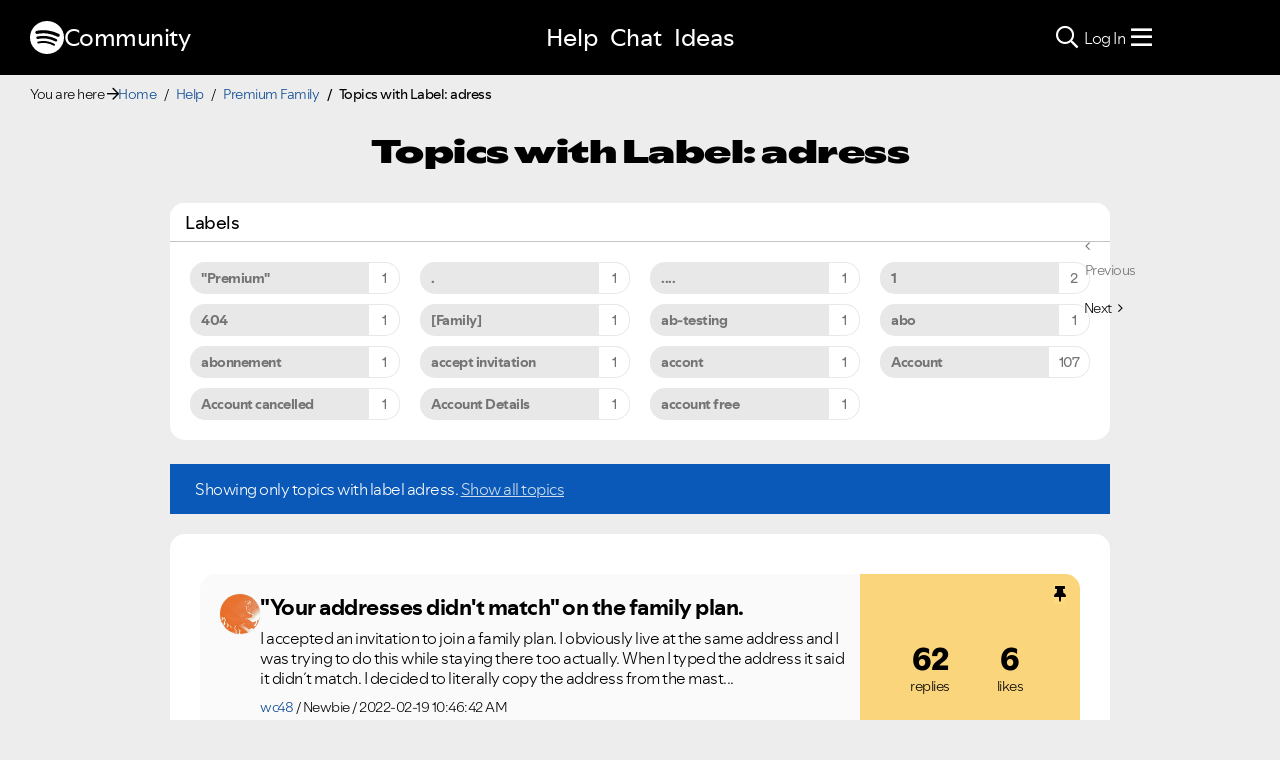

--- FILE ---
content_type: text/html;charset=UTF-8
request_url: https://community.spotify.com/t5/forums/filteredbylabelpage/board-id/family/label-name/adress
body_size: 56200
content:
<!DOCTYPE html><html prefix="og: http://ogp.me/ns#" dir="ltr" lang="en" class="no-js">
	<head>
	
	<title>
	Topics with Label: adress - The Spotify Community
</title>
	
	
	
<link rel="stylesheet" href="//www.scdn.co/build/css/masthead-52fc96aa34.css"/>

<link rel="icon" type="image/png" sizes="16x16" rel="noopener" target="_blank" href="https://community.spotify.com/html/@0982CC69097A06E793BA309FE50D418E/assets/favicon-16x16.png">
<link rel="icon" type="image/png" sizes="32x32" rel="noopener" target="_blank" href="https://community.spotify.com/html/@E7B9CC308B43BA537DBB785315920DD5/assets/favicon-32x32.png">
<link rel="icon" type="image/png" sizes="144x144" rel="noopener" target="_blank" href="https://community.spotify.com/html/@63364F31DECF09C1D70E39A58493275A/assets/favicon-144x144.png">
<link rel="icon" type="image/x-icon" href="https://community.spotify.com/html/@10042AC9BA90A2CF08E1DF1751279542/assets/favicon.ico">

<link rel="apple-touch-icon-precomposed" sizes="180x180" href="https://community.spotify.com/html/@30315CC2549AD2D364CD61B399DD87D9/assets/apple-touch-icon-180x180.png">
<link rel="apple-touch-icon-precomposed" sizes="152x152" href="https://community.spotify.com/html/@575BF3BA4DAAE076937D685B48097485/assets/apple-touch-icon-152x152.png">
<link rel="apple-touch-icon-precomposed" sizes="144x144" href="https://community.spotify.com/html/@450A3002FD07A29AF9F4BD440E5D5110/assets/apple-touch-icon-144x144.png">
<link rel="apple-touch-icon-precomposed" sizes="120x120" href="https://community.spotify.com/html/@A59137648CED77B8ED0FD39938678F5A/assets/apple-touch-icon-120x120.png">
<link rel="apple-touch-icon-precomposed" sizes="114x114" href="https://community.spotify.com/html/@D1C9083BDA08BF94573E2E559BAB609B/assets/apple-touch-icon-114x114.png">
<link rel="apple-touch-icon-precomposed" sizes="76x76" href="https://community.spotify.com/html/@1092FC252AC5BC6C2F7710660B7C2EF7/assets/apple-touch-icon-76x76.png">
<link rel="apple-touch-icon-precomposed" sizes="72x72" href="https://community.spotify.com/html/@5B57EF961C5C8033F71A1D74454B2E4F/assets/apple-touch-icon-72x72.png">
<link rel="apple-touch-icon-precomposed" sizes="57x57" href="https://community.spotify.com/html/@1EABAEBF8C6790C37C7762431EC4132E/assets/apple-touch-icon-57x57.png">
<link rel="apple-touch-icon-precomposed" href="https://community.spotify.com/html/@1EABAEBF8C6790C37C7762431EC4132E/assets/apple-touch-icon-57x57.png">

<!-- Compiled and minified Bootstrap 5.1 CSS -->
<link href="https://community.spotify.com/html/@2DED6169399E0435B975FC2BBB40F4F2/assets/bootstrap.min.css" rel="stylesheet" />

<!-- Owl Carousel -->
<link href="https://community.spotify.com/html/@EBB1EAD11358F4C1BF9CA3E9130D2630/assets/owl.carousel.min.css" rel="stylesheet" />
<!-- jBox -->
<link href="https://community.spotify.com/html/@D0C54E9C443FB83AC030D3E62BB5F7D6/assets/jBox.all.min.css" rel="stylesheet" />

<link rel="search" type="application/opensearchdescription+xml" title="Spotify Community Search" href="//community.spotify.com/html/assets/SpotifyCommunityOpenSearch.xml">


<!-- Google Optimize -->
<!-- Anti-flicker snippet (recommended) -->
<style>.async-hide { opacity: 0 !important} </style>
<script>(function(a,s,y,n,c,h,i,d,e){s.className+=' '+y;h.start=1*new Date;
h.end=i=function(){s.className=s.className.replace(RegExp(' ?'+y),'')};
(a[n]=a[n]||[]).hide=h;setTimeout(function(){i();h.end=null},c);h.timeout=c;
})(window,document.documentElement,'async-hide','dataLayer',4000,
{'OPT-T9388SC':true});</script>
<script src="https://www.googleoptimize.com/optimize.js?id=OPT-T9388SC"></script>
<!-- End Google Optimize -->

<!-- Google Tag Manager -->
<script>(function(w,d,s,l,i){w[l]=w[l]||[];w[l].push({'gtm.start':
new Date().getTime(),event:'gtm.js'});var f=d.getElementsByTagName(s)[0],
j=d.createElement(s),dl=l!='dataLayer'?'&l='+l:'';j.async=true;j.src=
'https://www.googletagmanager.com/gtm.js?id='+i+dl;f.parentNode.insertBefore(j,f);
})(window,document,'script','dataLayer','GTM-WVZ2SFM');</script>
<!-- End Google Tag Manager -->

<link rel="stylesheet" href="https://community.spotify.com/html/@574DA14223A7BD00FA8B549FFFFCB05F/assets/fontawesome5.min.css" />

    <script>
        document.querySelector('head').addEventListener('countryFunc', function (e) {
            if (window.markerFunc() == 1) {
                var cookiePolicy = document.getElementById("cookie-policy")
                if (cookiePolicy) {
                    cookiePolicy.innerHTML = '';
                    var btn = document.createElement("button");
                    btn.innerHTML = "Cookie Settings"
                    cookiePolicy.appendChild(btn);
                    btn.setAttribute('id', 'ot-sdk-btn')
                    btn.setAttribute('class', 'ot-sdk-show-settings')
                }

            } else {
                var testCase = document.getElementById("cookie-policy")
                var a = document.createElement("a")
                var link = document.createTextNode("Cookie Policy")
                testCase.appendChild(a);
                a.appendChild(link);
                a.title = "Cookie Policy"
                a.href = "https://www.spotify.com/legal/cookies-policy/"
                a.setAttribute('class', 'mh-footer-secondary svelte-1ouzkfx')
            }
        }, false);
    </script>




	
	
	
	<meta content="Get help verifying your Premium for Family." name="description"/><meta content="width=device-width, initial-scale=1.0" name="viewport"/><meta content="2026-01-31T19:56:30+01:00" itemprop="dateModified"/><meta content="text/html; charset=UTF-8" http-equiv="Content-Type"/><link href="https://community.spotify.com/t5/forums/filteredbylabelpage/board-id/family/label-name/adress" rel="canonical"/>
	<meta content="website" property="og:type"/><meta content="https://community.spotify.com/t5/forums/filteredbylabelpage/board-id/family/label-name/adress" property="og:url"/><meta content="Get help verifying your Premium for Family." property="og:description"/><meta content="Premium Family" property="og:title"/>
	
	
		<link class="lia-link-navigation hidden live-links" title="Premium Family topics" type="application/rss+xml" rel="alternate" id="link" href="/spotify/rss/board?board.id=family"></link>
	
		<link class="lia-link-navigation hidden live-links" title="All Premium Family posts" type="application/rss+xml" rel="alternate" id="link_0" href="/spotify/rss/boardmessages?board.id=family"></link>
	

	
	
	    
            	<link href="/skins/2039794/be52f0e2523c9e964790b1eddd0ed6ca/spotify_responsive_2025.css" rel="stylesheet" type="text/css"/>
            
	

	
	
	
	
	<link rel="stylesheet" href="https://community.spotify.com/html/assets/main.css?v=20251125B" />
<link rel="stylesheet" href="https://community.spotify.com/html/assets/openmic_main.css?v=20251128b" />
<meta property="og:title" content="Topics with Label: adress - The Spotify Community" />
<meta property="og:image" content="https://community.spotify.com/html/@B1C12C188135BDA458C22B1B32F9A914/assets/spotify-preview-v2.png" />
<meta name="twitter:image" content="https://community.spotify.com/html/@B1C12C188135BDA458C22B1B32F9A914/assets/spotify-preview-v2.png"/>
<meta name="twitter:card" content="summary_large_image"/>
<meta name="twitter:title" content="Topics with Label: adress - The Spotify Community"/>
<meta name="twitter:description" content="Topics with Label: adress - The Spotify Community"/>
<meta name="twitter:url" content="https://community.spotify.com/t5/forums/filteredbylabelpage/board-id/family/label-name/adress"/>
  




<script>
  console.log('HotJar:', true ? 'Enabled' : 'Disabled');
</script>


  <script>
    (function(h,o,t,j,a,r){
      h.hj=h.hj||function(){(h.hj.q=h.hj.q||[]).push(arguments)};
      h._hjSettings={hjid:5038406,hjsv:6};
      a=o.getElementsByTagName('head')[0];
      r=o.createElement('script');r.async=1;
      r.src=t+h._hjSettings.hjid+j+h._hjSettings.hjsv;
      a.appendChild(r);
    })(window,document,'https://static.hotjar.com/c/hotjar-','.js?sv=');

    window._hjReady = window._hjReady || [];
    window._hjReady.push(function() {
        hj('tagRecording', ['board_help', 'subcategory_family']);
        hj('trigger', 'help_view_family');
    });
  </script>


<script type="text/javascript" src="/t5/scripts/129B3FAC03679C8B82A528EDDD4E9DDC/lia-scripts-head-min.js"></script><script language="javascript" type="text/javascript">
<!--
LITHIUM.PrefetchData = {"Components":{},"commonResults":{}};
LITHIUM.DEBUG = false;
LITHIUM.CommunityJsonObject = {
  "Validation" : {
    "image.description" : {
      "min" : 0,
      "max" : 1000,
      "isoneof" : [ ],
      "type" : "string"
    },
    "tkb.toc_maximum_heading_level" : {
      "min" : 1,
      "max" : 6,
      "isoneof" : [ ],
      "type" : "integer"
    },
    "tkb.toc_heading_list_style" : {
      "min" : 0,
      "max" : 50,
      "isoneof" : [
        "disc",
        "circle",
        "square",
        "none"
      ],
      "type" : "string"
    },
    "blog.toc_maximum_heading_level" : {
      "min" : 1,
      "max" : 6,
      "isoneof" : [ ],
      "type" : "integer"
    },
    "tkb.toc_heading_indent" : {
      "min" : 5,
      "max" : 50,
      "isoneof" : [ ],
      "type" : "integer"
    },
    "blog.toc_heading_indent" : {
      "min" : 5,
      "max" : 50,
      "isoneof" : [ ],
      "type" : "integer"
    },
    "blog.toc_heading_list_style" : {
      "min" : 0,
      "max" : 50,
      "isoneof" : [
        "disc",
        "circle",
        "square",
        "none"
      ],
      "type" : "string"
    }
  },
  "User" : {
    "settings" : {
      "imageupload.legal_file_extensions" : "*.jpg;*.JPG;*.jpeg;*.JPEG;*.gif;*.GIF;*.png;*.PNG",
      "config.enable_avatar" : true,
      "integratedprofile.show_klout_score" : true,
      "layout.sort_view_by_last_post_date" : true,
      "layout.friendly_dates_enabled" : true,
      "profileplus.allow.anonymous.scorebox" : false,
      "tkb.message_sort_default" : "topicPublishDate",
      "layout.format_pattern_date" : "yyyy-MM-dd",
      "config.require_search_before_post" : "off",
      "isUserLinked" : false,
      "integratedprofile.cta_add_topics_dismissal_timestamp" : -1,
      "layout.message_body_image_max_size" : 1000,
      "profileplus.everyone" : false,
      "integratedprofile.cta_connect_wide_dismissal_timestamp" : -1,
      "blog.toc_maximum_heading_level" : "",
      "integratedprofile.hide_social_networks" : false,
      "blog.toc_heading_indent" : "",
      "contest.entries_per_page_num" : 20,
      "layout.messages_per_page_linear" : 20,
      "integratedprofile.cta_manage_topics_dismissal_timestamp" : -1,
      "profile.shared_profile_test_group" : false,
      "integratedprofile.cta_personalized_feed_dismissal_timestamp" : -1,
      "integratedprofile.curated_feed_size" : 10,
      "contest.one_kudo_per_contest" : false,
      "integratedprofile.enable_social_networks" : false,
      "integratedprofile.my_interests_dismissal_timestamp" : -1,
      "profile.language" : "en",
      "layout.friendly_dates_max_age_days" : 31,
      "layout.threading_order" : "thread_descending",
      "blog.toc_heading_list_style" : "disc",
      "useRecService" : false,
      "layout.module_welcome" : "",
      "imageupload.max_uploaded_images_per_upload" : 100,
      "imageupload.max_uploaded_images_per_user" : 10000,
      "integratedprofile.connect_mode" : "",
      "tkb.toc_maximum_heading_level" : "",
      "tkb.toc_heading_list_style" : "disc",
      "sharedprofile.show_hovercard_score" : true,
      "config.search_before_post_scope" : "community",
      "tkb.toc_heading_indent" : "",
      "p13n.cta.recommendations_feed_dismissal_timestamp" : -1,
      "imageupload.max_file_size" : 5120,
      "layout.show_batch_checkboxes" : false,
      "integratedprofile.cta_connect_slim_dismissal_timestamp" : -1
    },
    "isAnonymous" : true,
    "policies" : {
      "image-upload.process-and-remove-exif-metadata" : true
    },
    "registered" : false,
    "emailRef" : "",
    "id" : -1,
    "login" : "user-removed"
  },
  "Server" : {
    "communityPrefix" : "/spotify",
    "nodeChangeTimeStamp" : 1769896741651,
    "tapestryPrefix" : "/t5",
    "deviceMode" : "DESKTOP",
    "responsiveDeviceMode" : "DESKTOP",
    "membershipChangeTimeStamp" : "0",
    "version" : "25.12",
    "branch" : "25.12-release",
    "showTextKeys" : false
  },
  "Config" : {
    "phase" : "prod",
    "integratedprofile.cta.reprompt.delay" : 30,
    "profileplus.tracking" : {
      "profileplus.tracking.enable" : false,
      "profileplus.tracking.click.enable" : false,
      "profileplus.tracking.impression.enable" : false
    },
    "app.revision" : "2512231126-s6f44f032fc-b18",
    "navigation.manager.community.structure.limit" : "1000"
  },
  "Activity" : {
    "Results" : [ ]
  },
  "NodeContainer" : {
    "viewHref" : "https://community.spotify.com/t5/Help/ct-p/Help",
    "description" : "Need some assistance?",
    "id" : "Help",
    "shortTitle" : "Help",
    "title" : "Help",
    "nodeType" : "category"
  },
  "Page" : {
    "skins" : [
      "spotify_responsive_2025",
      "responsive_peak"
    ],
    "authUrls" : {
      "loginUrl" : "/plugins/common/feature/oauth2sso_v2/sso_login_redirect?referer=https%3A%2F%2Fcommunity.spotify.com%2Ft5%2Fforums%2Ffilteredbylabelpage%2Fboard-id%2Ffamily%2Flabel-name%2Fadress",
      "loginUrlNotRegistered" : "/plugins/common/feature/oauth2sso_v2/sso_login_redirect?redirectreason=notregistered&referer=https%3A%2F%2Fcommunity.spotify.com%2Ft5%2Fforums%2Ffilteredbylabelpage%2Fboard-id%2Ffamily%2Flabel-name%2Fadress",
      "loginUrlNotRegisteredDestTpl" : "/plugins/common/feature/oauth2sso_v2/sso_login_redirect?redirectreason=notregistered&referer=%7B%7BdestUrl%7D%7D"
    },
    "name" : "ForumsFilteredByLabelPage",
    "rtl" : false,
    "object" : {
      "viewHref" : "/t5/Premium-Family/bd-p/family",
      "id" : "family",
      "page" : "ForumsFilteredByLabelPage",
      "type" : "Board"
    }
  },
  "WebTracking" : {
    "Activities" : { },
    "path" : "Community:Home/Category:Help/Board:Premium Family"
  },
  "Feedback" : {
    "targeted" : { }
  },
  "Seo" : {
    "markerEscaping" : {
      "pathElement" : {
        "prefix" : "@",
        "match" : "^[0-9][0-9]$"
      },
      "enabled" : false
    }
  },
  "TopLevelNode" : {
    "viewHref" : "https://community.spotify.com/",
    "description" : "",
    "id" : "spotify",
    "shortTitle" : "Home",
    "title" : "The Spotify Community",
    "nodeType" : "Community"
  },
  "Community" : {
    "viewHref" : "https://community.spotify.com/",
    "integratedprofile.lang_code" : "en",
    "integratedprofile.country_code" : "US",
    "id" : "spotify",
    "shortTitle" : "Home",
    "title" : "The Spotify Community"
  },
  "CoreNode" : {
    "conversationStyle" : "forum",
    "viewHref" : "https://community.spotify.com/t5/Premium-Family/bd-p/family",
    "settings" : { },
    "description" : "Get help verifying your Premium for Family.",
    "id" : "family",
    "shortTitle" : "Premium Family",
    "title" : "Premium Family",
    "nodeType" : "Board",
    "ancestors" : [
      {
        "viewHref" : "https://community.spotify.com/t5/Help/ct-p/Help",
        "description" : "Need some assistance?",
        "id" : "Help",
        "shortTitle" : "Help",
        "title" : "Help",
        "nodeType" : "category"
      },
      {
        "viewHref" : "https://community.spotify.com/",
        "description" : "",
        "id" : "spotify",
        "shortTitle" : "Home",
        "title" : "The Spotify Community",
        "nodeType" : "Community"
      }
    ]
  }
};
LITHIUM.Components.RENDER_URL = "/t5/util/componentrenderpage/component-id/#{component-id}?render_behavior=raw";
LITHIUM.Components.ORIGINAL_PAGE_NAME = 'forums/FilteredByLabelPage';
LITHIUM.Components.ORIGINAL_PAGE_ID = 'ForumsFilteredByLabelPage';
LITHIUM.Components.ORIGINAL_PAGE_CONTEXT = '[base64].';
LITHIUM.Css = {
  "BASE_DEFERRED_IMAGE" : "lia-deferred-image",
  "BASE_BUTTON" : "lia-button",
  "BASE_SPOILER_CONTAINER" : "lia-spoiler-container",
  "BASE_TABS_INACTIVE" : "lia-tabs-inactive",
  "BASE_TABS_ACTIVE" : "lia-tabs-active",
  "BASE_AJAX_REMOVE_HIGHLIGHT" : "lia-ajax-remove-highlight",
  "BASE_FEEDBACK_SCROLL_TO" : "lia-feedback-scroll-to",
  "BASE_FORM_FIELD_VALIDATING" : "lia-form-field-validating",
  "BASE_FORM_ERROR_TEXT" : "lia-form-error-text",
  "BASE_FEEDBACK_INLINE_ALERT" : "lia-panel-feedback-inline-alert",
  "BASE_BUTTON_OVERLAY" : "lia-button-overlay",
  "BASE_TABS_STANDARD" : "lia-tabs-standard",
  "BASE_AJAX_INDETERMINATE_LOADER_BAR" : "lia-ajax-indeterminate-loader-bar",
  "BASE_AJAX_SUCCESS_HIGHLIGHT" : "lia-ajax-success-highlight",
  "BASE_CONTENT" : "lia-content",
  "BASE_JS_HIDDEN" : "lia-js-hidden",
  "BASE_AJAX_LOADER_CONTENT_OVERLAY" : "lia-ajax-loader-content-overlay",
  "BASE_FORM_FIELD_SUCCESS" : "lia-form-field-success",
  "BASE_FORM_WARNING_TEXT" : "lia-form-warning-text",
  "BASE_FORM_FIELDSET_CONTENT_WRAPPER" : "lia-form-fieldset-content-wrapper",
  "BASE_AJAX_LOADER_OVERLAY_TYPE" : "lia-ajax-overlay-loader",
  "BASE_FORM_FIELD_ERROR" : "lia-form-field-error",
  "BASE_SPOILER_CONTENT" : "lia-spoiler-content",
  "BASE_FORM_SUBMITTING" : "lia-form-submitting",
  "BASE_EFFECT_HIGHLIGHT_START" : "lia-effect-highlight-start",
  "BASE_FORM_FIELD_ERROR_NO_FOCUS" : "lia-form-field-error-no-focus",
  "BASE_EFFECT_HIGHLIGHT_END" : "lia-effect-highlight-end",
  "BASE_SPOILER_LINK" : "lia-spoiler-link",
  "BASE_DISABLED" : "lia-link-disabled",
  "FACEBOOK_LOGOUT" : "lia-component-users-action-logout",
  "FACEBOOK_SWITCH_USER" : "lia-component-admin-action-switch-user",
  "BASE_FORM_FIELD_WARNING" : "lia-form-field-warning",
  "BASE_AJAX_LOADER_FEEDBACK" : "lia-ajax-loader-feedback",
  "BASE_AJAX_LOADER_OVERLAY" : "lia-ajax-loader-overlay",
  "BASE_LAZY_LOAD" : "lia-lazy-load"
};
(function() { if (!window.LITHIUM_SPOILER_CRITICAL_LOADED) { window.LITHIUM_SPOILER_CRITICAL_LOADED = true; window.LITHIUM_SPOILER_CRITICAL_HANDLER = function(e) { if (!window.LITHIUM_SPOILER_CRITICAL_LOADED) return; if (e.target.classList.contains('lia-spoiler-link')) { var container = e.target.closest('.lia-spoiler-container'); if (container) { var content = container.querySelector('.lia-spoiler-content'); if (content) { if (e.target.classList.contains('open')) { content.style.display = 'none'; e.target.classList.remove('open'); } else { content.style.display = 'block'; e.target.classList.add('open'); } } e.preventDefault(); return false; } } }; document.addEventListener('click', window.LITHIUM_SPOILER_CRITICAL_HANDLER, true); } })();
LITHIUM.noConflict = true;
LITHIUM.useCheckOnline = false;
LITHIUM.RenderedScripts = [
  "prism.js",
  "Namespace.js",
  "NoConflict.js",
  "ElementQueries.js",
  "jquery.blockui.js",
  "jquery.scrollTo.js",
  "jquery.ui.position.js",
  "jquery.js",
  "jquery.json-2.6.0.js",
  "jquery.autocomplete.js",
  "jquery.hoverIntent-r6.js",
  "Loader.js",
  "jquery.function-utils-1.0.js",
  "jquery.viewport-1.0.js",
  "DynamicPager.js",
  "Placeholder.js",
  "jquery.fileupload.js",
  "HelpIcon.js",
  "jquery.clone-position-1.0.js",
  "Lithium.js",
  "jquery.effects.core.js",
  "jquery.tools.tooltip-1.2.6.js",
  "jquery.ui.widget.js",
  "AjaxSupport.js",
  "Globals.js",
  "jquery.position-toggle-1.0.js",
  "jquery.ui.core.js",
  "AjaxFeedback.js",
  "jquery.ajax-cache-response-1.0.js",
  "jquery.placeholder-2.0.7.js",
  "jquery.ui.draggable.js",
  "AutoComplete.js",
  "jquery.css-data-1.0.js",
  "LiModernizr.js",
  "PolyfillsAll.js",
  "ActiveCast3.js",
  "Text.js",
  "CustomEvent.js",
  "json2.js",
  "Video.js",
  "SearchForm.js",
  "SearchAutoCompleteToggle.js",
  "jquery.iframe-transport.js",
  "FormActions.js",
  "Auth.js",
  "DeferredImages.js",
  "Link.js",
  "jquery.lithium-selector-extensions.js",
  "jquery.ui.mouse.js",
  "ForceLithiumJQuery.js",
  "Sandbox.js",
  "jquery.iframe-shim-1.0.js",
  "InformationBox.js",
  "Events.js",
  "Cache.js",
  "jquery.delayToggle-1.0.js",
  "DataHandler.js",
  "Forms.js",
  "SpoilerToggle.js",
  "Tooltip.js",
  "jquery.tmpl-1.1.1.js",
  "PartialRenderProxy.js",
  "jquery.effects.slide.js",
  "jquery.appear-1.1.1.js",
  "ResizeSensor.js",
  "ElementMethods.js",
  "Throttle.js",
  "jquery.ui.dialog.js",
  "Components.js",
  "jquery.ui.resizable.js"
];// -->
</script><script type="text/javascript" src="/t5/scripts/D60EB96AE5FF670ED274F16ABB044ABD/lia-scripts-head-min.js"></script></head>
	<body class="lia-board lia-user-status-anonymous ForumsFilteredByLabelPage lia-body" id="lia-body">
	
	
	<div id="9A4-229-5" class="ServiceNodeInfoHeader">
</div>
	
	
	
	

	<div class="lia-page">
		<center>
			
				
<!-- Google Tag Manager (noscript) -->
<noscript><iframe src="https://www.googletagmanager.com/ns.html?id=GTM-WVZ2SFM"
height="0" width="0" style="display:none;visibility:hidden"></iframe></noscript>
<!-- End Google Tag Manager (noscript) -->

					
	
	<div class="MinimumWidthContainer">
		<div class="min-width-wrapper">
			<div class="min-width">		
				
						<div class="lia-content">
                            
							
							
							
		
	<div class="lia-quilt lia-quilt-forums-filtered-by-label-page lia-quilt-layout-custom-idealist-layout lia-top-quilt">
	<div class="lia-quilt-row lia-quilt-row-header">
		<div class="lia-quilt-column lia-quilt-column-24 lia-quilt-column-single lia-quilt-column-common-header">
			<div class="lia-quilt-column-alley lia-quilt-column-alley-single">
	
		
			<div class="lia-quilt lia-quilt-header lia-quilt-layout-spotify-header lia-component-quilt-header">
	<div class="lia-quilt-row">
		<div class="lia-quilt-column lia-quilt-column-24 lia-quilt-column-single lia-quilt-column-before">
			<div class="lia-quilt-column-alley lia-quilt-column-alley-single">
	
		<div class="headerWrapper">
			
		
			<a href="#content-start" class="skip-link">Skip to content</a>
		
			<!--
<div id="js-message-bar-cookie-notice" class="alert alert-cookie alert-info alert-dismissible" role="alert">
	<div class="container">
		<button type="button" class="close" data-dismiss="alert"><span aria-hidden="true">×</span><span class="sr-only">Close</span></button>
		<span class="js-cookie-notice">We use cookies to give you the best online experience. By using our website you agree to our use of cookies in accordance with our cookie policy.</span> <a class="alert-link cookie-link" href="https://www.spotify.com/legal/privacy-policy/#s3" title="Cookies">Learn more here.</a>
	</div>
</div>
<script>
(function () {	
	var cookieName = "cookieNoticeDismissed";

	function createCookie(name,value,days) {
		if (days) {
			var date = new Date();
			date.setTime(date.getTime()+(days*24*60*60*1000));
			var expires = "; expires="+date.toGMTString();
		}
		else var expires = "";
		document.cookie = name+"="+value+expires+"; path=/";
	}

	function readCookie(name) {
		var nameEQ = name + "=";
		var ca = document.cookie.split(';');
		for(var i=0;i < ca.length;i++) {
			var c = ca[i];
			while (c.charAt(0)==' ') c = c.substring(1,c.length);
			if (c.indexOf(nameEQ) == 0) return c.substring(nameEQ.length,c.length);
		}
		return null;
	}

	if(readCookie(cookieName) !== null) {
		document.getElementById("js-message-bar-cookie-notice").remove();
	} else {
		// wait until jquery is loaded
		(function defer() {
	          if (window.jQuery) {
	                (function ($) {	
							$("#js-message-bar-cookie-notice .close").click(function () {
								createCookie(cookieName, '1', 30);
							});
	                })(window.jQuery);
	          } else {
	               setTimeout(function() { defer() }, 10);
	          }
	     })();
	}
})();
</script>
-->
		
			<div class="lia-panel lia-panel-standard StringDisplayTaplet Chrome lia-component-common-widget-announcement"><div class="lia-decoration-border"><div class="lia-decoration-border-top"><div> </div></div><div class="lia-decoration-border-content"><div><div class="lia-panel-heading-bar-wrapper"><div class="lia-panel-heading-bar"><span aria-level="3" role="heading" class="lia-panel-heading-bar-title">Announcements</span></div></div><div class="lia-panel-content-wrapper"><div class="lia-panel-content"><div class="StringDisplayTaplet">
	
    	<style type="text/css">
	.lia-panel.lia-panel-standard.lia-component-common-widget-announcement {
		display:none !important;
	}
	</style>
        
    
</div></div></div></div></div><div class="lia-decoration-border-bottom"><div> </div></div></div></div>
		
	
		</div>
	
	
</div>
		</div>
	</div><div class="lia-quilt-row">
		<div class="lia-quilt-column lia-quilt-column-24 lia-quilt-column-single lia-quilt-column-header">
			<div class="lia-quilt-column-alley lia-quilt-column-alley-single">
	
		
			
			

<script>
	document.body.className += ' theme2';
</script>

<div class="background2"></div>
		
	
	

	
		<div class="headerWrapper">
			
		
			  







<!-- header -->
<header class="spotify-header " role="banner">

<div class="navbar-container">
	<nav id="navbar" aria-label="Main Navigation">
		<span class="nav-start">
         <a href="/" class="community-logo">
				<svg role="img" viewbox="0 0 24 24" aria-label="Spotify" aria-hidden="false" data-encore-id="logoSpotify" class="Svg-sc-6c3c1v-0 dDJltW"><title>Spotify</title><path d="M13.427.01C6.805-.253 1.224 4.902.961 11.524.698 18.147 5.853 23.728 12.476 23.99c6.622.263 12.203-4.892 12.466-11.514S20.049.272 13.427.01m5.066 17.579a.717.717 0 0 1-.977.268 14.4 14.4 0 0 0-5.138-1.747 14.4 14.4 0 0 0-5.42.263.717.717 0 0 1-.338-1.392c1.95-.474 3.955-.571 5.958-.29 2.003.282 3.903.928 5.647 1.92a.717.717 0 0 1 .268.978m1.577-3.15a.93.93 0 0 1-1.262.376 17.7 17.7 0 0 0-5.972-1.96 17.7 17.7 0 0 0-6.281.238.93.93 0 0 1-1.11-.71.93.93 0 0 1 .71-1.11 19.5 19.5 0 0 1 6.94-.262 19.5 19.5 0 0 1 6.599 2.165c.452.245.62.81.376 1.263m1.748-3.551a1.147 1.147 0 0 1-1.546.488 21.4 21.4 0 0 0-6.918-2.208 21.4 21.4 0 0 0-7.259.215 1.146 1.146 0 0 1-.456-2.246 23.7 23.7 0 0 1 8.034-.24 23.7 23.7 0 0 1 7.657 2.445c.561.292.78.984.488 1.546m13.612-.036-.832-.247c-1.67-.495-2.14-.681-2.14-1.353 0-.637.708-1.327 2.264-1.327 1.539 0 2.839.752 3.51 1.31.116.096.24.052.24-.098V6.935c0-.097-.027-.15-.098-.203-.83-.62-2.272-1.07-3.723-1.07-2.953 0-4.722 1.68-4.722 3.59 0 2.157 1.371 2.91 3.626 3.546l.973.274c1.689.478 1.998.902 1.998 1.556 0 1.097-.831 1.433-2.07 1.433-1.556 0-3.457-.911-4.35-2.025-.08-.098-.177-.053-.177.062v2.423c0 .097.01.141.08.22.743.814 2.52 1.53 4.59 1.53 2.546 0 4.456-1.485 4.456-3.784 0-1.787-1.052-2.865-3.625-3.635m10.107-1.76c-1.68 0-2.653 1.026-3.219 2.052V9.376c0-.08-.044-.124-.124-.124h-2.22c-.079 0-.123.044-.123.124V20.72c0 .08.044.124.124.124h2.22c.079 0 .123-.044.123-.124v-4.536c.566 1.025 1.521 2.034 3.237 2.034 2.264 0 3.89-1.955 3.89-4.581s-1.644-4.545-3.908-4.545m-.654 6.986c-1.185 0-2.211-1.167-2.618-2.458.407-1.362 1.344-2.405 2.618-2.405 1.211 0 2.051.92 2.051 2.423s-.84 2.44-2.051 2.44m40.633-6.826h-2.264c-.08 0-.115.017-.15.097l-2.282 5.483-2.29-5.483c-.035-.08-.07-.097-.15-.097h-3.661v-.584c0-.955.645-1.397 1.476-1.397.496 0 1.035.256 1.415.486.089.053.15-.008.115-.088l-.796-1.901a.26.26 0 0 0-.124-.133c-.389-.203-1.025-.38-1.644-.38-1.875 0-2.954 1.432-2.954 3.254v.743h-1.503c-.08 0-.124.044-.124.124v1.768c0 .08.044.124.124.124h1.503v6.668c0 .08.044.123.124.123h2.264c.08 0 .124-.044.124-.123v-6.668h1.936l2.812 6.11-1.512 3.325c-.044.098.009.142.097.142h2.414c.08 0 .116-.018.15-.097l4.997-11.355c.035-.08-.009-.141-.097-.141M54.964 9.04c-2.865 0-4.837 2.025-4.837 4.616 0 2.573 1.971 4.616 4.837 4.616 2.856 0 4.846-2.043 4.846-4.616 0-2.591-1.99-4.616-4.846-4.616m.008 7.065c-1.37 0-2.343-1.043-2.343-2.45 0-1.405.973-2.449 2.343-2.449 1.362 0 2.335 1.043 2.335 2.45 0 1.406-.973 2.45-2.335 2.45m33.541-6.334a1.24 1.24 0 0 0-.483-.471 1.4 1.4 0 0 0-.693-.17q-.384 0-.693.17a1.24 1.24 0 0 0-.484.471q-.174.302-.174.681 0 .375.174.677.175.3.484.471t.693.17.693-.17.483-.471.175-.676q0-.38-.175-.682m-.211 1.247a1 1 0 0 1-.394.39 1.15 1.15 0 0 1-.571.14 1.16 1.16 0 0 1-.576-.14 1 1 0 0 1-.391-.39 1.14 1.14 0 0 1-.14-.566q0-.316.14-.562t.391-.388.576-.14q.32 0 .57.14.253.141.395.39t.142.565q0 .312-.142.56m-19.835-5.78c-.85 0-1.468.6-1.468 1.396s.619 1.397 1.468 1.397c.866 0 1.485-.6 1.485-1.397 0-.796-.619-1.397-1.485-1.397m19.329 5.19a.31.31 0 0 0 .134-.262q0-.168-.132-.266-.132-.099-.381-.099h-.588v1.229h.284v-.489h.154l.374.489h.35l-.41-.518a.5.5 0 0 0 .215-.084m-.424-.109h-.26v-.3h.27q.12 0 .184.036a.12.12 0 0 1 .065.116.12.12 0 0 1-.067.111.4.4 0 0 1-.192.037M69.607 9.252h-2.263c-.08 0-.124.044-.124.124v8.56c0 .08.044.123.124.123h2.263c.08 0 .124-.044.124-.123v-8.56c0-.08-.044-.124-.124-.124m-3.333 6.605a2.1 2.1 0 0 1-1.053.257c-.725 0-1.185-.425-1.185-1.362v-3.484h2.211c.08 0 .124-.044.124-.124V9.376c0-.08-.044-.124-.124-.124h-2.21V6.944c0-.097-.063-.15-.15-.08l-3.954 3.113c-.053.044-.07.088-.07.16v1.007c0 .08.044.124.123.124h1.539v3.855c0 2.087 1.203 3.06 2.918 3.06.743 0 1.46-.194 1.884-.442.062-.035.07-.07.07-.133v-1.68c0-.088-.044-.115-.123-.07" transform="translate(-0.95,0)"></path></svg>
				Community
			</a>
		</span>
			<ul class="spotify-nav-main">
					<li>
						  <button class="main-nav-item" aria-expanded="false" aria-controls="subnav-Help">
							 Help
						  </button>
						  <ul class="subnav" id="subnav-Help">
							 <li><a href="/t5/Help/ct-p/Help">Help Home</a></li>
							 <li class="divider">&nbsp;</li>
							 <!--li><a href="#"><i class="fas fa-wand-magic"></i>Help Wizard</a></li-->
							 <li><a href="/t5/Ongoing-Issues/idb-p/ongoing_issues/status-key/Under_investigation"><i class="fas fa-line-columns"></i>Ongoing Issues</a></li>
							 <li><a href="/t5/Spotify-Answers/tkb-p/Spotify-Answers"><i class="fas fa-question"></i>FAQs</a></li>
							 <li>
                        <button class="main-nav-item" aria-expanded="false" aria-controls="subnav-HelpCategories"><i class="fas fa-list"></i>Help Categories</button>
                        <ul class="subnav" id="subnav-HelpCategories">
				<li><a href="/t5/Accounts/bd-p/spotifyaccountrelated">Accounts</a></li>
				<li><a href="/t5/Subscriptions/bd-p/Subscriptions">Subscriptions</a></li>
				<li><a href="/t5/Premium-Family/bd-p/family">Premium Family</a></li>
				<li><a href="/t5/Premium-Student/bd-p/students">Premium Student</a></li>
				<li><a href="/t5/Your-Library/bd-p/yourlibrary">Your Library</a></li>
				<li><a href="/t5/Content-Questions/bd-p/content">Content Questions</a></li>
				<li><a href="/t5/Spotify-for-Developers/bd-p/Spotify_Developer">Spotify for Developers</a></li>
				<li><a href="/t5/Other-Podcasts-Partners-etc/bd-p/002">Other (Podcasts, Partners, etc.)</a></li>
				<li><a href="/t5/iOS-iPhone-iPad/bd-p/spotifyiOS">iOS (iPhone, iPad)</a></li>
				<li><a href="/t5/Android/bd-p/spotifyandroid">Android</a></li>
				<li><a href="/t5/Desktop-Windows/bd-p/desktop_windows">Desktop (Windows)</a></li>
				<li><a href="/t5/Desktop-Mac/bd-p/desktop_mac">Desktop (Mac)</a></li>
				<li><a href="/t5/Desktop-Linux/bd-p/desktop_linux">Desktop (Linux)</a></li>
                        </ul>
                      </li>
						  </ul>
					</li>
					<li>
						  <button class="main-nav-item" aria-expanded="false" aria-controls="subnav-Chat">
							 Chat
						  </button>
                    <ul class="subnav" id="subnav-Chat">
							 <li><a href="/t5/Chat/ct-p/chat">Chat Home</a></li>
							 <li class="divider">&nbsp;</li>
							 <li><a href="/t5/Music-Exchange/bd-p/music_exchange"><i class="fas AudioExchange"></i>Music Exchange</a></li>
							 <li><a href="/t5/Music-Discussion/bd-p/music_discussion"><i class="fas MusicDiscussion"></i>Music Discussion</a></li>
							 <li><a href="/t5/Discovery-Promo/bd-p/discovery_and_promo"><i class="fas DiscoveryPromo"></i>Discovery &amp; Promo</a></li>
							 <li><a href="/t5/Social-Random/bd-p/social_and_random"><i class="fas SocialRandom"></i>Social &amp; Random</a></li>
							 <li><a href="/t5/Podcast-Discussion/bd-p/podcast_discussion"><i class="fas Podcasts"></i>Podcast Discussion</a></li>
						  </ul>
					</li>
					<li>
						  <button class="main-nav-item" aria-expanded="false" aria-controls="subnav-Ideas">
							 Ideas
						  </button>
                    <ul class="subnav" id="subnav-Ideas">
                      <li><a href="/t5/Ideas/ct-p/newideas"><i class="fas fa-home"></i>Ideas Home</a></li>
							 <li class="divider">&nbsp;</li>
                      <li>
                        <button class="main-nav-item" aria-expanded="false" aria-controls="subnav-IdeasBoards"><i class="fas fa-list"></i>Idea Categories</button>
                        <ul class="subnav" id="subnav-IdeasBoards">
                            <li><a href="/t5/Live-Ideas/idb-p/ideas_live">Live Ideas</a></li>
                            <li><a href="/t5/Closed-Ideas/idb-p/ideas_no">Closed Ideas</a></li>
                            <li><a href="/t5/Implemented-Ideas/idb-p/ideas_implemented">Implemented Ideas</a></li>
                        </ul>
                      </li>
                    </ul>
					</li>
			</ul>
		<ul class="nav-end">
			<li>
			  <button aria-label="Search" class="toggle-search" aria-expanded="false" aria-controls="subnav-Search">
				 <i class="far fa-search spotify-search"></i>
			  </button>
			</li>
			<li><section class="navbar-user-navigation">
	<ul class="nav navbar-nav navbar-right nav-main">
			<li><a href="/plugins/common/feature/oauth2sso_v2/sso_login_redirect?referer=https%3A%2F%2Fcommunity.spotify.com%2Ft5%2Fforums%2Ffilteredbylabelpage%2Fboard-id%2Ffamily%2Flabel-name%2Fadress">Log In</a></li>
	</ul>
</section></li>
			<li>
			  <button aria-label="Menu" class="toggle-burger" aria-expanded="false" aria-controls="subnav-Burger">
				  <i class="far fa-bars spotify-burger"></i>
			  </button>
			</li>
		</ul>
<div id="search-modal">
  <div class="breakpoint-container">
	 <div id="lia-searchformV32_26f5dd5499160" class="SearchForm lia-search-form-wrapper lia-mode-default lia-component-common-widget-search-form">
	

	
		<div class="lia-inline-ajax-feedback">
			<div class="AjaxFeedback" id="ajaxfeedback_26f5dd5499160"></div>
			
	

	

		</div>

	

	
		<div id="searchautocompletetoggle_26f5dd5499160">	
	
		

	
		<div class="lia-inline-ajax-feedback">
			<div class="AjaxFeedback" id="ajaxfeedback_26f5dd5499160_0"></div>
			
	

	

		</div>

	

	
			
            <form enctype="multipart/form-data" class="lia-form lia-form-inline SearchForm" action="https://community.spotify.com/t5/forums/filteredbylabelpage.searchformv32.form.form" method="post" id="form_26f5dd5499160" name="form_26f5dd5499160"><div class="t-invisible"><input value="board-id/family/label-name/adress" name="t:ac" type="hidden"><input value="search/contributions/page" name="t:cp" type="hidden"><input value="[base64]." name="lia-form-context" type="hidden"><input value="ForumsFilteredByLabelPage:board-id/family/label-name/adress:searchformv32.form:" name="liaFormContentKey" type="hidden"><input value="5DI9GWMef1Esyz275vuiiOExwpQ=:H4sIAAAAAAAAALVSTU7CQBR+krAixkj0BrptjcpCMSbERGKCSmxcm+kwlGrbqTOvFDYexRMYL8HCnXfwAG5dubDtFKxgYgu4mrzvm3w/M+/pHcphHQ4kI4L2dMo9FLYZoM09qbeJxQ4V0+XC7e/tamqyBPEChwgbh1JAjQtLIz6hPaYh8ZlEMaxplAvm2KZmEsm0hhmBhOKpzZzOlsEw8LevR5W3zZfPEqy0oJIYc+eCuAyh2rolfaI7xLN0I8rjWfWBj7CuzJvf5osmbxRN3hacMimNwHRtKSOr0XNnv/vx+FoCGPjhMRzljhNLYHrEt9kA5T08ACCsKvREoYuqxqLl8BLO84q4UcMITcG49y/QOGs1pYyESl5p6V6qwRW086rinVmoxMZsiZud/zBUTc6gmVc4kExkJafmcYG1GM9+wfIsCkf2OP54hal5EjnG54z8h0XhjfcF7wQUs5Kz0GTjU2rOjc/llTT4Au07pDOcBQAA" name="t:formdata" type="hidden"></div>
	
	

	

	

	
		<div class="lia-inline-ajax-feedback">
			<div class="AjaxFeedback" id="feedback_26f5dd5499160"></div>
			
	

	

		</div>

	

	

	

	


	
	<input value="tkxrIUkwzTMykebCPSZQxtzLzYm81gJ7r4Gohwd6lbY." name="lia-action-token" type="hidden">
	
	<input value="form_26f5dd5499160" id="form_UIDform_26f5dd5499160" name="form_UID" type="hidden">
	<input value="" id="form_instance_keyform_26f5dd5499160" name="form_instance_key" type="hidden">
	
                

                
                    
                        <span class="lia-search-granularity-wrapper">
                            <select title="Search Granularity" class="lia-search-form-granularity search-granularity" aria-label="Search Granularity" id="searchGranularity_26f5dd5499160" name="searchGranularity"><option title="All community" selected value="spotify|community">All community</option><option title="This category" value="Help|category">This category</option><option title="This board" value="family|forum-board">This board</option><option title="FAQs" value="tkb|tkb">FAQs</option><option title="Users" value="user|user">Users</option></select>
                        </span>
                    
                

                <span class="lia-search-input-wrapper">
                    <span class="lia-search-input-field">
                        <span class="lia-button-wrapper lia-button-wrapper-secondary lia-button-wrapper-searchForm-action"><input value="searchForm" name="submitContextX" type="hidden"><input class="lia-button lia-button-secondary lia-button-searchForm-action" value="Search" id="submitContext_26f5dd5499160" name="submitContext" type="submit"></span>

                        <input placeholder="Search all content" aria-label="Search" title="Search" class="lia-form-type-text lia-autocomplete-input search-input lia-search-input-message" value="" id="messageSearchField_26f5dd5499160_0" name="messageSearchField" type="text">
                        <input placeholder="Search all content" aria-label="Search" title="Search" class="lia-form-type-text lia-autocomplete-input search-input lia-search-input-tkb-article lia-js-hidden" value="" id="messageSearchField_26f5dd5499160_1" name="messageSearchField_0" type="text">
                        

	
		<input placeholder="Enter a keyword to search within the users" ng-non-bindable="" title="Enter a user name or rank" class="lia-form-type-text UserSearchField lia-search-input-user search-input lia-js-hidden lia-autocomplete-input" aria-label="Enter a user name or rank" value="" id="userSearchField_26f5dd5499160" name="userSearchField" type="text">
	

	


                        <input placeholder="Enter a keyword to search within the private messages" title="Enter a search word" class="lia-form-type-text NoteSearchField lia-search-input-note search-input lia-js-hidden lia-autocomplete-input" aria-label="Enter a search word" value="" id="noteSearchField_26f5dd5499160_0" name="noteSearchField" type="text">
						<input title="Enter a search word" class="lia-form-type-text ProductSearchField lia-search-input-product search-input lia-js-hidden lia-autocomplete-input" aria-label="Enter a search word" value="" id="productSearchField_26f5dd5499160" name="productSearchField" type="text">
                        <input class="lia-as-search-action-id" name="as-search-action-id" type="hidden">
                    </span>
                </span>
                

                <span class="lia-cancel-search">cancel</span>

                
            
</form>
		
			<div class="search-autocomplete-toggle-link lia-js-hidden">
				<span>
					<a class="lia-link-navigation auto-complete-toggle-on lia-link-ticket-post-action lia-component-search-action-enable-auto-complete" data-lia-action-token="K8up395_YFdZ-OD5GGVMkj2jsNErAPjcwHlVOIbvQQ8." rel="nofollow" id="enableAutoComplete_26f5dd5499160" href="https://community.spotify.com/t5/forums/filteredbylabelpage.enableautocomplete:enableautocomplete?t:ac=board-id/family/label-name/adress&amp;t:cp=action/contributions/searchactions">Turn on suggestions</a>					
					<span class="HelpIcon">
	<a class="lia-link-navigation help-icon lia-tooltip-trigger" role="button" aria-label="Help Icon" id="link_26f5dd5499160" href="#"><span class="lia-img-icon-help lia-fa-icon lia-fa-help lia-fa" alt="Auto-suggest helps you quickly narrow down your search results by suggesting possible matches as you type." aria-label="Help Icon" role="img" id="display_26f5dd5499160"></span></a><div role="alertdialog" class="lia-content lia-tooltip-pos-bottom-left lia-panel-tooltip-wrapper" id="link_26f5dd5499160_0-tooltip-element"><div class="lia-tooltip-arrow"></div><div class="lia-panel-tooltip"><div class="content">Auto-suggest helps you quickly narrow down your search results by suggesting possible matches as you type.</div></div></div>
</span>
				</span>
			</div>
		

	

	

	
	
	
</div>
		
	<div class="spell-check-showing-result">
		Showing results for&nbsp;<span class="lia-link-navigation show-results-for-link lia-link-disabled" aria-disabled="true" id="showingResult_26f5dd5499160"></span>
		

	</div>
	<div>
		
		<span class="spell-check-search-instead">
			Search instead for&nbsp;<a class="lia-link-navigation search-instead-for-link" rel="nofollow" id="searchInstead_26f5dd5499160" href="#"></a>
		</span>

	</div>
	<div class="spell-check-do-you-mean lia-component-search-widget-spellcheck">
		Did you mean:&nbsp;<a class="lia-link-navigation do-you-mean-link" rel="nofollow" id="doYouMean_26f5dd5499160" href="#"></a>
	</div>

	

	

	


	
</div>  </div>
</div>	</nav>
</div>
	<div class="headerContent">
<div id="lia-searchformV32_26f5dd6584dc7" class="SearchForm lia-search-form-wrapper lia-mode-default lia-component-common-widget-search-form">
	

	
		<div class="lia-inline-ajax-feedback">
			<div class="AjaxFeedback" id="ajaxfeedback_26f5dd6584dc7"></div>
			
	

	

		</div>

	

	
		<div id="searchautocompletetoggle_26f5dd6584dc7">	
	
		

	
		<div class="lia-inline-ajax-feedback">
			<div class="AjaxFeedback" id="ajaxfeedback_26f5dd6584dc7_0"></div>
			
	

	

		</div>

	

	
			
            <form enctype="multipart/form-data" class="lia-form lia-form-inline SearchForm" action="https://community.spotify.com/t5/forums/filteredbylabelpage.searchformv32.form.form" method="post" id="form_26f5dd6584dc7" name="form_26f5dd6584dc7"><div class="t-invisible"><input value="board-id/family/label-name/adress" name="t:ac" type="hidden"><input value="search/contributions/page" name="t:cp" type="hidden"><input value="[base64]." name="lia-form-context" type="hidden"><input value="ForumsFilteredByLabelPage:board-id/family/label-name/adress:searchformv32.form:" name="liaFormContentKey" type="hidden"><input value="5DI9GWMef1Esyz275vuiiOExwpQ=:H4sIAAAAAAAAALVSTU7CQBR+krAixkj0BrptjcpCMSbERGKCSmxcm+kwlGrbqTOvFDYexRMYL8HCnXfwAG5dubDtFKxgYgu4mrzvm3w/M+/pHcphHQ4kI4L2dMo9FLYZoM09qbeJxQ4V0+XC7e/tamqyBPEChwgbh1JAjQtLIz6hPaYh8ZlEMaxplAvm2KZmEsm0hhmBhOKpzZzOlsEw8LevR5W3zZfPEqy0oJIYc+eCuAyh2rolfaI7xLN0I8rjWfWBj7CuzJvf5osmbxRN3hacMimNwHRtKSOr0XNnv/vx+FoCGPjhMRzljhNLYHrEt9kA5T08ACCsKvREoYuqxqLl8BLO84q4UcMITcG49y/QOGs1pYyESl5p6V6qwRW086rinVmoxMZsiZud/zBUTc6gmVc4kExkJafmcYG1GM9+wfIsCkf2OP54hal5EjnG54z8h0XhjfcF7wQUs5Kz0GTjU2rOjc/llTT4Au07pDOcBQAA" name="t:formdata" type="hidden"></div>
	
	

	

	

	
		<div class="lia-inline-ajax-feedback">
			<div class="AjaxFeedback" id="feedback_26f5dd6584dc7"></div>
			
	

	

		</div>

	

	

	

	


	
	<input value="rj9-ai1Ep0xd_z410bgYOi6i49djeDX0MMSPzpwbR6Q." name="lia-action-token" type="hidden">
	
	<input value="form_26f5dd6584dc7" id="form_UIDform_26f5dd6584dc7" name="form_UID" type="hidden">
	<input value="" id="form_instance_keyform_26f5dd6584dc7" name="form_instance_key" type="hidden">
	
                

                
                    
                        <span class="lia-search-granularity-wrapper">
                            <select title="Search Granularity" class="lia-search-form-granularity search-granularity" aria-label="Search Granularity" id="searchGranularity_26f5dd6584dc7" name="searchGranularity"><option title="All community" value="spotify|community">All community</option><option title="This category" value="Help|category">This category</option><option title="This board" selected value="family|forum-board">This board</option><option title="FAQs" value="tkb|tkb">FAQs</option><option title="Users" value="user|user">Users</option></select>
                        </span>
                    
                

                <span class="lia-search-input-wrapper">
                    <span class="lia-search-input-field">
                        <span class="lia-button-wrapper lia-button-wrapper-secondary lia-button-wrapper-searchForm-action"><input value="searchForm" name="submitContextX" type="hidden"><input class="lia-button lia-button-secondary lia-button-searchForm-action" value="Search" id="submitContext_26f5dd6584dc7" name="submitContext" type="submit"></span>

                        <input placeholder="Search all content" aria-label="Search" title="Search" class="lia-form-type-text lia-autocomplete-input search-input lia-search-input-message" value="" id="messageSearchField_26f5dd6584dc7_0" name="messageSearchField" type="text">
                        <input placeholder="Search all content" aria-label="Search" title="Search" class="lia-form-type-text lia-autocomplete-input search-input lia-search-input-tkb-article lia-js-hidden" value="" id="messageSearchField_26f5dd6584dc7_1" name="messageSearchField_0" type="text">
                        

	
		<input placeholder="Enter a keyword to search within the users" ng-non-bindable="" title="Enter a user name or rank" class="lia-form-type-text UserSearchField lia-search-input-user search-input lia-js-hidden lia-autocomplete-input" aria-label="Enter a user name or rank" value="" id="userSearchField_26f5dd6584dc7" name="userSearchField" type="text">
	

	


                        <input placeholder="Enter a keyword to search within the private messages" title="Enter a search word" class="lia-form-type-text NoteSearchField lia-search-input-note search-input lia-js-hidden lia-autocomplete-input" aria-label="Enter a search word" value="" id="noteSearchField_26f5dd6584dc7_0" name="noteSearchField" type="text">
						<input title="Enter a search word" class="lia-form-type-text ProductSearchField lia-search-input-product search-input lia-js-hidden lia-autocomplete-input" aria-label="Enter a search word" value="" id="productSearchField_26f5dd6584dc7" name="productSearchField" type="text">
                        <input class="lia-as-search-action-id" name="as-search-action-id" type="hidden">
                    </span>
                </span>
                

                <span class="lia-cancel-search">cancel</span>

                
            
</form>
		
			<div class="search-autocomplete-toggle-link lia-js-hidden">
				<span>
					<a class="lia-link-navigation auto-complete-toggle-on lia-link-ticket-post-action lia-component-search-action-enable-auto-complete" data-lia-action-token="FIcqtwpqMZioK2lrFyYIzGqZgXMz8OR6JBiZPQMdG-s." rel="nofollow" id="enableAutoComplete_26f5dd6584dc7" href="https://community.spotify.com/t5/forums/filteredbylabelpage.enableautocomplete:enableautocomplete?t:ac=board-id/family/label-name/adress&amp;t:cp=action/contributions/searchactions">Turn on suggestions</a>					
					<span class="HelpIcon">
	<a class="lia-link-navigation help-icon lia-tooltip-trigger" role="button" aria-label="Help Icon" id="link_26f5dd6584dc7" href="#"><span class="lia-img-icon-help lia-fa-icon lia-fa-help lia-fa" alt="Auto-suggest helps you quickly narrow down your search results by suggesting possible matches as you type." aria-label="Help Icon" role="img" id="display_26f5dd6584dc7"></span></a><div role="alertdialog" class="lia-content lia-tooltip-pos-bottom-left lia-panel-tooltip-wrapper" id="link_26f5dd6584dc7_0-tooltip-element"><div class="lia-tooltip-arrow"></div><div class="lia-panel-tooltip"><div class="content">Auto-suggest helps you quickly narrow down your search results by suggesting possible matches as you type.</div></div></div>
</span>
				</span>
			</div>
		

	

	

	
	
	
</div>
		
	<div class="spell-check-showing-result">
		Showing results for&nbsp;<span class="lia-link-navigation show-results-for-link lia-link-disabled" aria-disabled="true" id="showingResult_26f5dd6584dc7"></span>
		

	</div>
	<div>
		
		<span class="spell-check-search-instead">
			Search instead for&nbsp;<a class="lia-link-navigation search-instead-for-link" rel="nofollow" id="searchInstead_26f5dd6584dc7" href="#"></a>
		</span>

	</div>
	<div class="spell-check-do-you-mean lia-component-search-widget-spellcheck">
		Did you mean:&nbsp;<a class="lia-link-navigation do-you-mean-link" rel="nofollow" id="doYouMean_26f5dd6584dc7" href="#"></a>
	</div>

	

	

	


	
</div>	</div>
	<div class="breadcrumbWrapperAlign">
		<div class="breadcrumbWrapper">
			<span class="breadcrumbTitle">You are here <i class="far fa-arrow-right"></i></span>
<div class="lia-breadcrumb">
	<ul class="lia-list-standard-inline">
				<li class="lia-breadcrumb-node crumb">
						<a href="https://community.spotify.com/" class="crumb-community lia-breadcrumb-community lia-breadcrumb-forum">Home</a>
				</li>
				<li class="lia-breadcrumb-node crumb">
						<a href="https://community.spotify.com/t5/Help/ct-p/Help" class="crumb-category lia-breadcrumb-category lia-breadcrumb-forum">Help</a>
				</li>
				<li class="lia-breadcrumb-node crumb">
						<a href="https://community.spotify.com/t5/Premium-Family/bd-p/family" class="crumb-board lia-breadcrumb-board lia-breadcrumb-forum">Premium Family</a>
				</li>
				<li class="lia-breadcrumb-node crumb final-crumb">
						<span>Topics with Label: adress</span>
				</li>
	</ul>
</div>		</div>
	</div>



   <nav id="navbar-nav" aria-hidden="true" class="burger-menu" aria-label="Site menu" inert>
		<button type="button" id="closeBurger" class="navbar-toggle" aria-label="Close">
		  <i class="fas fa-times"></i>
		</button>
      <div class="burger-section-title">Main sections</div>
		<ul aria-label="Main sections">
		  <li>
			 <button id="burgerbtn-Help" class="burger-nav-item burger-nav-expands" aria-expanded="false" aria-controls="burgersubnav-Help">Help</button>
			 <ul class="burgersubnav" id="burgersubnav-Help" aria-labelledby="burgerbtn-Help">
				<li><a href="/t5/Help/ct-p/Help"><i class="fas fa-home"></i>Help Home</a></li>
				<!--li><a href="#"><i class="fas fa-wand-magic"></i>Help Wizard</a></li-->
				<li><a href="/t5/Ongoing-Issues/idb-p/ongoing_issues/status-key/Under_investigation"><i class="fas fa-line-columns"></i>Ongoing Issues</a></li>
				<li><a href="/t5/Spotify-Answers/tkb-p/Spotify-Answers"><i class="fas fa-question"></i>FAQs</a></li>
            <li>
              <button id="burgerbtn-HelpCategories" class="burger-nav-item burger-nav-expands" aria-expanded="false" aria-controls="burgersubnav-HelpCategories"><i class="fas fa-list"></i>Help Categories</button>
              <ul class="burgersubnav burgersubsubnav" id="burgersubnav-HelpCategories" aria-labelledby="burgerbtn-HelpCategories">
				<li><a href="/t5/Accounts/bd-p/spotifyaccountrelated">Accounts</a></li>
				<li><a href="/t5/Subscriptions/bd-p/Subscriptions">Subscriptions</a></li>
				<li><a href="/t5/Premium-Family/bd-p/family">Premium Family</a></li>
				<li><a href="/t5/Premium-Student/bd-p/students">Premium Student</a></li>
				<li><a href="/t5/Your-Library/bd-p/yourlibrary">Your Library</a></li>
				<li><a href="/t5/Content-Questions/bd-p/content">Content Questions</a></li>
				<li><a href="/t5/Spotify-for-Developers/bd-p/Spotify_Developer">Spotify for Developers</a></li>
				<li><a href="/t5/Other-Podcasts-Partners-etc/bd-p/002">Other (Podcasts, Partners, etc.)</a></li>
				<li><a href="/t5/iOS-iPhone-iPad/bd-p/spotifyiOS">iOS (iPhone, iPad)</a></li>
				<li><a href="/t5/Android/bd-p/spotifyandroid">Android</a></li>
				<li><a href="/t5/Desktop-Windows/bd-p/desktop_windows">Desktop (Windows)</a></li>
				<li><a href="/t5/Desktop-Mac/bd-p/desktop_mac">Desktop (Mac)</a></li>
				<li><a href="/t5/Desktop-Linux/bd-p/desktop_linux">Desktop (Linux)</a></li>
              </ul>
            </li>
			 </ul>
		  </li>
		  <li>
			 <button id="burgerbtn-Chat" class="burger-nav-item burger-nav-expands" aria-expanded="false" aria-controls="burgersubnav-Chat">Chat</button>
			 <ul class="burgersubnav" id="burgersubnav-Chat" aria-labelledby="burgerbtn-Chat">
				<li><a href="/t5/Chat/ct-p/chat"><i class="fas fa-home"></i>Chat Home</a></li>
				<li><a href="/t5/Music-Exchange/bd-p/music_exchange"><i class="fas AudioExchange"></i>Music Exchange</a></li>
				<li><a href="/t5/Music-Discussion/bd-p/music_discussion"><i class="fas MusicDiscussion"></i>Music Discussion</a></li>
				<li><a href="/t5/Discovery-Promo/bd-p/discovery_and_promo"><i class="fas DiscoveryPromo"></i>Discovery &amp; Promo</a></li>
				<li><a href="/t5/Social-Random/bd-p/social_and_random"><i class="fas SocialRandom"></i>Social &amp; Random</a></li>
				<li><a href="/t5/Podcast-Discussion/bd-p/podcast_discussion"><i class="fas Podcasts"></i>Podcast Discussion</a></li>
			 </ul>
		  </li>
		  <li>
			 <button id="burgerbtn-Ideas" class="burger-nav-item burger-nav-expands" aria-expanded="false" aria-controls="burgersubnav-ideas">Ideas</button>
			 <ul class="burgersubnav" id="burgersubnav-Help" aria-labelledby="burgerbtn-Help">
				<li><a href="/t5/Help/ct-p/newideas"><i class="fas fa-home"></i>Ideas Home</a></li>
            <li>
              <button id="burgerbtn-IdeasCategories" class="burger-nav-item burger-nav-expands" aria-expanded="false" aria-controls="burgersubnav-IdeasCategories"><i class="fas fa-list"></i>Ideas Categories</button>
              <ul class="burgersubnav burgersubsubnav" id="burgersubnav-IdeasCategories" aria-labelledby="burgerbtn-IdeasCategories">
                   <li><a href="/t5/Live-Ideas/idb-p/ideas_live">Live Ideas</a></li>
                   <li><a href="/t5/Closed-Ideas/idb-p/ideas_no">Closed Ideas</a></li>
                   <li><a href="/t5/Implemented-Ideas/idb-p/ideas_implemented">Implemented Ideas</a></li>
              </ul>
            </li>
			 </ul>
        </li>
		  <li class="divider">&nbsp;</li>
		</ul>
      <div class="burger-section-title">Additional sections</div>
		<ul class="nav navbar-nav navbar-right nav-main" aria-label="Additional sections">
        <li class="nav-section"><a href="/t5/FAQs/Spotify-Support-Community-Guidelines/ta-p/4575166" class="burger-nav-item">Community Guidelines</a></li>
                     <li><a href="https://community.spotify.com/t5/Community-Blog/bg-p/spotifyct" class="burger-nav-item">Community Blog</a></li>
                     <li><a href="https://community.spotify.com/t5/FAQs/tkb-p/Spotify-Answers" class="burger-nav-item">FAQs</a>
						</li>
            <li>
                  <button id="burgerbtn-superuserarea" class="burger-nav-item burger-nav-expands" aria-expanded="false" aria-controls="burgersubnav-superuserarea">Spotify Stars</button>
                  <ul class="burgersubnav" id="burgersubnav-superuserarea" aria-labelledby="burgerbtn-superuserarea">
                    <li><a href="https://community.spotify.com/t5/Spotify-Stars/ct-p/superuserarea">Spotify Stars Home</a></li>
                  </ul>
				</li>
            <li>
                  <button id="burgerbtn-Vault" class="burger-nav-item burger-nav-expands" aria-expanded="false" aria-controls="burgersubnav-Vault">Vault</button>
                  <ul class="burgersubnav" id="burgersubnav-Vault" aria-labelledby="burgerbtn-Vault">
                    <li><a href="https://community.spotify.com/t5/Vault/ct-p/Vault">Vault Home</a></li>
                              <li class=""><a href="https://community.spotify.com/t5/The-Blog-Vault/bg-p/BlogVault">The Blog Vault</a></li>
                              <li class=""><a href="https://community.spotify.com/t5/App-Features/bd-p/app_and_features">App &amp; Features</a></li>
                              <li class=""><a href="https://community.spotify.com/t5/Legacy-Announcements/bd-p/important_announcements">Legacy Announcements</a></li>
                              <li class=""><a href="https://community.spotify.com/t5/Car-Thing/bd-p/carthing">Car Thing</a></li>
                  </ul>
				</li>

	<noscript>
    <style type="text/css">
        .nav-section.yes-js {display:none !important;}
    </style>
	
			<li>
              <button id="burgerbtn-Welcome" class="burger-nav-item burger-nav-expands" aria-expanded="false" aria-controls="burgersubnav-Welcome">Welcome</button>
              <ul class="burgersubnav" id="burgersubnav-Welcome" aria-labelledby="burgerbtn-Welcome">
              </ul>
			</li>
							<li><a href="https://community.spotify.com/t5/Community-Blog/bg-p/spotifyct" class="burger-nav-item">Community Blog</a></li>
							<li><a href="https://community.spotify.com/t5/FAQs/tkb-p/Spotify-Answers" class="burger-nav-item">FAQs</a>
						</li>
			<li>
              <button id="burgerbtn-Help" class="burger-nav-item burger-nav-expands" aria-expanded="false" aria-controls="burgersubnav-Help">Help</button>
              <ul class="burgersubnav" id="burgersubnav-Help" aria-labelledby="burgerbtn-Help">
                      <li><a href="https://community.spotify.com/t5/Ongoing-Issues/idb-p/ongoing_issues">Ongoing Issues</a></li>
                      <li><a href="https://community.spotify.com/t5/Accounts/bd-p/spotifyaccountrelated">Accounts</a></li>
                      <li><a href="https://community.spotify.com/t5/Subscriptions/bd-p/Subscriptions">Subscriptions</a></li>
                      <li class="active"><a href="https://community.spotify.com/t5/Premium-Family/bd-p/family">Premium Family</a></li>
                      <li><a href="https://community.spotify.com/t5/Premium-Student/bd-p/students">Premium Student</a></li>
                      <li><a href="https://community.spotify.com/t5/Your-Library/bd-p/yourlibrary">Your Library</a></li>
                      <li><a href="https://community.spotify.com/t5/iOS-iPhone-iPad/bd-p/spotifyiOS">iOS (iPhone, iPad)</a></li>
                      <li><a href="https://community.spotify.com/t5/Android/bd-p/spotifyandroid">Android</a></li>
                      <li><a href="https://community.spotify.com/t5/Desktop-Windows/bd-p/desktop_windows">Desktop (Windows)</a></li>
                      <li><a href="https://community.spotify.com/t5/Desktop-Mac/bd-p/desktop_mac">Desktop (Mac)</a></li>
                      <li><a href="https://community.spotify.com/t5/Desktop-Linux/bd-p/desktop_linux">Desktop (Linux)</a></li>
                      <li><a href="https://community.spotify.com/t5/Content-Questions/bd-p/content">Content Questions</a></li>
                      <li><a href="https://community.spotify.com/t5/Other-Podcasts-Partners-etc/bd-p/002">Other (Podcasts, Partners, etc.)</a></li>
                      <li><a href="https://community.spotify.com/t5/Spotify-for-Developers/bd-p/Spotify_Developer">Spotify for Developers</a></li>
              </ul>
			</li>
			<li>
              <button id="burgerbtn-chat" class="burger-nav-item burger-nav-expands" aria-expanded="false" aria-controls="burgersubnav-chat">Chat</button>
              <ul class="burgersubnav" id="burgersubnav-chat" aria-labelledby="burgerbtn-chat">
                      <li><a href="https://community.spotify.com/t5/Music-Exchange/bd-p/music_exchange">Music Exchange</a></li>
                      <li><a href="https://community.spotify.com/t5/Podcast-Discussion/bd-p/podcast_discussion">Podcast Discussion</a></li>
                      <li><a href="https://community.spotify.com/t5/Music-Discussion/bd-p/music_discussion">Music Discussion</a></li>
                      <li><a href="https://community.spotify.com/t5/Discovery-Promo/bd-p/discovery_and_promo">Discovery &amp; Promo</a></li>
                      <li><a href="https://community.spotify.com/t5/Social-Random/bd-p/social_and_random">Social &amp; Random</a></li>
              </ul>
			</li>
			<li>
              <button id="burgerbtn-superuserarea" class="burger-nav-item burger-nav-expands" aria-expanded="false" aria-controls="burgersubnav-superuserarea">Spotify Stars</button>
              <ul class="burgersubnav" id="burgersubnav-superuserarea" aria-labelledby="burgerbtn-superuserarea">
              </ul>
			</li>
			<li>
              <button id="burgerbtn-newideas" class="burger-nav-item burger-nav-expands" aria-expanded="false" aria-controls="burgersubnav-newideas">Ideas</button>
              <ul class="burgersubnav" id="burgersubnav-newideas" aria-labelledby="burgerbtn-newideas">
                      <li><a href="https://community.spotify.com/t5/Implemented-Ideas/idb-p/ideas_implemented">Implemented Ideas</a></li>
                      <li><a href="https://community.spotify.com/t5/Live-Ideas/idb-p/ideas_live">Live Ideas</a></li>
                      <li><a href="https://community.spotify.com/t5/Closed-Ideas/idb-p/ideas_no">Closed Ideas</a></li>
              </ul>
			</li>
			<li>
              <button id="burgerbtn-Vault" class="burger-nav-item burger-nav-expands" aria-expanded="false" aria-controls="burgersubnav-Vault">Vault</button>
              <ul class="burgersubnav" id="burgersubnav-Vault" aria-labelledby="burgerbtn-Vault">
                      <li><a href="https://community.spotify.com/t5/The-Blog-Vault/bg-p/BlogVault">The Blog Vault</a></li>
                      <li><a href="https://community.spotify.com/t5/App-Features/bd-p/app_and_features">App &amp; Features</a></li>
                      <li><a href="https://community.spotify.com/t5/Legacy-Announcements/bd-p/important_announcements">Legacy Announcements</a></li>
                      <li><a href="https://community.spotify.com/t5/Car-Thing/bd-p/carthing">Car Thing</a></li>
              </ul>
			</li>


</noscript>
		</ul>
	</nav>

</header>
<!--/header -->

		
	
		</div>
	
	
</div>
		</div>
	</div><div class="lia-quilt-row">
		<div class="lia-quilt-column lia-quilt-column-24 lia-quilt-column-single lia-quilt-column-after">
			<div class="lia-quilt-column-alley lia-quilt-column-alley-single">
	
		
			  






<div id="help-wizard">
	<div id="hw-modal-container">
		<div id="hw-back">
			<button id="hw-back-cta">Back</button>
		</div>
		<button id="hw-close"><i class="fas fa-times"></i></button>
		<div id="hw-modal">
			<h2>Help Wizard</h2>
			<h3 id="hw-step-number">Step 1</h3>
			<div id="carouselWizard" class="owl-carousel">
				<div id="hw-step1" class="hw-step">
					<div class="hw-loading-results hw-loading">
						<div class="lds-dual-ring"></div>
					</div>
					<p>Type in your question below and we'll check to see what answers we can find...</p>
					<textarea id="hw-question" maxLength="75"></textarea>
				</div>
				<div id="hw-step2" class="hw-step">
					<div class="hw-loading-article">
						<div class="lds-dual-ring"></div>
						<p>Loading article...</p>
					</div>
					<div class="hw-loading-filter hw-loading">
						<div class="lds-dual-ring"></div>
					</div>
					<div id="hw-results"></div>
				</div>
				<div id="hw-step3" class="hw-step">
					<div class="hw-posting">
						<div class="lds-dual-ring"></div>
						<p>Submitting...</p>
					</div>
					<div id="hw-form">
						<p>If you couldn't find any answers in the previous step then we need to post your question in the community and wait for someone to respond.  You'll be notified when that happens.</p>
						<p>Simply add some detail to your question and refine the title if needed, choose the relevant category, then post.</p>
						<div id="hw-post-errors"></div>
						<Label>Question:</Label>
						<textarea id="hw-post-question" maxlength="75"></textarea>
						<Label>More detail:</Label>
						<textarea id="hw-post-detail" rows="4" maxLength="700"></textarea>
						<input type="hidden" id="hw-post-detail-html"/>
						<Label>Category:</Label>
						<select id="hw-post-category">
							<option disabled selected>Please select...</option>
								<option value="spotifyaccountrelated">Accounts</option>
								<option value="Subscriptions">Subscriptions</option>
								<option value="family">Premium for Family</option>
								<option value="students">Premium for Students</option>
								<option value="spotifyiOS">iOS</option>
								<option value="spotifyandroid">Android</option>
								<option value="desktop_windows">Desktop (Windows)</option>
								<option value="desktop_mac">Desktop (Mac)</option>
								<option value="desktop_linux">Desktop (Linux)</option>
								<option value="carthing">Car Thing</option>
								<option value="yourlibrary">Your Library</option>
								<option value="content">Content Questions</option>
								<option value="Spotify_Developer">Spotify for Developers</option>
								<option value="002">Other</option>
						</select>
					</div>
				</div>
				<div id="hw-step4" class="hw-step">
					<h3 class="h3">Just quickly...</h3>
					<div>
						<p>Before we can post your question we need you to quickly make an account (or sign in if you already have one).</p>
						<p>Don't worry - it's quick and painless! Just click below, and once you're logged in we'll bring you right back here and post your question. We'll remember what you've already typed in so you won't have to do it again.</p>
					</div>
				</div>
			</div>
			<a class="btn btn-primary" id="hw-cta" onclick="if(window.spotTrack !== undefined){window.spotTrack.track('Help.Wizard.' + $(this).closest('#hw-modal').find('#hw-step-number').text().replace(' ', ''), 'click', 'Next step');}">NEXT STEP</a>
		</div>
	</div>
	<div id="hw-bg"></div>
</div>

<script>
	var currentStep = 0, issue, board="", scrollPos=0, msgId = "", isSubmitting;
	var initHelpWizard;
</script>

<div class="help-tools" id="help-tools-faq" inert aria-hidden="true">
	<div class="ht-modal-container">
		<button class="ht-close" id="htf-close"><i class="fas fa-times"></i></button>
		<div class="ht-modal">
			<h2>FAQs</h2>
			<div class="ht-scroll">
				<p class="ht-intro">Please see below the most popular frequently asked questions.</p>
				<div class="ht-loading">
					<div class="lds-dual-ring"></div>
					<p class="text-loading-article">Loading article...</p>
					<p class="text-loading-results">Loading faqs...</p>
				</div>
				<div class="ht-articles" id="htf-articles">
				</div>
			</div>
			<a href="/t5/Spotify-Answers/tkb-p/Spotify-Answers" class="btn btn-primary ht-cta" id="htf-cta">VIEW ALL</a>
		</div>
	</div>
</div><div class="help-tools" id="help-tools-ongoingissues" inert aria-hidden="true">
	<div class="ht-modal-container">
		<button class="ht-close" id="hti-close"><i class="fas fa-times"></i></button>
		<div class="ht-modal">
			<h2>Ongoing Issues</h2>
			<div class="ht-scroll">
				<p class="ht-intro">Please see below the current ongoing issues which are under investigation.</p>
				<div class="ht-loading">
					<div class="lds-dual-ring"></div>
					<p class="text-loading-article">Loading issue...</p>
					<p class="text-loading-results">Loading ongoing issues...</p>
				</div>
				<div class="ht-articles" id="hti-articles">
				</div>
			</div>
			<a href="/t5/Ongoing-Issues/idb-p/ongoing_issues/status-key/Under_investigation" class="btn btn-primary ht-cta" id="hti-cta" aria-label="View all ongoing issues">VIEW ALL</a>
		</div>
	</div>
</div>
			<div id="help-tools-nav">
				<button class="htnav-mobile-init">Need support? Click here</button>
				<div class="htnav-mobile-block">
					<button class="ht-close" id="htnav-close"><i class="fas fa-times"></i></button>
					<ul>
						<li><button class="htnav-helpcategories" data-bs-toggle="collapse" data-bs-target="#help-tools-categories" aria-expanded="false" aria-controls="help-tools-categories"><i class="fas fa-line-columns"></i>Help Categories</button></li>
						<li><button class="htnav-faqs"><i class="fas fa-question"></i>FAQs</button></li>
						<li><button class="htnav-ongoingissues"><i class="fas fa-spinner"></i>Ongoing Issues</button></li>
					</ul>
				</div>
			</div>

<div class="lia-quilt-row lia-quilt-row-help-categories-row collapse" id="help-tools-categories">
	<div class="container">
		<section class="help-panel-categories">
			<button class="ht-close" id="htc-close" data-bs-toggle="collapse" data-bs-target="#help-tools-categories" aria-expanded="false" aria-controls="help-tools-categories"><i class="fas fa-times"></i></button>
			<h2>
				Help categories
			</h2>
			<div class="basic-view">
				<div class="category-container">
					<div class="item">
						<h3>
							Account & Payment
						</h3>
						<ul>
				<li><a href="/t5/Accounts/bd-p/spotifyaccountrelated">Accounts</a></li>
				<li><a href="/t5/Subscriptions/bd-p/Subscriptions">Subscriptions</a></li>
				<li><a href="/t5/Premium-Family/bd-p/family">Premium Family</a></li>
				<li><a href="/t5/Premium-Student/bd-p/students">Premium Student</a></li>
						</ul>
					</div>
					<div class="item">
						<h3>
							Using Spotify
						</h3>
						<ul>
				<li><a href="/t5/Your-Library/bd-p/yourlibrary">Your Library</a></li>
				<li><a href="/t5/Content-Questions/bd-p/content">Content Questions</a></li>
				<li><a href="/t5/Spotify-for-Developers/bd-p/Spotify_Developer">Spotify for Developers</a></li>
				<li><a href="/t5/FAQs/tkb-p/Spotify-Answers">FAQs</a></li>
				<li><a href="/t5/Other-Podcasts-Partners-etc/bd-p/002">Other (Podcasts, Partners, etc.)</a></li>
						</ul>
					</div>
					<div class="item">
						<h3>
							Listen Everywhere
						</h3>
						<ul>
				<li><a href="/t5/iOS-iPhone-iPad/bd-p/spotifyiOS">iOS (iPhone, iPad)</a></li>
				<li><a href="/t5/Android/bd-p/spotifyandroid">Android</a></li>
				<li><a href="/t5/Desktop-Windows/bd-p/desktop_windows">Desktop (Windows)</a></li>
				<li><a href="/t5/Desktop-Mac/bd-p/desktop_mac">Desktop (Mac)</a></li>
				<li><a href="/t5/Desktop-Linux/bd-p/desktop_linux">Desktop (Linux)</a></li>
						</ul>
					</div>
				</div>
				<div class="feature-categories">
				<a href="/t5/Ongoing-Issues/idb-p/ongoing_issues" class="ongoing-issues">Ongoing Issues</a>
				</div>
			</div>
		</section>
	</div>
</div>
			<div id="help-tools-ios-position"></div>




		
			
		
			
		
			
		
			
		
			
		
			
		
			
		
			
		
			
		
			
		
			<div id="content-start" tabindex="-1"></div>

		
	
	
</div>
		</div>
	</div>
</div>
		
	
	
</div>
		</div>
	</div><div class="lia-quilt-row lia-quilt-row-section-header">
		<div class="lia-quilt-column lia-quilt-column-24 lia-quilt-column-single lia-quilt-column-section-header-content">
			<div class="lia-quilt-column-alley lia-quilt-column-alley-single">
	
		
			<h1 class='PageTitle lia-component-common-widget-page-title'><span class='lia-link-navigation lia-link-disabled' aria-disabled='true' id='link_1'>Topics with Label: adress</span></h1>
		
			<div class="lia-panel lia-panel-standard LabelsTaplet Chrome lia-component-labels-widget-labels-list"><div class="lia-decoration-border"><div class="lia-decoration-border-top"><div> </div></div><div class="lia-decoration-border-content"><div><div class="lia-panel-heading-bar-wrapper"><div class="lia-panel-heading-bar"><span aria-level="3" role="heading" class="lia-panel-heading-bar-title">Labels</span></div></div><div class="lia-panel-content-wrapper"><div class="lia-panel-content">
	
	
	<div id="labelsTaplet">
		
				
		
				<div class="BlogLabelsTaplet">
					<div class="LabelsList" id="list">
	<ul role="list" id="list_0" class="lia-list-standard">
	
		
			<li class="label even-row">
				
					
						<a class="label-link lia-link-navigation" aria-label="Filter Topics with Label: &quot;Premium&quot;" id="link_2" href="https://community.spotify.com/t5/forums/filteredbylabelpage/board-id/family/label-name/%22premium%22">&quot;Premium&quot;<wbr /></a>
						
							<span class="label-count">1</span>
						
					
				
			</li>
			
		
			<li class="label odd-row">
				
					
						<a class="label-link lia-link-navigation" aria-label="Filter Topics with Label: ." id="link_3" href="https://community.spotify.com/t5/forums/filteredbylabelpage/board-id/family/label-name/.">.<wbr /></a>
						
							<span class="label-count">1</span>
						
					
				
			</li>
			
		
			<li class="label even-row">
				
					
						<a class="label-link lia-link-navigation" aria-label="Filter Topics with Label: ...." id="link_4" href="https://community.spotify.com/t5/forums/filteredbylabelpage/board-id/family/label-name/....">....<wbr /></a>
						
							<span class="label-count">1</span>
						
					
				
			</li>
			
		
			<li class="label odd-row">
				
					
						<a class="label-link lia-link-navigation" aria-label="Filter Topics with Label: 1" id="link_5" href="https://community.spotify.com/t5/forums/filteredbylabelpage/board-id/family/label-name/1">1<wbr /></a>
						
							<span class="label-count">2</span>
						
					
				
			</li>
			
		
			<li class="label even-row">
				
					
						<a class="label-link lia-link-navigation" aria-label="Filter Topics with Label: 404" id="link_6" href="https://community.spotify.com/t5/forums/filteredbylabelpage/board-id/family/label-name/404">404<wbr /></a>
						
							<span class="label-count">1</span>
						
					
				
			</li>
			
		
			<li class="label odd-row">
				
					
						<a class="label-link lia-link-navigation" aria-label="Filter Topics with Label: [Family]" id="link_7" href="https://community.spotify.com/t5/forums/filteredbylabelpage/board-id/family/label-name/%5Bfamily%5D">[Family]<wbr /></a>
						
							<span class="label-count">1</span>
						
					
				
			</li>
			
		
			<li class="label even-row">
				
					
						<a class="label-link lia-link-navigation" aria-label="Filter Topics with Label: ab-testing" id="link_8" href="https://community.spotify.com/t5/forums/filteredbylabelpage/board-id/family/label-name/ab-testing">ab-testing<wbr /></a>
						
							<span class="label-count">1</span>
						
					
				
			</li>
			
		
			<li class="label odd-row">
				
					
						<a class="label-link lia-link-navigation" aria-label="Filter Topics with Label: abo" id="link_9" href="https://community.spotify.com/t5/forums/filteredbylabelpage/board-id/family/label-name/abo">abo<wbr /></a>
						
							<span class="label-count">1</span>
						
					
				
			</li>
			
		
			<li class="label even-row">
				
					
						<a class="label-link lia-link-navigation" aria-label="Filter Topics with Label: abonnement" id="link_10" href="https://community.spotify.com/t5/forums/filteredbylabelpage/board-id/family/label-name/abonnement">abonnement<wbr /></a>
						
							<span class="label-count">1</span>
						
					
				
			</li>
			
		
			<li class="label odd-row">
				
					
						<a class="label-link lia-link-navigation" aria-label="Filter Topics with Label: accept invitation" id="link_11" href="https://community.spotify.com/t5/forums/filteredbylabelpage/board-id/family/label-name/accept%20invitation">accept invitation<wbr /></a>
						
							<span class="label-count">1</span>
						
					
				
			</li>
			
		
			<li class="label even-row">
				
					
						<a class="label-link lia-link-navigation" aria-label="Filter Topics with Label: accont" id="link_12" href="https://community.spotify.com/t5/forums/filteredbylabelpage/board-id/family/label-name/accont">accont<wbr /></a>
						
							<span class="label-count">1</span>
						
					
				
			</li>
			
		
			<li class="label odd-row">
				
					
						<a class="label-link lia-link-navigation" aria-label="Filter Topics with Label: Account" id="link_13" href="https://community.spotify.com/t5/forums/filteredbylabelpage/board-id/family/label-name/account">Account<wbr /></a>
						
							<span class="label-count">107</span>
						
					
				
			</li>
			
		
			<li class="label even-row">
				
					
						<a class="label-link lia-link-navigation" aria-label="Filter Topics with Label: Account cancelled" id="link_14" href="https://community.spotify.com/t5/forums/filteredbylabelpage/board-id/family/label-name/account%20cancelled">Account cancelled<wbr /></a>
						
							<span class="label-count">1</span>
						
					
				
			</li>
			
		
			<li class="label odd-row">
				
					
						<a class="label-link lia-link-navigation" aria-label="Filter Topics with Label: Account Details" id="link_15" href="https://community.spotify.com/t5/forums/filteredbylabelpage/board-id/family/label-name/account%20details">Account Details<wbr /></a>
						
							<span class="label-count">1</span>
						
					
				
			</li>
			
		
			<li class="label even-row">
				
					
						<a class="label-link lia-link-navigation" aria-label="Filter Topics with Label: account free" id="link_16" href="https://community.spotify.com/t5/forums/filteredbylabelpage/board-id/family/label-name/account%20free">account free<wbr /></a>
						
							<span class="label-count">1</span>
						
					
				
			</li>
			
		
			<li class="label odd-row lia-js-hidden">
				
					
						<a class="label-link lia-link-navigation" aria-label="Filter Topics with Label: Account Name" id="link_17" href="https://community.spotify.com/t5/forums/filteredbylabelpage/board-id/family/label-name/account%20name">Account Name<wbr /></a>
						
							<span class="label-count">1</span>
						
					
				
			</li>
			
		
			<li class="label even-row lia-js-hidden">
				
					
						<a class="label-link lia-link-navigation" aria-label="Filter Topics with Label: Account subscription" id="link_18" href="https://community.spotify.com/t5/forums/filteredbylabelpage/board-id/family/label-name/account%20subscription">Account subscription<wbr /></a>
						
							<span class="label-count">1</span>
						
					
				
			</li>
			
		
			<li class="label odd-row lia-js-hidden">
				
					
						<a class="label-link lia-link-navigation" aria-label="Filter Topics with Label: Accounts" id="link_19" href="https://community.spotify.com/t5/forums/filteredbylabelpage/board-id/family/label-name/accounts">Accounts<wbr /></a>
						
							<span class="label-count">1</span>
						
					
				
			</li>
			
		
			<li class="label even-row lia-js-hidden">
				
					
						<a class="label-link lia-link-navigation" aria-label="Filter Topics with Label: Accueil" id="link_20" href="https://community.spotify.com/t5/forums/filteredbylabelpage/board-id/family/label-name/accueil">Accueil<wbr /></a>
						
							<span class="label-count">1</span>
						
					
				
			</li>
			
		
			<li class="label odd-row lia-js-hidden">
				
					
						<a class="label-link lia-link-navigation" aria-label="Filter Topics with Label: acebook" id="link_21" href="https://community.spotify.com/t5/forums/filteredbylabelpage/board-id/family/label-name/acebook">acebook<wbr /></a>
						
							<span class="label-count">1</span>
						
					
				
			</li>
			
		
			<li class="label even-row lia-js-hidden">
				
					
						<a class="label-link lia-link-navigation" aria-label="Filter Topics with Label: Acesso" id="link_22" href="https://community.spotify.com/t5/forums/filteredbylabelpage/board-id/family/label-name/acesso">Acesso<wbr /></a>
						
							<span class="label-count">1</span>
						
					
				
			</li>
			
		
			<li class="label odd-row lia-js-hidden">
				
					
						<a class="label-link lia-link-navigation" aria-label="Filter Topics with Label: Activation" id="link_23" href="https://community.spotify.com/t5/forums/filteredbylabelpage/board-id/family/label-name/activation">Activation<wbr /></a>
						
							<span class="label-count">1</span>
						
					
				
			</li>
			
		
			<li class="label even-row lia-js-hidden">
				
					
						<a class="label-link lia-link-navigation" aria-label="Filter Topics with Label: Adding Member" id="link_24" href="https://community.spotify.com/t5/forums/filteredbylabelpage/board-id/family/label-name/adding%20member">Adding Member<wbr /></a>
						
							<span class="label-count">1</span>
						
					
				
			</li>
			
		
			<li class="label odd-row lia-js-hidden">
				
					
						<a class="label-link lia-link-navigation" aria-label="Filter Topics with Label: address" id="link_25" href="https://community.spotify.com/t5/forums/filteredbylabelpage/board-id/family/label-name/address">address<wbr /></a>
						
							<span class="label-count">7</span>
						
					
				
			</li>
			
		
			<li class="label even-row lia-js-hidden">
				
					
						<a class="label-link lia-link-navigation" aria-label="Filter Topics with Label: Address matter" id="link_26" href="https://community.spotify.com/t5/forums/filteredbylabelpage/board-id/family/label-name/address%20matter">Address matter<wbr /></a>
						
							<span class="label-count">2</span>
						
					
				
			</li>
			
		
			<li class="label odd-row lia-js-hidden">
				
					
						<a class="label-link lia-link-navigation" aria-label="Filter Topics with Label: aDDS" id="link_27" href="https://community.spotify.com/t5/forums/filteredbylabelpage/board-id/family/label-name/adds">aDDS<wbr /></a>
						
							<span class="label-count">1</span>
						
					
				
			</li>
			
		
			<li class="label even-row lia-js-hidden">
				
					
						<span class="label-link lia-link-navigation lia-link-disabled" aria-disabled="true" aria-label="Filter Topics with Label: adress" id="link_28">adress<wbr /></span>
						
							<span class="label-count">3</span>
						
					
				
			</li>
			
		
			<li class="label odd-row lia-js-hidden">
				
					
						<a class="label-link lia-link-navigation" aria-label="Filter Topics with Label: Adresse" id="link_29" href="https://community.spotify.com/t5/forums/filteredbylabelpage/board-id/family/label-name/adresse">Adresse<wbr /></a>
						
							<span class="label-count">2</span>
						
					
				
			</li>
			
		
			<li class="label even-row lia-js-hidden">
				
					
						<a class="label-link lia-link-navigation" aria-label="Filter Topics with Label: Advance" id="link_30" href="https://community.spotify.com/t5/forums/filteredbylabelpage/board-id/family/label-name/advance">Advance<wbr /></a>
						
							<span class="label-count">1</span>
						
					
				
			</li>
			
		
			<li class="label odd-row lia-js-hidden">
				
					
						<a class="label-link lia-link-navigation" aria-label="Filter Topics with Label: Age Limit" id="link_31" href="https://community.spotify.com/t5/forums/filteredbylabelpage/board-id/family/label-name/age%20limit">Age Limit<wbr /></a>
						
							<span class="label-count">1</span>
						
					
				
			</li>
			
		
			<li class="label even-row lia-js-hidden">
				
					
						<a class="label-link lia-link-navigation" aria-label="Filter Topics with Label: agent" id="link_32" href="https://community.spotify.com/t5/forums/filteredbylabelpage/board-id/family/label-name/agent">agent<wbr /></a>
						
							<span class="label-count">1</span>
						
					
				
			</li>
			
		
			<li class="label odd-row lia-js-hidden">
				
					
						<a class="label-link lia-link-navigation" aria-label="Filter Topics with Label: aile" id="link_33" href="https://community.spotify.com/t5/forums/filteredbylabelpage/board-id/family/label-name/aile">aile<wbr /></a>
						
							<span class="label-count">2</span>
						
					
				
			</li>
			
		
			<li class="label even-row lia-js-hidden">
				
					
						<a class="label-link lia-link-navigation" aria-label="Filter Topics with Label: Aile için premium hata" id="link_34" href="https://community.spotify.com/t5/forums/filteredbylabelpage/board-id/family/label-name/aile%20i%C3%A7in%20premium%20hata">Aile için premium hata<wbr /></a>
						
							<span class="label-count">2</span>
						
					
				
			</li>
			
		
			<li class="label odd-row lia-js-hidden">
				
					
						<a class="label-link lia-link-navigation" aria-label="Filter Topics with Label: All Platforms" id="link_35" href="https://community.spotify.com/t5/forums/filteredbylabelpage/board-id/family/label-name/all%20platforms">All Platforms<wbr /></a>
						
							<span class="label-count">13</span>
						
					
				
			</li>
			
		
			<li class="label even-row lia-js-hidden">
				
					
						<a class="label-link lia-link-navigation" aria-label="Filter Topics with Label: Amazon" id="link_36" href="https://community.spotify.com/t5/forums/filteredbylabelpage/board-id/family/label-name/amazon">Amazon<wbr /></a>
						
							<span class="label-count">2</span>
						
					
				
			</li>
			
		
			<li class="label odd-row lia-js-hidden">
				
					
						<a class="label-link lia-link-navigation" aria-label="Filter Topics with Label: Amazon Alexa" id="link_37" href="https://community.spotify.com/t5/forums/filteredbylabelpage/board-id/family/label-name/amazon%20alexa">Amazon Alexa<wbr /></a>
						
							<span class="label-count">1</span>
						
					
				
			</li>
			
		
			<li class="label even-row lia-js-hidden">
				
					
						<a class="label-link lia-link-navigation" aria-label="Filter Topics with Label: Amazon Echo" id="link_38" href="https://community.spotify.com/t5/forums/filteredbylabelpage/board-id/family/label-name/amazon%20echo">Amazon Echo<wbr /></a>
						
							<span class="label-count">1</span>
						
					
				
			</li>
			
		
			<li class="label odd-row lia-js-hidden">
				
					
						<a class="label-link lia-link-navigation" aria-label="Filter Topics with Label: Android" id="link_39" href="https://community.spotify.com/t5/forums/filteredbylabelpage/board-id/family/label-name/android">Android<wbr /></a>
						
							<span class="label-count">8</span>
						
					
				
			</li>
			
		
			<li class="label even-row lia-js-hidden">
				
					
						<a class="label-link lia-link-navigation" aria-label="Filter Topics with Label: Android 7.1" id="link_40" href="https://community.spotify.com/t5/forums/filteredbylabelpage/board-id/family/label-name/android%207.1">Android 7.1<wbr /></a>
						
							<span class="label-count">1</span>
						
					
				
			</li>
			
		
			<li class="label odd-row lia-js-hidden">
				
					
						<a class="label-link lia-link-navigation" aria-label="Filter Topics with Label: anschrift" id="link_41" href="https://community.spotify.com/t5/forums/filteredbylabelpage/board-id/family/label-name/anschrift">anschrift<wbr /></a>
						
							<span class="label-count">1</span>
						
					
				
			</li>
			
		
			<li class="label even-row lia-js-hidden">
				
					
						<a class="label-link lia-link-navigation" aria-label="Filter Topics with Label: anual" id="link_42" href="https://community.spotify.com/t5/forums/filteredbylabelpage/board-id/family/label-name/anual">anual<wbr /></a>
						
							<span class="label-count">1</span>
						
					
				
			</li>
			
		
			<li class="label odd-row lia-js-hidden">
				
					
						<a class="label-link lia-link-navigation" aria-label="Filter Topics with Label: App &amp; Features" id="link_43" href="https://community.spotify.com/t5/forums/filteredbylabelpage/board-id/family/label-name/app%20%26%20features">App &amp; Features<wbr /></a>
						
							<span class="label-count">6</span>
						
					
				
			</li>
			
		
			<li class="label even-row lia-js-hidden">
				
					
						<a class="label-link lia-link-navigation" aria-label="Filter Topics with Label: artistas" id="link_44" href="https://community.spotify.com/t5/forums/filteredbylabelpage/board-id/family/label-name/artistas">artistas<wbr /></a>
						
							<span class="label-count">1</span>
						
					
				
			</li>
			
		
			<li class="label odd-row lia-js-hidden">
				
					
						<a class="label-link lia-link-navigation" aria-label="Filter Topics with Label: australia" id="link_45" href="https://community.spotify.com/t5/forums/filteredbylabelpage/board-id/family/label-name/australia">australia<wbr /></a>
						
							<span class="label-count">1</span>
						
					
				
			</li>
			
		
			<li class="label even-row lia-js-hidden">
				
					
						<a class="label-link lia-link-navigation" aria-label="Filter Topics with Label: balance" id="link_46" href="https://community.spotify.com/t5/forums/filteredbylabelpage/board-id/family/label-name/balance">balance<wbr /></a>
						
							<span class="label-count">1</span>
						
					
				
			</li>
			
		
			<li class="label odd-row lia-js-hidden">
				
					
						<a class="label-link lia-link-navigation" aria-label="Filter Topics with Label: ban" id="link_47" href="https://community.spotify.com/t5/forums/filteredbylabelpage/board-id/family/label-name/ban">ban<wbr /></a>
						
							<span class="label-count">1</span>
						
					
				
			</li>
			
		
			<li class="label even-row lia-js-hidden">
				
					
						<a class="label-link lia-link-navigation" aria-label="Filter Topics with Label: Banned" id="link_48" href="https://community.spotify.com/t5/forums/filteredbylabelpage/board-id/family/label-name/banned">Banned<wbr /></a>
						
							<span class="label-count">2</span>
						
					
				
			</li>
			
		
			<li class="label odd-row lia-js-hidden">
				
					
						<a class="label-link lia-link-navigation" aria-label="Filter Topics with Label: Bezahlung" id="link_49" href="https://community.spotify.com/t5/forums/filteredbylabelpage/board-id/family/label-name/bezahlung">Bezahlung<wbr /></a>
						
							<span class="label-count">1</span>
						
					
				
			</li>
			
		
			<li class="label even-row lia-js-hidden">
				
					
						<a class="label-link lia-link-navigation" aria-label="Filter Topics with Label: Block" id="link_50" href="https://community.spotify.com/t5/forums/filteredbylabelpage/board-id/family/label-name/block">Block<wbr /></a>
						
							<span class="label-count">1</span>
						
					
				
			</li>
			
		
			<li class="label odd-row lia-js-hidden">
				
					
						<a class="label-link lia-link-navigation" aria-label="Filter Topics with Label: blocked" id="link_51" href="https://community.spotify.com/t5/forums/filteredbylabelpage/board-id/family/label-name/blocked">blocked<wbr /></a>
						
							<span class="label-count">1</span>
						
					
				
			</li>
			
		
			<li class="label even-row lia-js-hidden">
				
					
						<a class="label-link lia-link-navigation" aria-label="Filter Topics with Label: Bonus 500" id="link_52" href="https://community.spotify.com/t5/forums/filteredbylabelpage/board-id/family/label-name/bonus%20500">Bonus 500<wbr /></a>
						
							<span class="label-count">1</span>
						
					
				
			</li>
			
		
			<li class="label odd-row lia-js-hidden">
				
					
						<a class="label-link lia-link-navigation" aria-label="Filter Topics with Label: brazil" id="link_53" href="https://community.spotify.com/t5/forums/filteredbylabelpage/board-id/family/label-name/brazil">brazil<wbr /></a>
						
							<span class="label-count">1</span>
						
					
				
			</li>
			
		
			<li class="label even-row lia-js-hidden">
				
					
						<a class="label-link lia-link-navigation" aria-label="Filter Topics with Label: broken" id="link_54" href="https://community.spotify.com/t5/forums/filteredbylabelpage/board-id/family/label-name/broken">broken<wbr /></a>
						
							<span class="label-count">1</span>
						
					
				
			</li>
			
		
			<li class="label odd-row lia-js-hidden">
				
					
						<a class="label-link lia-link-navigation" aria-label="Filter Topics with Label: bug" id="link_55" href="https://community.spotify.com/t5/forums/filteredbylabelpage/board-id/family/label-name/bug">bug<wbr /></a>
						
							<span class="label-count">3</span>
						
					
				
			</li>
			
		
			<li class="label even-row lia-js-hidden">
				
					
						<a class="label-link lia-link-navigation" aria-label="Filter Topics with Label: bugs" id="link_56" href="https://community.spotify.com/t5/forums/filteredbylabelpage/board-id/family/label-name/bugs">bugs<wbr /></a>
						
							<span class="label-count">1</span>
						
					
				
			</li>
			
		
			<li class="label odd-row lia-js-hidden">
				
					
						<a class="label-link lia-link-navigation" aria-label="Filter Topics with Label: cadastro" id="link_57" href="https://community.spotify.com/t5/forums/filteredbylabelpage/board-id/family/label-name/cadastro">cadastro<wbr /></a>
						
							<span class="label-count">1</span>
						
					
				
			</li>
			
		
			<li class="label even-row lia-js-hidden">
				
					
						<a class="label-link lia-link-navigation" aria-label="Filter Topics with Label: Cambiar datos del titular" id="link_58" href="https://community.spotify.com/t5/forums/filteredbylabelpage/board-id/family/label-name/cambiar%20datos%20del%20titular">Cambiar datos del titular<wbr /></a>
						
							<span class="label-count">1</span>
						
					
				
			</li>
			
		
			<li class="label odd-row lia-js-hidden">
				
					
						<a class="label-link lia-link-navigation" aria-label="Filter Topics with Label: cambio de direccion" id="link_59" href="https://community.spotify.com/t5/forums/filteredbylabelpage/board-id/family/label-name/cambio%20de%20direccion">cambio de direccion<wbr /></a>
						
							<span class="label-count">1</span>
						
					
				
			</li>
			
		
			<li class="label even-row lia-js-hidden">
				
					
						<a class="label-link lia-link-navigation" aria-label="Filter Topics with Label: can not listen at the same time with my mom" id="link_60" href="https://community.spotify.com/t5/forums/filteredbylabelpage/board-id/family/label-name/can%20not%20listen%20at%20the%20same%20time%20with%20my%20mom">can not listen at the same time with my mom<wbr /></a>
						
							<span class="label-count">1</span>
						
					
				
			</li>
			
		
			<li class="label odd-row lia-js-hidden">
				
					
						<a class="label-link lia-link-navigation" aria-label="Filter Topics with Label: cancion" id="link_61" href="https://community.spotify.com/t5/forums/filteredbylabelpage/board-id/family/label-name/cancion">cancion<wbr /></a>
						
							<span class="label-count">1</span>
						
					
				
			</li>
			
		
			<li class="label even-row lia-js-hidden">
				
					
						<a class="label-link lia-link-navigation" aria-label="Filter Topics with Label: cannot verify spotify family" id="link_62" href="https://community.spotify.com/t5/forums/filteredbylabelpage/board-id/family/label-name/cannot%20verify%20spotify%20family">cannot verify spotify family<wbr /></a>
						
							<span class="label-count">1</span>
						
					
				
			</li>
			
		
			<li class="label odd-row lia-js-hidden">
				
					
						<a class="label-link lia-link-navigation" aria-label="Filter Topics with Label: card" id="link_63" href="https://community.spotify.com/t5/forums/filteredbylabelpage/board-id/family/label-name/card">card<wbr /></a>
						
							<span class="label-count">1</span>
						
					
				
			</li>
			
		
			<li class="label even-row lia-js-hidden">
				
					
						<a class="label-link lia-link-navigation" aria-label="Filter Topics with Label: Cares" id="link_64" href="https://community.spotify.com/t5/forums/filteredbylabelpage/board-id/family/label-name/cares">Cares<wbr /></a>
						
							<span class="label-count">1</span>
						
					
				
			</li>
			
		
			<li class="label odd-row lia-js-hidden">
				
					
						<a class="label-link lia-link-navigation" aria-label="Filter Topics with Label: cargo" id="link_65" href="https://community.spotify.com/t5/forums/filteredbylabelpage/board-id/family/label-name/cargo">cargo<wbr /></a>
						
							<span class="label-count">1</span>
						
					
				
			</li>
			
		
			<li class="label even-row lia-js-hidden">
				
					
						<a class="label-link lia-link-navigation" aria-label="Filter Topics with Label: Casting" id="link_66" href="https://community.spotify.com/t5/forums/filteredbylabelpage/board-id/family/label-name/casting">Casting<wbr /></a>
						
							<span class="label-count">1</span>
						
					
				
			</li>
			
		
			<li class="label odd-row lia-js-hidden">
				
					
						<a class="label-link lia-link-navigation" aria-label="Filter Topics with Label: CEP" id="link_67" href="https://community.spotify.com/t5/forums/filteredbylabelpage/board-id/family/label-name/cep">CEP<wbr /></a>
						
							<span class="label-count">1</span>
						
					
				
			</li>
			
		
			<li class="label even-row lia-js-hidden">
				
					
						<a class="label-link lia-link-navigation" aria-label="Filter Topics with Label: chage family country change cancel" id="link_68" href="https://community.spotify.com/t5/forums/filteredbylabelpage/board-id/family/label-name/chage%20family%20country%20change%20cancel">chage family country change cancel<wbr /></a>
						
							<span class="label-count">1</span>
						
					
				
			</li>
			
		
			<li class="label odd-row lia-js-hidden">
				
					
						<a class="label-link lia-link-navigation" aria-label="Filter Topics with Label: Change direction" id="link_69" href="https://community.spotify.com/t5/forums/filteredbylabelpage/board-id/family/label-name/change%20direction">Change direction<wbr /></a>
						
							<span class="label-count">1</span>
						
					
				
			</li>
			
		
			<li class="label even-row lia-js-hidden">
				
					
						<a class="label-link lia-link-navigation" aria-label="Filter Topics with Label: change of address family" id="link_70" href="https://community.spotify.com/t5/forums/filteredbylabelpage/board-id/family/label-name/change%20of%20address%20family">change of address family<wbr /></a>
						
							<span class="label-count">1</span>
						
					
				
			</li>
			
		
			<li class="label odd-row lia-js-hidden">
				
					
						<a class="label-link lia-link-navigation" aria-label="Filter Topics with Label: change of country" id="link_71" href="https://community.spotify.com/t5/forums/filteredbylabelpage/board-id/family/label-name/change%20of%20country">change of country<wbr /></a>
						
							<span class="label-count">1</span>
						
					
				
			</li>
			
		
			<li class="label even-row lia-js-hidden">
				
					
						<a class="label-link lia-link-navigation" aria-label="Filter Topics with Label: changing country with family premium" id="link_72" href="https://community.spotify.com/t5/forums/filteredbylabelpage/board-id/family/label-name/changing%20country%20with%20family%20premium">changing country with family premium<wbr /></a>
						
							<span class="label-count">1</span>
						
					
				
			</li>
			
		
			<li class="label odd-row lia-js-hidden">
				
					
						<a class="label-link lia-link-navigation" aria-label="Filter Topics with Label: charge" id="link_73" href="https://community.spotify.com/t5/forums/filteredbylabelpage/board-id/family/label-name/charge">charge<wbr /></a>
						
							<span class="label-count">1</span>
						
					
				
			</li>
			
		
			<li class="label even-row lia-js-hidden">
				
					
						<a class="label-link lia-link-navigation" aria-label="Filter Topics with Label: charged for services not rendered" id="link_74" href="https://community.spotify.com/t5/forums/filteredbylabelpage/board-id/family/label-name/charged%20for%20services%20not%20rendered">charged for services not rendered<wbr /></a>
						
							<span class="label-count">1</span>
						
					
				
			</li>
			
		
			<li class="label odd-row lia-js-hidden">
				
					
						<a class="label-link lia-link-navigation" aria-label="Filter Topics with Label: Chat" id="link_75" href="https://community.spotify.com/t5/forums/filteredbylabelpage/board-id/family/label-name/chat">Chat<wbr /></a>
						
							<span class="label-count">1</span>
						
					
				
			</li>
			
		
			<li class="label even-row lia-js-hidden">
				
					
						<a class="label-link lia-link-navigation" aria-label="Filter Topics with Label: cobrança" id="link_76" href="https://community.spotify.com/t5/forums/filteredbylabelpage/board-id/family/label-name/cobran%C3%A7a">cobrança<wbr /></a>
						
							<span class="label-count">3</span>
						
					
				
			</li>
			
		
			<li class="label odd-row lia-js-hidden">
				
					
						<a class="label-link lia-link-navigation" aria-label="Filter Topics with Label: Cobrança indevida" id="link_77" href="https://community.spotify.com/t5/forums/filteredbylabelpage/board-id/family/label-name/cobran%C3%A7a%20indevida">Cobrança indevida<wbr /></a>
						
							<span class="label-count">2</span>
						
					
				
			</li>
			
		
			<li class="label even-row lia-js-hidden">
				
					
						<a class="label-link lia-link-navigation" aria-label="Filter Topics with Label: cobrança indevida sem recursos absurdo" id="link_78" href="https://community.spotify.com/t5/forums/filteredbylabelpage/board-id/family/label-name/cobran%C3%A7a%20indevida%20sem%20recursos%20absurdo">cobrança indevida sem recursos absurdo<wbr /></a>
						
							<span class="label-count">1</span>
						
					
				
			</li>
			
		
			<li class="label odd-row lia-js-hidden">
				
					
						<a class="label-link lia-link-navigation" aria-label="Filter Topics with Label: cobro" id="link_79" href="https://community.spotify.com/t5/forums/filteredbylabelpage/board-id/family/label-name/cobro">cobro<wbr /></a>
						
							<span class="label-count">1</span>
						
					
				
			</li>
			
		
			<li class="label even-row lia-js-hidden">
				
					
						<a class="label-link lia-link-navigation" aria-label="Filter Topics with Label: cobro indebido" id="link_80" href="https://community.spotify.com/t5/forums/filteredbylabelpage/board-id/family/label-name/cobro%20indebido">cobro indebido<wbr /></a>
						
							<span class="label-count">1</span>
						
					
				
			</li>
			
		
			<li class="label odd-row lia-js-hidden">
				
					
						<a class="label-link lia-link-navigation" aria-label="Filter Topics with Label: Code not readable" id="link_81" href="https://community.spotify.com/t5/forums/filteredbylabelpage/board-id/family/label-name/code%20not%20readable">Code not readable<wbr /></a>
						
							<span class="label-count">1</span>
						
					
				
			</li>
			
		
			<li class="label even-row lia-js-hidden">
				
					
						<a class="label-link lia-link-navigation" aria-label="Filter Topics with Label: Combine" id="link_82" href="https://community.spotify.com/t5/forums/filteredbylabelpage/board-id/family/label-name/combine">Combine<wbr /></a>
						
							<span class="label-count">2</span>
						
					
				
			</li>
			
		
			<li class="label odd-row lia-js-hidden">
				
					
						<a class="label-link lia-link-navigation" aria-label="Filter Topics with Label: come on spotify you are bigger than this.." id="link_83" href="https://community.spotify.com/t5/forums/filteredbylabelpage/board-id/family/label-name/come%20on%20spotify%20you%20are%20bigger%20than%20this..">come on spotify you are bigger than this..<wbr /></a>
						
							<span class="label-count">1</span>
						
					
				
			</li>
			
		
			<li class="label even-row lia-js-hidden">
				
					
						<a class="label-link lia-link-navigation" aria-label="Filter Topics with Label: Common-law" id="link_84" href="https://community.spotify.com/t5/forums/filteredbylabelpage/board-id/family/label-name/common-law">Common-law<wbr /></a>
						
							<span class="label-count">1</span>
						
					
				
			</li>
			
		
			<li class="label odd-row lia-js-hidden">
				
					
						<a class="label-link lia-link-navigation" aria-label="Filter Topics with Label: compartilhar" id="link_85" href="https://community.spotify.com/t5/forums/filteredbylabelpage/board-id/family/label-name/compartilhar">compartilhar<wbr /></a>
						
							<span class="label-count">1</span>
						
					
				
			</li>
			
		
			<li class="label even-row lia-js-hidden">
				
					
						<a class="label-link lia-link-navigation" aria-label="Filter Topics with Label: concurrent family users" id="link_86" href="https://community.spotify.com/t5/forums/filteredbylabelpage/board-id/family/label-name/concurrent%20family%20users">concurrent family users<wbr /></a>
						
							<span class="label-count">1</span>
						
					
				
			</li>
			
		
			<li class="label odd-row lia-js-hidden">
				
					
						<a class="label-link lia-link-navigation" aria-label="Filter Topics with Label: confirmation" id="link_87" href="https://community.spotify.com/t5/forums/filteredbylabelpage/board-id/family/label-name/confirmation">confirmation<wbr /></a>
						
							<span class="label-count">1</span>
						
					
				
			</li>
			
		
			<li class="label even-row lia-js-hidden">
				
					
						<a class="label-link lia-link-navigation" aria-label="Filter Topics with Label: confused" id="link_88" href="https://community.spotify.com/t5/forums/filteredbylabelpage/board-id/family/label-name/confused">confused<wbr /></a>
						
							<span class="label-count">1</span>
						
					
				
			</li>
			
		
			<li class="label odd-row lia-js-hidden">
				
					
						<a class="label-link lia-link-navigation" aria-label="Filter Topics with Label: Connect" id="link_89" href="https://community.spotify.com/t5/forums/filteredbylabelpage/board-id/family/label-name/connect">Connect<wbr /></a>
						
							<span class="label-count">5</span>
						
					
				
			</li>
			
		
			<li class="label even-row lia-js-hidden">
				
					
						<a class="label-link lia-link-navigation" aria-label="Filter Topics with Label: connecting" id="link_90" href="https://community.spotify.com/t5/forums/filteredbylabelpage/board-id/family/label-name/connecting">connecting<wbr /></a>
						
							<span class="label-count">1</span>
						
					
				
			</li>
			
		
			<li class="label odd-row lia-js-hidden">
				
					
						<a class="label-link lia-link-navigation" aria-label="Filter Topics with Label: Convertire account" id="link_91" href="https://community.spotify.com/t5/forums/filteredbylabelpage/board-id/family/label-name/convertire%20account">Convertire account<wbr /></a>
						
							<span class="label-count">1</span>
						
					
				
			</li>
			
		
			<li class="label even-row lia-js-hidden">
				
					
						<a class="label-link lia-link-navigation" aria-label="Filter Topics with Label: Convite" id="link_92" href="https://community.spotify.com/t5/forums/filteredbylabelpage/board-id/family/label-name/convite">Convite<wbr /></a>
						
							<span class="label-count">1</span>
						
					
				
			</li>
			
		
			<li class="label odd-row lia-js-hidden">
				
					
						<a class="label-link lia-link-navigation" aria-label="Filter Topics with Label: country" id="link_93" href="https://community.spotify.com/t5/forums/filteredbylabelpage/board-id/family/label-name/country">country<wbr /></a>
						
							<span class="label-count">2</span>
						
					
				
			</li>
			
		
			<li class="label even-row lia-js-hidden">
				
					
						<a class="label-link lia-link-navigation" aria-label="Filter Topics with Label: country change" id="link_94" href="https://community.spotify.com/t5/forums/filteredbylabelpage/board-id/family/label-name/country%20change">country change<wbr /></a>
						
							<span class="label-count">1</span>
						
					
				
			</li>
			
		
			<li class="label odd-row lia-js-hidden">
				
					
						<a class="label-link lia-link-navigation" aria-label="Filter Topics with Label: Credit Card" id="link_95" href="https://community.spotify.com/t5/forums/filteredbylabelpage/board-id/family/label-name/credit%20card">Credit Card<wbr /></a>
						
							<span class="label-count">1</span>
						
					
				
			</li>
			
		
			<li class="label even-row lia-js-hidden">
				
					
						<a class="label-link lia-link-navigation" aria-label="Filter Topics with Label: Credit card payment" id="link_96" href="https://community.spotify.com/t5/forums/filteredbylabelpage/board-id/family/label-name/credit%20card%20payment">Credit card payment<wbr /></a>
						
							<span class="label-count">1</span>
						
					
				
			</li>
			
		
			<li class="label odd-row lia-js-hidden">
				
					
						<a class="label-link lia-link-navigation" aria-label="Filter Topics with Label: credit card was charged" id="link_97" href="https://community.spotify.com/t5/forums/filteredbylabelpage/board-id/family/label-name/credit%20card%20was%20charged">credit card was charged<wbr /></a>
						
							<span class="label-count">1</span>
						
					
				
			</li>
			
		
			<li class="label even-row lia-js-hidden">
				
					
						<a class="label-link lia-link-navigation" aria-label="Filter Topics with Label: critical bug" id="link_98" href="https://community.spotify.com/t5/forums/filteredbylabelpage/board-id/family/label-name/critical%20bug">critical bug<wbr /></a>
						
							<span class="label-count">1</span>
						
					
				
			</li>
			
		
			<li class="label odd-row lia-js-hidden">
				
					
						<a class="label-link lia-link-navigation" aria-label="Filter Topics with Label: cuenta" id="link_99" href="https://community.spotify.com/t5/forums/filteredbylabelpage/board-id/family/label-name/cuenta">cuenta<wbr /></a>
						
							<span class="label-count">1</span>
						
					
				
			</li>
			
		
			<li class="label even-row lia-js-hidden">
				
					
						<a class="label-link lia-link-navigation" aria-label="Filter Topics with Label: d" id="link_100" href="https://community.spotify.com/t5/forums/filteredbylabelpage/board-id/family/label-name/d">d<wbr /></a>
						
							<span class="label-count">1</span>
						
					
				
			</li>
			
		
			<li class="label odd-row lia-js-hidden">
				
					
						<a class="label-link lia-link-navigation" aria-label="Filter Topics with Label: Desktop" id="link_101" href="https://community.spotify.com/t5/forums/filteredbylabelpage/board-id/family/label-name/desktop">Desktop<wbr /></a>
						
							<span class="label-count">9</span>
						
					
				
			</li>
			
		
			<li class="label even-row lia-js-hidden">
				
					
						<a class="label-link lia-link-navigation" aria-label="Filter Topics with Label: details" id="link_102" href="https://community.spotify.com/t5/forums/filteredbylabelpage/board-id/family/label-name/details">details<wbr /></a>
						
							<span class="label-count">1</span>
						
					
				
			</li>
			
		
			<li class="label odd-row lia-js-hidden">
				
					
						<a class="label-link lia-link-navigation" aria-label="Filter Topics with Label: Developer" id="link_103" href="https://community.spotify.com/t5/forums/filteredbylabelpage/board-id/family/label-name/developer">Developer<wbr /></a>
						
							<span class="label-count">1</span>
						
					
				
			</li>
			
		
			<li class="label even-row lia-js-hidden">
				
					
						<a class="label-link lia-link-navigation" aria-label="Filter Topics with Label: device" id="link_104" href="https://community.spotify.com/t5/forums/filteredbylabelpage/board-id/family/label-name/device">device<wbr /></a>
						
							<span class="label-count">2</span>
						
					
				
			</li>
			
		
			<li class="label odd-row lia-js-hidden">
				
					
						<a class="label-link lia-link-navigation" aria-label="Filter Topics with Label: devices" id="link_105" href="https://community.spotify.com/t5/forums/filteredbylabelpage/board-id/family/label-name/devices">devices<wbr /></a>
						
							<span class="label-count">2</span>
						
					
				
			</li>
			
		
			<li class="label even-row lia-js-hidden">
				
					
						<a class="label-link lia-link-navigation" aria-label="Filter Topics with Label: Different Language" id="link_106" href="https://community.spotify.com/t5/forums/filteredbylabelpage/board-id/family/label-name/different%20language">Different Language<wbr /></a>
						
							<span class="label-count">1</span>
						
					
				
			</li>
			
		
			<li class="label odd-row lia-js-hidden">
				
					
						<a class="label-link lia-link-navigation" aria-label="Filter Topics with Label: Direccion" id="link_107" href="https://community.spotify.com/t5/forums/filteredbylabelpage/board-id/family/label-name/direccion">Direccion<wbr /></a>
						
							<span class="label-count">1</span>
						
					
				
			</li>
			
		
			<li class="label even-row lia-js-hidden">
				
					
						<a class="label-link lia-link-navigation" aria-label="Filter Topics with Label: Discord" id="link_108" href="https://community.spotify.com/t5/forums/filteredbylabelpage/board-id/family/label-name/discord">Discord<wbr /></a>
						
							<span class="label-count">2</span>
						
					
				
			</li>
			
		
			<li class="label odd-row lia-js-hidden">
				
					
						<a class="label-link lia-link-navigation" aria-label="Filter Topics with Label: discount" id="link_109" href="https://community.spotify.com/t5/forums/filteredbylabelpage/board-id/family/label-name/discount">discount<wbr /></a>
						
							<span class="label-count">1</span>
						
					
				
			</li>
			
		
			<li class="label even-row lia-js-hidden">
				
					
						<a class="label-link lia-link-navigation" aria-label="Filter Topics with Label: Discrimination" id="link_110" href="https://community.spotify.com/t5/forums/filteredbylabelpage/board-id/family/label-name/discrimination">Discrimination<wbr /></a>
						
							<span class="label-count">1</span>
						
					
				
			</li>
			
		
			<li class="label odd-row lia-js-hidden">
				
					
						<a class="label-link lia-link-navigation" aria-label="Filter Topics with Label: Discussion" id="link_111" href="https://community.spotify.com/t5/forums/filteredbylabelpage/board-id/family/label-name/discussion">Discussion<wbr /></a>
						
							<span class="label-count">1</span>
						
					
				
			</li>
			
		
			<li class="label even-row lia-js-hidden">
				
					
						<a class="label-link lia-link-navigation" aria-label="Filter Topics with Label: dispositivos" id="link_112" href="https://community.spotify.com/t5/forums/filteredbylabelpage/board-id/family/label-name/dispositivos">dispositivos<wbr /></a>
						
							<span class="label-count">1</span>
						
					
				
			</li>
			
		
			<li class="label odd-row lia-js-hidden">
				
					
						<a class="label-link lia-link-navigation" aria-label="Filter Topics with Label: divorce" id="link_113" href="https://community.spotify.com/t5/forums/filteredbylabelpage/board-id/family/label-name/divorce">divorce<wbr /></a>
						
							<span class="label-count">1</span>
						
					
				
			</li>
			
		
			<li class="label even-row lia-js-hidden">
				
					
						<a class="label-link lia-link-navigation" aria-label="Filter Topics with Label: divorced" id="link_114" href="https://community.spotify.com/t5/forums/filteredbylabelpage/board-id/family/label-name/divorced">divorced<wbr /></a>
						
							<span class="label-count">1</span>
						
					
				
			</li>
			
		
			<li class="label odd-row lia-js-hidden">
				
					
						<a class="label-link lia-link-navigation" aria-label="Filter Topics with Label: double" id="link_115" href="https://community.spotify.com/t5/forums/filteredbylabelpage/board-id/family/label-name/double">double<wbr /></a>
						
							<span class="label-count">1</span>
						
					
				
			</li>
			
		
			<li class="label even-row lia-js-hidden">
				
					
						<a class="label-link lia-link-navigation" aria-label="Filter Topics with Label: downgraded" id="link_116" href="https://community.spotify.com/t5/forums/filteredbylabelpage/board-id/family/label-name/downgraded">downgraded<wbr /></a>
						
							<span class="label-count">1</span>
						
					
				
			</li>
			
		
			<li class="label odd-row lia-js-hidden">
				
					
						<a class="label-link lia-link-navigation" aria-label="Filter Topics with Label: Downloadlimit" id="link_117" href="https://community.spotify.com/t5/forums/filteredbylabelpage/board-id/family/label-name/downloadlimit">Downloadlimit<wbr /></a>
						
							<span class="label-count">1</span>
						
					
				
			</li>
			
		
			<li class="label even-row lia-js-hidden">
				
					
						<a class="label-link lia-link-navigation" aria-label="Filter Topics with Label: Dropping" id="link_118" href="https://community.spotify.com/t5/forums/filteredbylabelpage/board-id/family/label-name/dropping">Dropping<wbr /></a>
						
							<span class="label-count">1</span>
						
					
				
			</li>
			
		
			<li class="label odd-row lia-js-hidden">
				
					
						<a class="label-link lia-link-navigation" aria-label="Filter Topics with Label: Duda" id="link_119" href="https://community.spotify.com/t5/forums/filteredbylabelpage/board-id/family/label-name/duda">Duda<wbr /></a>
						
							<span class="label-count">1</span>
						
					
				
			</li>
			
		
			<li class="label even-row lia-js-hidden">
				
					
						<a class="label-link lia-link-navigation" aria-label="Filter Topics with Label: Echo" id="link_120" href="https://community.spotify.com/t5/forums/filteredbylabelpage/board-id/family/label-name/echo">Echo<wbr /></a>
						
							<span class="label-count">2</span>
						
					
				
			</li>
			
		
			<li class="label odd-row lia-js-hidden">
				
					
						<a class="label-link lia-link-navigation" aria-label="Filter Topics with Label: Egypt" id="link_121" href="https://community.spotify.com/t5/forums/filteredbylabelpage/board-id/family/label-name/egypt">Egypt<wbr /></a>
						
							<span class="label-count">2</span>
						
					
				
			</li>
			
		
			<li class="label even-row lia-js-hidden">
				
					
						<a class="label-link lia-link-navigation" aria-label="Filter Topics with Label: eliminar" id="link_122" href="https://community.spotify.com/t5/forums/filteredbylabelpage/board-id/family/label-name/eliminar">eliminar<wbr /></a>
						
							<span class="label-count">1</span>
						
					
				
			</li>
			
		
			<li class="label odd-row lia-js-hidden">
				
					
						<a class="label-link lia-link-navigation" aria-label="Filter Topics with Label: email confirmation" id="link_123" href="https://community.spotify.com/t5/forums/filteredbylabelpage/board-id/family/label-name/email%20confirmation">email confirmation<wbr /></a>
						
							<span class="label-count">1</span>
						
					
				
			</li>
			
		
			<li class="label even-row lia-js-hidden">
				
					
						<a class="label-link lia-link-navigation" aria-label="Filter Topics with Label: Empty playlists" id="link_124" href="https://community.spotify.com/t5/forums/filteredbylabelpage/board-id/family/label-name/empty%20playlists">Empty playlists<wbr /></a>
						
							<span class="label-count">1</span>
						
					
				
			</li>
			
		
			<li class="label odd-row lia-js-hidden">
				
					
						<a class="label-link lia-link-navigation" aria-label="Filter Topics with Label: Error 603" id="link_125" href="https://community.spotify.com/t5/forums/filteredbylabelpage/board-id/family/label-name/error%20603">Error 603<wbr /></a>
						
							<span class="label-count">1</span>
						
					
				
			</li>
			
		
			<li class="label even-row lia-js-hidden">
				
					
						<a class="label-link lia-link-navigation" aria-label="Filter Topics with Label: error message" id="link_126" href="https://community.spotify.com/t5/forums/filteredbylabelpage/board-id/family/label-name/error%20message">error message<wbr /></a>
						
							<span class="label-count">1</span>
						
					
				
			</li>
			
		
			<li class="label odd-row lia-js-hidden">
				
					
						<a class="label-link lia-link-navigation" aria-label="Filter Topics with Label: Etudiant" id="link_127" href="https://community.spotify.com/t5/forums/filteredbylabelpage/board-id/family/label-name/etudiant">Etudiant<wbr /></a>
						
							<span class="label-count">1</span>
						
					
				
			</li>
			
		
			<li class="label even-row lia-js-hidden">
				
					
						<a class="label-link lia-link-navigation" aria-label="Filter Topics with Label: etudiant student etranger" id="link_128" href="https://community.spotify.com/t5/forums/filteredbylabelpage/board-id/family/label-name/etudiant%20student%20etranger">etudiant student etranger<wbr /></a>
						
							<span class="label-count">1</span>
						
					
				
			</li>
			
		
			<li class="label odd-row lia-js-hidden">
				
					
						<a class="label-link lia-link-navigation" aria-label="Filter Topics with Label: Exclusão indevida de membros plano família" id="link_129" href="https://community.spotify.com/t5/forums/filteredbylabelpage/board-id/family/label-name/exclus%C3%A3o%20indevida%20de%20membros%20plano%20fam%C3%ADlia">Exclusão indevida de membros plano família<wbr /></a>
						
							<span class="label-count">2</span>
						
					
				
			</li>
			
		
			<li class="label even-row lia-js-hidden">
				
					
						<a class="label-link lia-link-navigation" aria-label="Filter Topics with Label: Expired" id="link_130" href="https://community.spotify.com/t5/forums/filteredbylabelpage/board-id/family/label-name/expired">Expired<wbr /></a>
						
							<span class="label-count">1</span>
						
					
				
			</li>
			
		
			<li class="label odd-row lia-js-hidden">
				
					
						<a class="label-link lia-link-navigation" aria-label="Filter Topics with Label: explicit content" id="link_131" href="https://community.spotify.com/t5/forums/filteredbylabelpage/board-id/family/label-name/explicit%20content">explicit content<wbr /></a>
						
							<span class="label-count">1</span>
						
					
				
			</li>
			
		
			<li class="label even-row lia-js-hidden">
				
					
						<a class="label-link lia-link-navigation" aria-label="Filter Topics with Label: explicit material" id="link_132" href="https://community.spotify.com/t5/forums/filteredbylabelpage/board-id/family/label-name/explicit%20material">explicit material<wbr /></a>
						
							<span class="label-count">1</span>
						
					
				
			</li>
			
		
			<li class="label odd-row lia-js-hidden">
				
					
						<a class="label-link lia-link-navigation" aria-label="Filter Topics with Label: Exterior viagem" id="link_133" href="https://community.spotify.com/t5/forums/filteredbylabelpage/board-id/family/label-name/exterior%20viagem">Exterior viagem<wbr /></a>
						
							<span class="label-count">1</span>
						
					
				
			</li>
			
		
			<li class="label even-row lia-js-hidden">
				
					
						<a class="label-link lia-link-navigation" aria-label="Filter Topics with Label: f" id="link_134" href="https://community.spotify.com/t5/forums/filteredbylabelpage/board-id/family/label-name/f">f<wbr /></a>
						
							<span class="label-count">1</span>
						
					
				
			</li>
			
		
			<li class="label odd-row lia-js-hidden">
				
					
						<a class="label-link lia-link-navigation" aria-label="Filter Topics with Label: Facebook" id="link_135" href="https://community.spotify.com/t5/forums/filteredbylabelpage/board-id/family/label-name/facebook">Facebook<wbr /></a>
						
							<span class="label-count">4</span>
						
					
				
			</li>
			
		
			<li class="label even-row lia-js-hidden">
				
					
						<a class="label-link lia-link-navigation" aria-label="Filter Topics with Label: Failure" id="link_136" href="https://community.spotify.com/t5/forums/filteredbylabelpage/board-id/family/label-name/failure">Failure<wbr /></a>
						
							<span class="label-count">1</span>
						
					
				
			</li>
			
		
			<li class="label odd-row lia-js-hidden">
				
					
						<a class="label-link lia-link-navigation" aria-label="Filter Topics with Label: Fam" id="link_137" href="https://community.spotify.com/t5/forums/filteredbylabelpage/board-id/family/label-name/fam">Fam<wbr /></a>
						
							<span class="label-count">2</span>
						
					
				
			</li>
			
		
			<li class="label even-row lia-js-hidden">
				
					
						<a class="label-link lia-link-navigation" aria-label="Filter Topics with Label: Fam Prem" id="link_138" href="https://community.spotify.com/t5/forums/filteredbylabelpage/board-id/family/label-name/fam%20prem">Fam Prem<wbr /></a>
						
							<span class="label-count">2</span>
						
					
				
			</li>
			
		
			<li class="label odd-row lia-js-hidden">
				
					
						<a class="label-link lia-link-navigation" aria-label="Filter Topics with Label: Famil Plan" id="link_139" href="https://community.spotify.com/t5/forums/filteredbylabelpage/board-id/family/label-name/famil%20plan">Famil Plan<wbr /></a>
						
							<span class="label-count">3</span>
						
					
				
			</li>
			
		
			<li class="label even-row lia-js-hidden">
				
					
						<a class="label-link lia-link-navigation" aria-label="Filter Topics with Label: familia" id="link_140" href="https://community.spotify.com/t5/forums/filteredbylabelpage/board-id/family/label-name/familia">familia<wbr /></a>
						
							<span class="label-count">1</span>
						
					
				
			</li>
			
		
			<li class="label odd-row lia-js-hidden">
				
					
						<a class="label-link lia-link-navigation" aria-label="Filter Topics with Label: Familiar" id="link_141" href="https://community.spotify.com/t5/forums/filteredbylabelpage/board-id/family/label-name/familiar">Familiar<wbr /></a>
						
							<span class="label-count">10</span>
						
					
				
			</li>
			
		
			<li class="label even-row lia-js-hidden">
				
					
						<a class="label-link lia-link-navigation" aria-label="Filter Topics with Label: Familiar com erro" id="link_142" href="https://community.spotify.com/t5/forums/filteredbylabelpage/board-id/family/label-name/familiar%20com%20erro">Familiar com erro<wbr /></a>
						
							<span class="label-count">1</span>
						
					
				
			</li>
			
		
			<li class="label odd-row lia-js-hidden">
				
					
						<a class="label-link lia-link-navigation" aria-label="Filter Topics with Label: Familiy Account" id="link_143" href="https://community.spotify.com/t5/forums/filteredbylabelpage/board-id/family/label-name/familiy%20account">Familiy Account<wbr /></a>
						
							<span class="label-count">7</span>
						
					
				
			</li>
			
		
			<li class="label even-row lia-js-hidden">
				
					
						<a class="label-link lia-link-navigation" aria-label="Filter Topics with Label: Famille" id="link_144" href="https://community.spotify.com/t5/forums/filteredbylabelpage/board-id/family/label-name/famille">Famille<wbr /></a>
						
							<span class="label-count">1</span>
						
					
				
			</li>
			
		
			<li class="label odd-row lia-js-hidden">
				
					
						<a class="label-link lia-link-navigation" aria-label="Filter Topics with Label: familly" id="link_145" href="https://community.spotify.com/t5/forums/filteredbylabelpage/board-id/family/label-name/familly">familly<wbr /></a>
						
							<span class="label-count">1</span>
						
					
				
			</li>
			
		
			<li class="label even-row lia-js-hidden">
				
					
						<a class="label-link lia-link-navigation" aria-label="Filter Topics with Label: Family account lost members thank you" id="link_146" href="https://community.spotify.com/t5/forums/filteredbylabelpage/board-id/family/label-name/family%20account%20lost%20members%20thank%20you">Family account lost members thank you<wbr /></a>
						
							<span class="label-count">4</span>
						
					
				
			</li>
			
		
			<li class="label odd-row lia-js-hidden">
				
					
						<a class="label-link lia-link-navigation" aria-label="Filter Topics with Label: Family account upgrade" id="link_147" href="https://community.spotify.com/t5/forums/filteredbylabelpage/board-id/family/label-name/family%20account%20upgrade">Family account upgrade<wbr /></a>
						
							<span class="label-count">2</span>
						
					
				
			</li>
			
		
			<li class="label even-row lia-js-hidden">
				
					
						<a class="label-link lia-link-navigation" aria-label="Filter Topics with Label: Family account wrong name" id="link_148" href="https://community.spotify.com/t5/forums/filteredbylabelpage/board-id/family/label-name/family%20account%20wrong%20name">Family account wrong name<wbr /></a>
						
							<span class="label-count">1</span>
						
					
				
			</li>
			
		
			<li class="label odd-row lia-js-hidden">
				
					
						<a class="label-link lia-link-navigation" aria-label="Filter Topics with Label: family accounts" id="link_149" href="https://community.spotify.com/t5/forums/filteredbylabelpage/board-id/family/label-name/family%20accounts">family accounts<wbr /></a>
						
							<span class="label-count">2</span>
						
					
				
			</li>
			
		
			<li class="label even-row lia-js-hidden">
				
					
						<a class="label-link lia-link-navigation" aria-label="Filter Topics with Label: family adresse" id="link_150" href="https://community.spotify.com/t5/forums/filteredbylabelpage/board-id/family/label-name/family%20adresse">family adresse<wbr /></a>
						
							<span class="label-count">1</span>
						
					
				
			</li>
			
		
			<li class="label odd-row lia-js-hidden">
				
					
						<a class="label-link lia-link-navigation" aria-label="Filter Topics with Label: family artist stream" id="link_151" href="https://community.spotify.com/t5/forums/filteredbylabelpage/board-id/family/label-name/family%20artist%20stream">family artist stream<wbr /></a>
						
							<span class="label-count">1</span>
						
					
				
			</li>
			
		
			<li class="label even-row lia-js-hidden">
				
					
						<a class="label-link lia-link-navigation" aria-label="Filter Topics with Label: Family invite" id="link_152" href="https://community.spotify.com/t5/forums/filteredbylabelpage/board-id/family/label-name/family%20invite">Family invite<wbr /></a>
						
							<span class="label-count">1</span>
						
					
				
			</li>
			
		
			<li class="label odd-row lia-js-hidden">
				
					
						<a class="label-link lia-link-navigation" aria-label="Filter Topics with Label: Family Invite Email" id="link_153" href="https://community.spotify.com/t5/forums/filteredbylabelpage/board-id/family/label-name/family%20invite%20email">Family Invite Email<wbr /></a>
						
							<span class="label-count">12</span>
						
					
				
			</li>
			
		
			<li class="label even-row lia-js-hidden">
				
					
						<a class="label-link lia-link-navigation" aria-label="Filter Topics with Label: Family Invites" id="link_154" href="https://community.spotify.com/t5/forums/filteredbylabelpage/board-id/family/label-name/family%20invites">Family Invites<wbr /></a>
						
							<span class="label-count">10</span>
						
					
				
			</li>
			
		
			<li class="label odd-row lia-js-hidden">
				
					
						<a class="label-link lia-link-navigation" aria-label="Filter Topics with Label: Family Member" id="link_155" href="https://community.spotify.com/t5/forums/filteredbylabelpage/board-id/family/label-name/family%20member">Family Member<wbr /></a>
						
							<span class="label-count">11</span>
						
					
				
			</li>
			
		
			<li class="label even-row lia-js-hidden">
				
					
						<a class="label-link lia-link-navigation" aria-label="Filter Topics with Label: Family member removed" id="link_156" href="https://community.spotify.com/t5/forums/filteredbylabelpage/board-id/family/label-name/family%20member%20removed">Family member removed<wbr /></a>
						
							<span class="label-count">4</span>
						
					
				
			</li>
			
		
			<li class="label odd-row lia-js-hidden">
				
					
						<a class="label-link lia-link-navigation" aria-label="Filter Topics with Label: Family Members" id="link_157" href="https://community.spotify.com/t5/forums/filteredbylabelpage/board-id/family/label-name/family%20members">Family Members<wbr /></a>
						
							<span class="label-count">8</span>
						
					
				
			</li>
			
		
			<li class="label even-row lia-js-hidden">
				
					
						<a class="label-link lia-link-navigation" aria-label="Filter Topics with Label: Family Mix" id="link_158" href="https://community.spotify.com/t5/forums/filteredbylabelpage/board-id/family/label-name/family%20mix">Family Mix<wbr /></a>
						
							<span class="label-count">1</span>
						
					
				
			</li>
			
		
			<li class="label odd-row lia-js-hidden">
				
					
						<a class="label-link lia-link-navigation" aria-label="Filter Topics with Label: Family names" id="link_159" href="https://community.spotify.com/t5/forums/filteredbylabelpage/board-id/family/label-name/family%20names">Family names<wbr /></a>
						
							<span class="label-count">2</span>
						
					
				
			</li>
			
		
			<li class="label even-row lia-js-hidden">
				
					
						<a class="label-link lia-link-navigation" aria-label="Filter Topics with Label: Family payment" id="link_160" href="https://community.spotify.com/t5/forums/filteredbylabelpage/board-id/family/label-name/family%20payment">Family payment<wbr /></a>
						
							<span class="label-count">3</span>
						
					
				
			</li>
			
		
			<li class="label odd-row lia-js-hidden">
				
					
						<a class="label-link lia-link-navigation" aria-label="Filter Topics with Label: Family Plan" id="link_161" href="https://community.spotify.com/t5/forums/filteredbylabelpage/board-id/family/label-name/family%20plan">Family Plan<wbr /></a>
						
							<span class="label-count">72</span>
						
					
				
			</li>
			
		
			<li class="label even-row lia-js-hidden">
				
					
						<a class="label-link lia-link-navigation" aria-label="Filter Topics with Label: Family plan addresses" id="link_162" href="https://community.spotify.com/t5/forums/filteredbylabelpage/board-id/family/label-name/family%20plan%20addresses">Family plan addresses<wbr /></a>
						
							<span class="label-count">2</span>
						
					
				
			</li>
			
		
			<li class="label odd-row lia-js-hidden">
				
					
						<a class="label-link lia-link-navigation" aria-label="Filter Topics with Label: Family plan and Hulu" id="link_163" href="https://community.spotify.com/t5/forums/filteredbylabelpage/board-id/family/label-name/family%20plan%20and%20hulu">Family plan and Hulu<wbr /></a>
						
							<span class="label-count">1</span>
						
					
				
			</li>
			
		
			<li class="label even-row lia-js-hidden">
				
					
						<a class="label-link lia-link-navigation" aria-label="Filter Topics with Label: Family Plan invite" id="link_164" href="https://community.spotify.com/t5/forums/filteredbylabelpage/board-id/family/label-name/family%20plan%20invite">Family Plan invite<wbr /></a>
						
							<span class="label-count">2</span>
						
					
				
			</li>
			
		
			<li class="label odd-row lia-js-hidden">
				
					
						<a class="label-link lia-link-navigation" aria-label="Filter Topics with Label: family plan invite email" id="link_165" href="https://community.spotify.com/t5/forums/filteredbylabelpage/board-id/family/label-name/family%20plan%20invite%20email">family plan invite email<wbr /></a>
						
							<span class="label-count">2</span>
						
					
				
			</li>
			
		
			<li class="label even-row lia-js-hidden">
				
					
						<a class="label-link lia-link-navigation" aria-label="Filter Topics with Label: Family Plan Issue" id="link_166" href="https://community.spotify.com/t5/forums/filteredbylabelpage/board-id/family/label-name/family%20plan%20issue">Family Plan Issue<wbr /></a>
						
							<span class="label-count">8</span>
						
					
				
			</li>
			
		
			<li class="label odd-row lia-js-hidden">
				
					
						<a class="label-link lia-link-navigation" aria-label="Filter Topics with Label: Family plan issues" id="link_167" href="https://community.spotify.com/t5/forums/filteredbylabelpage/board-id/family/label-name/family%20plan%20issues">Family plan issues<wbr /></a>
						
							<span class="label-count">6</span>
						
					
				
			</li>
			
		
			<li class="label even-row lia-js-hidden">
				
					
						<a class="label-link lia-link-navigation" aria-label="Filter Topics with Label: Family plan Romania" id="link_168" href="https://community.spotify.com/t5/forums/filteredbylabelpage/board-id/family/label-name/family%20plan%20romania">Family plan Romania<wbr /></a>
						
							<span class="label-count">1</span>
						
					
				
			</li>
			
		
			<li class="label odd-row lia-js-hidden">
				
					
						<a class="label-link lia-link-navigation" aria-label="Filter Topics with Label: Family premium account" id="link_169" href="https://community.spotify.com/t5/forums/filteredbylabelpage/board-id/family/label-name/family%20premium%20account">Family premium account<wbr /></a>
						
							<span class="label-count">14</span>
						
					
				
			</li>
			
		
			<li class="label even-row lia-js-hidden">
				
					
						<a class="label-link lia-link-navigation" aria-label="Filter Topics with Label: Family premium confirmation" id="link_170" href="https://community.spotify.com/t5/forums/filteredbylabelpage/board-id/family/label-name/family%20premium%20confirmation">Family premium confirmation<wbr /></a>
						
							<span class="label-count">1</span>
						
					
				
			</li>
			
		
			<li class="label odd-row lia-js-hidden">
				
					
						<a class="label-link lia-link-navigation" aria-label="Filter Topics with Label: Family premium eliminated" id="link_171" href="https://community.spotify.com/t5/forums/filteredbylabelpage/board-id/family/label-name/family%20premium%20eliminated">Family premium eliminated<wbr /></a>
						
							<span class="label-count">1</span>
						
					
				
			</li>
			
		
			<li class="label even-row lia-js-hidden">
				
					
						<a class="label-link lia-link-navigation" aria-label="Filter Topics with Label: family premium errors" id="link_172" href="https://community.spotify.com/t5/forums/filteredbylabelpage/board-id/family/label-name/family%20premium%20errors">family premium errors<wbr /></a>
						
							<span class="label-count">1</span>
						
					
				
			</li>
			
		
			<li class="label odd-row lia-js-hidden">
				
					
						<a class="label-link lia-link-navigation" aria-label="Filter Topics with Label: Family premium free Google home" id="link_173" href="https://community.spotify.com/t5/forums/filteredbylabelpage/board-id/family/label-name/family%20premium%20free%20google%20home">Family premium free Google home<wbr /></a>
						
							<span class="label-count">1</span>
						
					
				
			</li>
			
		
			<li class="label even-row lia-js-hidden">
				
					
						<a class="label-link lia-link-navigation" aria-label="Filter Topics with Label: family premium help support" id="link_174" href="https://community.spotify.com/t5/forums/filteredbylabelpage/board-id/family/label-name/family%20premium%20help%20support">family premium help support<wbr /></a>
						
							<span class="label-count">4</span>
						
					
				
			</li>
			
		
			<li class="label odd-row lia-js-hidden">
				
					
						<a class="label-link lia-link-navigation" aria-label="Filter Topics with Label: family premium problem" id="link_175" href="https://community.spotify.com/t5/forums/filteredbylabelpage/board-id/family/label-name/family%20premium%20problem">family premium problem<wbr /></a>
						
							<span class="label-count">8</span>
						
					
				
			</li>
			
		
			<li class="label even-row lia-js-hidden">
				
					
						<a class="label-link lia-link-navigation" aria-label="Filter Topics with Label: Family premium student" id="link_176" href="https://community.spotify.com/t5/forums/filteredbylabelpage/board-id/family/label-name/family%20premium%20student">Family premium student<wbr /></a>
						
							<span class="label-count">1</span>
						
					
				
			</li>
			
		
			<li class="label odd-row lia-js-hidden">
				
					
						<a class="label-link lia-link-navigation" aria-label="Filter Topics with Label: family setup" id="link_177" href="https://community.spotify.com/t5/forums/filteredbylabelpage/board-id/family/label-name/family%20setup">family setup<wbr /></a>
						
							<span class="label-count">1</span>
						
					
				
			</li>
			
		
			<li class="label even-row lia-js-hidden">
				
					
						<a class="label-link lia-link-navigation" aria-label="Filter Topics with Label: Family subscriptions" id="link_178" href="https://community.spotify.com/t5/forums/filteredbylabelpage/board-id/family/label-name/family%20subscriptions">Family subscriptions<wbr /></a>
						
							<span class="label-count">1</span>
						
					
				
			</li>
			
		
			<li class="label odd-row lia-js-hidden">
				
					
						<a class="label-link lia-link-navigation" aria-label="Filter Topics with Label: FamilyMemberNumber" id="link_179" href="https://community.spotify.com/t5/forums/filteredbylabelpage/board-id/family/label-name/familymembernumber">FamilyMemberNumber<wbr /></a>
						
							<span class="label-count">1</span>
						
					
				
			</li>
			
		
			<li class="label even-row lia-js-hidden">
				
					
						<a class="label-link lia-link-navigation" aria-label="Filter Topics with Label: familyplan" id="link_180" href="https://community.spotify.com/t5/forums/filteredbylabelpage/board-id/family/label-name/familyplan">familyplan<wbr /></a>
						
							<span class="label-count">1</span>
						
					
				
			</li>
			
		
			<li class="label odd-row lia-js-hidden">
				
					
						<a class="label-link lia-link-navigation" aria-label="Filter Topics with Label: famliy account" id="link_181" href="https://community.spotify.com/t5/forums/filteredbylabelpage/board-id/family/label-name/famliy%20account">famliy account<wbr /></a>
						
							<span class="label-count">1</span>
						
					
				
			</li>
			
		
			<li class="label even-row lia-js-hidden">
				
					
						<a class="label-link lia-link-navigation" aria-label="Filter Topics with Label: FAQ" id="link_182" href="https://community.spotify.com/t5/forums/filteredbylabelpage/board-id/family/label-name/faq">FAQ<wbr /></a>
						
							<span class="label-count">1</span>
						
					
				
			</li>
			
		
			<li class="label odd-row lia-js-hidden">
				
					
						<a class="label-link lia-link-navigation" aria-label="Filter Topics with Label: Feature Request" id="link_183" href="https://community.spotify.com/t5/forums/filteredbylabelpage/board-id/family/label-name/feature%20request">Feature Request<wbr /></a>
						
							<span class="label-count">1</span>
						
					
				
			</li>
			
		
			<li class="label even-row lia-js-hidden">
				
					
						<a class="label-link lia-link-navigation" aria-label="Filter Topics with Label: Fido Family upgrade" id="link_184" href="https://community.spotify.com/t5/forums/filteredbylabelpage/board-id/family/label-name/fido%20family%20upgrade">Fido Family upgrade<wbr /></a>
						
							<span class="label-count">1</span>
						
					
				
			</li>
			
		
			<li class="label odd-row lia-js-hidden">
				
					
						<a class="label-link lia-link-navigation" aria-label="Filter Topics with Label: Folgelastschrift für Family Premium" id="link_185" href="https://community.spotify.com/t5/forums/filteredbylabelpage/board-id/family/label-name/folgelastschrift%20f%C3%BCr%20family%20premium">Folgelastschrift für Family Premium<wbr /></a>
						
							<span class="label-count">1</span>
						
					
				
			</li>
			
		
			<li class="label even-row lia-js-hidden">
				
					
						<a class="label-link lia-link-navigation" aria-label="Filter Topics with Label: for" id="link_186" href="https://community.spotify.com/t5/forums/filteredbylabelpage/board-id/family/label-name/for">for<wbr /></a>
						
							<span class="label-count">1</span>
						
					
				
			</li>
			
		
			<li class="label odd-row lia-js-hidden">
				
					
						<a class="label-link lia-link-navigation" aria-label="Filter Topics with Label: fraud" id="link_187" href="https://community.spotify.com/t5/forums/filteredbylabelpage/board-id/family/label-name/fraud">fraud<wbr /></a>
						
							<span class="label-count">1</span>
						
					
				
			</li>
			
		
			<li class="label even-row lia-js-hidden">
				
					
						<a class="label-link lia-link-navigation" aria-label="Filter Topics with Label: fraud payement" id="link_188" href="https://community.spotify.com/t5/forums/filteredbylabelpage/board-id/family/label-name/fraud%20payement">fraud payement<wbr /></a>
						
							<span class="label-count">1</span>
						
					
				
			</li>
			
		
			<li class="label odd-row lia-js-hidden">
				
					
						<a class="label-link lia-link-navigation" aria-label="Filter Topics with Label: Free" id="link_189" href="https://community.spotify.com/t5/forums/filteredbylabelpage/board-id/family/label-name/free">Free<wbr /></a>
						
							<span class="label-count">7</span>
						
					
				
			</li>
			
		
			<li class="label even-row lia-js-hidden">
				
					
						<a class="label-link lia-link-navigation" aria-label="Filter Topics with Label: free google home mini" id="link_190" href="https://community.spotify.com/t5/forums/filteredbylabelpage/board-id/family/label-name/free%20google%20home%20mini">free google home mini<wbr /></a>
						
							<span class="label-count">1</span>
						
					
				
			</li>
			
		
			<li class="label odd-row lia-js-hidden">
				
					
						<a class="label-link lia-link-navigation" aria-label="Filter Topics with Label: freetime" id="link_191" href="https://community.spotify.com/t5/forums/filteredbylabelpage/board-id/family/label-name/freetime">freetime<wbr /></a>
						
							<span class="label-count">1</span>
						
					
				
			</li>
			
		
			<li class="label even-row lia-js-hidden">
				
					
						<a class="label-link lia-link-navigation" aria-label="Filter Topics with Label: Friends" id="link_192" href="https://community.spotify.com/t5/forums/filteredbylabelpage/board-id/family/label-name/friends">Friends<wbr /></a>
						
							<span class="label-count">1</span>
						
					
				
			</li>
			
		
			<li class="label odd-row lia-js-hidden">
				
					
						<a class="label-link lia-link-navigation" aria-label="Filter Topics with Label: FTW" id="link_193" href="https://community.spotify.com/t5/forums/filteredbylabelpage/board-id/family/label-name/ftw">FTW<wbr /></a>
						
							<span class="label-count">1</span>
						
					
				
			</li>
			
		
			<li class="label even-row lia-js-hidden">
				
					
						<a class="label-link lia-link-navigation" aria-label="Filter Topics with Label: Full" id="link_194" href="https://community.spotify.com/t5/forums/filteredbylabelpage/board-id/family/label-name/full">Full<wbr /></a>
						
							<span class="label-count">1</span>
						
					
				
			</li>
			
		
			<li class="label odd-row lia-js-hidden">
				
					
						<a class="label-link lia-link-navigation" aria-label="Filter Topics with Label: funciona" id="link_195" href="https://community.spotify.com/t5/forums/filteredbylabelpage/board-id/family/label-name/funciona">funciona<wbr /></a>
						
							<span class="label-count">1</span>
						
					
				
			</li>
			
		
			<li class="label even-row lia-js-hidden">
				
					
						<a class="label-link lia-link-navigation" aria-label="Filter Topics with Label: Gift Card" id="link_196" href="https://community.spotify.com/t5/forums/filteredbylabelpage/board-id/family/label-name/gift%20card">Gift Card<wbr /></a>
						
							<span class="label-count">3</span>
						
					
				
			</li>
			
		
			<li class="label odd-row lia-js-hidden">
				
					
						<a class="label-link lia-link-navigation" aria-label="Filter Topics with Label: Gift Card Family" id="link_197" href="https://community.spotify.com/t5/forums/filteredbylabelpage/board-id/family/label-name/gift%20card%20family">Gift Card Family<wbr /></a>
						
							<span class="label-count">1</span>
						
					
				
			</li>
			
		
			<li class="label even-row lia-js-hidden">
				
					
						<a class="label-link lia-link-navigation" aria-label="Filter Topics with Label: Gift Cards" id="link_198" href="https://community.spotify.com/t5/forums/filteredbylabelpage/board-id/family/label-name/gift%20cards">Gift Cards<wbr /></a>
						
							<span class="label-count">1</span>
						
					
				
			</li>
			
		
			<li class="label odd-row lia-js-hidden">
				
					
						<a class="label-link lia-link-navigation" aria-label="Filter Topics with Label: Going Overseas" id="link_199" href="https://community.spotify.com/t5/forums/filteredbylabelpage/board-id/family/label-name/going%20overseas">Going Overseas<wbr /></a>
						
							<span class="label-count">1</span>
						
					
				
			</li>
			
		
			<li class="label even-row lia-js-hidden">
				
					
						<a class="label-link lia-link-navigation" aria-label="Filter Topics with Label: google" id="link_200" href="https://community.spotify.com/t5/forums/filteredbylabelpage/board-id/family/label-name/google">google<wbr /></a>
						
							<span class="label-count">4</span>
						
					
				
			</li>
			
		
			<li class="label odd-row lia-js-hidden">
				
					
						<a class="label-link lia-link-navigation" aria-label="Filter Topics with Label: Google help" id="link_201" href="https://community.spotify.com/t5/forums/filteredbylabelpage/board-id/family/label-name/google%20help">Google help<wbr /></a>
						
							<span class="label-count">1</span>
						
					
				
			</li>
			
		
			<li class="label even-row lia-js-hidden">
				
					
						<a class="label-link lia-link-navigation" aria-label="Filter Topics with Label: Google Home" id="link_202" href="https://community.spotify.com/t5/forums/filteredbylabelpage/board-id/family/label-name/google%20home">Google Home<wbr /></a>
						
							<span class="label-count">4</span>
						
					
				
			</li>
			
		
			<li class="label odd-row lia-js-hidden">
				
					
						<a class="label-link lia-link-navigation" aria-label="Filter Topics with Label: Google Home Mini" id="link_203" href="https://community.spotify.com/t5/forums/filteredbylabelpage/board-id/family/label-name/google%20home%20mini">Google Home Mini<wbr /></a>
						
							<span class="label-count">8</span>
						
					
				
			</li>
			
		
			<li class="label even-row lia-js-hidden">
				
					
						<a class="label-link lia-link-navigation" aria-label="Filter Topics with Label: Google Home Mini never came" id="link_204" href="https://community.spotify.com/t5/forums/filteredbylabelpage/board-id/family/label-name/google%20home%20mini%20never%20came">Google Home Mini never came<wbr /></a>
						
							<span class="label-count">2</span>
						
					
				
			</li>
			
		
			<li class="label odd-row lia-js-hidden">
				
					
						<a class="label-link lia-link-navigation" aria-label="Filter Topics with Label: Google Home mini not free" id="link_205" href="https://community.spotify.com/t5/forums/filteredbylabelpage/board-id/family/label-name/google%20home%20mini%20not%20free">Google Home mini not free<wbr /></a>
						
							<span class="label-count">2</span>
						
					
				
			</li>
			
		
			<li class="label even-row lia-js-hidden">
				
					
						<a class="label-link lia-link-navigation" aria-label="Filter Topics with Label: Google Mini" id="link_206" href="https://community.spotify.com/t5/forums/filteredbylabelpage/board-id/family/label-name/google%20mini">Google Mini<wbr /></a>
						
							<span class="label-count">4</span>
						
					
				
			</li>
			
		
			<li class="label odd-row lia-js-hidden">
				
					
						<a class="label-link lia-link-navigation" aria-label="Filter Topics with Label: google mini home" id="link_207" href="https://community.spotify.com/t5/forums/filteredbylabelpage/board-id/family/label-name/google%20mini%20home">google mini home<wbr /></a>
						
							<span class="label-count">1</span>
						
					
				
			</li>
			
		
			<li class="label even-row lia-js-hidden">
				
					
						<a class="label-link lia-link-navigation" aria-label="Filter Topics with Label: Groove Music" id="link_208" href="https://community.spotify.com/t5/forums/filteredbylabelpage/board-id/family/label-name/groove%20music">Groove Music<wbr /></a>
						
							<span class="label-count">1</span>
						
					
				
			</li>
			
		
			<li class="label odd-row lia-js-hidden">
				
					
						<a class="label-link lia-link-navigation" aria-label="Filter Topics with Label: group" id="link_209" href="https://community.spotify.com/t5/forums/filteredbylabelpage/board-id/family/label-name/group">group<wbr /></a>
						
							<span class="label-count">1</span>
						
					
				
			</li>
			
		
			<li class="label even-row lia-js-hidden">
				
					
						<a class="label-link lia-link-navigation" aria-label="Filter Topics with Label: Hata" id="link_210" href="https://community.spotify.com/t5/forums/filteredbylabelpage/board-id/family/label-name/hata">Hata<wbr /></a>
						
							<span class="label-count">1</span>
						
					
				
			</li>
			
		
			<li class="label odd-row lia-js-hidden">
				
					
						<a class="label-link lia-link-navigation" aria-label="Filter Topics with Label: Help" id="link_211" href="https://community.spotify.com/t5/forums/filteredbylabelpage/board-id/family/label-name/help">Help<wbr /></a>
						
							<span class="label-count">9</span>
						
					
				
			</li>
			
		
			<li class="label even-row lia-js-hidden">
				
					
						<a class="label-link lia-link-navigation" aria-label="Filter Topics with Label: Help Spotify!" id="link_212" href="https://community.spotify.com/t5/forums/filteredbylabelpage/board-id/family/label-name/help%20spotify!">Help Spotify!<wbr /></a>
						
							<span class="label-count">1</span>
						
					
				
			</li>
			
		
			<li class="label odd-row lia-js-hidden">
				
					
						<a class="label-link lia-link-navigation" aria-label="Filter Topics with Label: Help with Premium" id="link_213" href="https://community.spotify.com/t5/forums/filteredbylabelpage/board-id/family/label-name/help%20with%20premium">Help with Premium<wbr /></a>
						
							<span class="label-count">1</span>
						
					
				
			</li>
			
		
			<li class="label even-row lia-js-hidden">
				
					
						<a class="label-link lia-link-navigation" aria-label="Filter Topics with Label: Hi... does anyone know how to get a family plan in Israel" id="link_214" href="https://community.spotify.com/t5/forums/filteredbylabelpage/board-id/family/label-name/hi...%20does%20anyone%20know%20how%20to%20get%20a%20family%20plan%20in%20israel">Hi... does anyone know how to get a family plan in Israel<wbr /></a>
						
							<span class="label-count">1</span>
						
					
				
			</li>
			
		
			<li class="label odd-row lia-js-hidden">
				
					
						<a class="label-link lia-link-navigation" aria-label="Filter Topics with Label: hjj" id="link_215" href="https://community.spotify.com/t5/forums/filteredbylabelpage/board-id/family/label-name/hjj">hjj<wbr /></a>
						
							<span class="label-count">1</span>
						
					
				
			</li>
			
		
			<li class="label even-row lia-js-hidden">
				
					
						<a class="label-link lia-link-navigation" aria-label="Filter Topics with Label: Home" id="link_216" href="https://community.spotify.com/t5/forums/filteredbylabelpage/board-id/family/label-name/home">Home<wbr /></a>
						
							<span class="label-count">3</span>
						
					
				
			</li>
			
		
			<li class="label odd-row lia-js-hidden">
				
					
						<a class="label-link lia-link-navigation" aria-label="Filter Topics with Label: Hotmail E-mail address" id="link_217" href="https://community.spotify.com/t5/forums/filteredbylabelpage/board-id/family/label-name/hotmail%20e-mail%20address">Hotmail E-mail address<wbr /></a>
						
							<span class="label-count">1</span>
						
					
				
			</li>
			
		
			<li class="label even-row lia-js-hidden">
				
					
						<a class="label-link lia-link-navigation" aria-label="Filter Topics with Label: Hotmail Issue" id="link_218" href="https://community.spotify.com/t5/forums/filteredbylabelpage/board-id/family/label-name/hotmail%20issue">Hotmail Issue<wbr /></a>
						
							<span class="label-count">1</span>
						
					
				
			</li>
			
		
			<li class="label odd-row lia-js-hidden">
				
					
						<a class="label-link lia-link-navigation" aria-label="Filter Topics with Label: Hulu" id="link_219" href="https://community.spotify.com/t5/forums/filteredbylabelpage/board-id/family/label-name/hulu">Hulu<wbr /></a>
						
							<span class="label-count">9</span>
						
					
				
			</li>
			
		
			<li class="label even-row lia-js-hidden">
				
					
						<a class="label-link lia-link-navigation" aria-label="Filter Topics with Label: husband" id="link_220" href="https://community.spotify.com/t5/forums/filteredbylabelpage/board-id/family/label-name/husband">husband<wbr /></a>
						
							<span class="label-count">1</span>
						
					
				
			</li>
			
		
			<li class="label odd-row lia-js-hidden">
				
					
						<a class="label-link lia-link-navigation" aria-label="Filter Topics with Label: idea" id="link_221" href="https://community.spotify.com/t5/forums/filteredbylabelpage/board-id/family/label-name/idea">idea<wbr /></a>
						
							<span class="label-count">1</span>
						
					
				
			</li>
			
		
			<li class="label even-row lia-js-hidden">
				
					
						<a class="label-link lia-link-navigation" aria-label="Filter Topics with Label: indevida" id="link_222" href="https://community.spotify.com/t5/forums/filteredbylabelpage/board-id/family/label-name/indevida">indevida<wbr /></a>
						
							<span class="label-count">1</span>
						
					
				
			</li>
			
		
			<li class="label odd-row lia-js-hidden">
				
					
						<a class="label-link lia-link-navigation" aria-label="Filter Topics with Label: Individual" id="link_223" href="https://community.spotify.com/t5/forums/filteredbylabelpage/board-id/family/label-name/individual">Individual<wbr /></a>
						
							<span class="label-count">1</span>
						
					
				
			</li>
			
		
			<li class="label even-row lia-js-hidden">
				
					
						<a class="label-link lia-link-navigation" aria-label="Filter Topics with Label: inscripciones falla" id="link_224" href="https://community.spotify.com/t5/forums/filteredbylabelpage/board-id/family/label-name/inscripciones%20falla">inscripciones falla<wbr /></a>
						
							<span class="label-count">1</span>
						
					
				
			</li>
			
		
			<li class="label odd-row lia-js-hidden">
				
					
						<a class="label-link lia-link-navigation" aria-label="Filter Topics with Label: intermittently" id="link_225" href="https://community.spotify.com/t5/forums/filteredbylabelpage/board-id/family/label-name/intermittently">intermittently<wbr /></a>
						
							<span class="label-count">1</span>
						
					
				
			</li>
			
		
			<li class="label even-row lia-js-hidden">
				
					
						<a class="label-link lia-link-navigation" aria-label="Filter Topics with Label: international" id="link_226" href="https://community.spotify.com/t5/forums/filteredbylabelpage/board-id/family/label-name/international">international<wbr /></a>
						
							<span class="label-count">1</span>
						
					
				
			</li>
			
		
			<li class="label odd-row lia-js-hidden">
				
					
						<a class="label-link lia-link-navigation" aria-label="Filter Topics with Label: Invitation" id="link_227" href="https://community.spotify.com/t5/forums/filteredbylabelpage/board-id/family/label-name/invitation">Invitation<wbr /></a>
						
							<span class="label-count">5</span>
						
					
				
			</li>
			
		
			<li class="label even-row lia-js-hidden">
				
					
						<a class="label-link lia-link-navigation" aria-label="Filter Topics with Label: invite" id="link_228" href="https://community.spotify.com/t5/forums/filteredbylabelpage/board-id/family/label-name/invite">invite<wbr /></a>
						
							<span class="label-count">8</span>
						
					
				
			</li>
			
		
			<li class="label odd-row lia-js-hidden">
				
					
						<a class="label-link lia-link-navigation" aria-label="Filter Topics with Label: invite email" id="link_229" href="https://community.spotify.com/t5/forums/filteredbylabelpage/board-id/family/label-name/invite%20email">invite email<wbr /></a>
						
							<span class="label-count">2</span>
						
					
				
			</li>
			
		
			<li class="label even-row lia-js-hidden">
				
					
						<a class="label-link lia-link-navigation" aria-label="Filter Topics with Label: iOS" id="link_230" href="https://community.spotify.com/t5/forums/filteredbylabelpage/board-id/family/label-name/ios">iOS<wbr /></a>
						
							<span class="label-count">11</span>
						
					
				
			</li>
			
		
			<li class="label odd-row lia-js-hidden">
				
					
						<a class="label-link lia-link-navigation" aria-label="Filter Topics with Label: ip adress" id="link_231" href="https://community.spotify.com/t5/forums/filteredbylabelpage/board-id/family/label-name/ip%20adress">ip adress<wbr /></a>
						
							<span class="label-count">1</span>
						
					
				
			</li>
			
		
			<li class="label even-row lia-js-hidden">
				
					
						<a class="label-link lia-link-navigation" aria-label="Filter Topics with Label: iphone" id="link_232" href="https://community.spotify.com/t5/forums/filteredbylabelpage/board-id/family/label-name/iphone">iphone<wbr /></a>
						
							<span class="label-count">1</span>
						
					
				
			</li>
			
		
			<li class="label odd-row lia-js-hidden">
				
					
						<a class="label-link lia-link-navigation" aria-label="Filter Topics with Label: iphone 7" id="link_233" href="https://community.spotify.com/t5/forums/filteredbylabelpage/board-id/family/label-name/iphone%207">iphone 7<wbr /></a>
						
							<span class="label-count">1</span>
						
					
				
			</li>
			
		
			<li class="label even-row lia-js-hidden">
				
					
						<a class="label-link lia-link-navigation" aria-label="Filter Topics with Label: Issues" id="link_234" href="https://community.spotify.com/t5/forums/filteredbylabelpage/board-id/family/label-name/issues">Issues<wbr /></a>
						
							<span class="label-count">1</span>
						
					
				
			</li>
			
		
			<li class="label odd-row lia-js-hidden">
				
					
						<a class="label-link lia-link-navigation" aria-label="Filter Topics with Label: join" id="link_235" href="https://community.spotify.com/t5/forums/filteredbylabelpage/board-id/family/label-name/join">join<wbr /></a>
						
							<span class="label-count">1</span>
						
					
				
			</li>
			
		
			<li class="label even-row lia-js-hidden">
				
					
						<a class="label-link lia-link-navigation" aria-label="Filter Topics with Label: join error" id="link_236" href="https://community.spotify.com/t5/forums/filteredbylabelpage/board-id/family/label-name/join%20error">join error<wbr /></a>
						
							<span class="label-count">1</span>
						
					
				
			</li>
			
		
			<li class="label odd-row lia-js-hidden">
				
					
						<a class="label-link lia-link-navigation" aria-label="Filter Topics with Label: Jugendschutz" id="link_237" href="https://community.spotify.com/t5/forums/filteredbylabelpage/board-id/family/label-name/jugendschutz">Jugendschutz<wbr /></a>
						
							<span class="label-count">1</span>
						
					
				
			</li>
			
		
			<li class="label even-row lia-js-hidden">
				
					
						<a class="label-link lia-link-navigation" aria-label="Filter Topics with Label: kenth.kengarden@hotmail.com" id="link_238" href="https://community.spotify.com/t5/forums/filteredbylabelpage/board-id/family/label-name/kenth.kengarden%40hotmail.com">kenth.kengarden@hotmail.com<wbr /></a>
						
							<span class="label-count">1</span>
						
					
				
			</li>
			
		
			<li class="label odd-row lia-js-hidden">
				
					
						<a class="label-link lia-link-navigation" aria-label="Filter Topics with Label: Kicked" id="link_239" href="https://community.spotify.com/t5/forums/filteredbylabelpage/board-id/family/label-name/kicked">Kicked<wbr /></a>
						
							<span class="label-count">1</span>
						
					
				
			</li>
			
		
			<li class="label even-row lia-js-hidden">
				
					
						<a class="label-link lia-link-navigation" aria-label="Filter Topics with Label: kicked out" id="link_240" href="https://community.spotify.com/t5/forums/filteredbylabelpage/board-id/family/label-name/kicked%20out">kicked out<wbr /></a>
						
							<span class="label-count">3</span>
						
					
				
			</li>
			
		
			<li class="label odd-row lia-js-hidden">
				
					
						<a class="label-link lia-link-navigation" aria-label="Filter Topics with Label: kris" id="link_241" href="https://community.spotify.com/t5/forums/filteredbylabelpage/board-id/family/label-name/kris">kris<wbr /></a>
						
							<span class="label-count">1</span>
						
					
				
			</li>
			
		
			<li class="label even-row lia-js-hidden">
				
					
						<a class="label-link lia-link-navigation" aria-label="Filter Topics with Label: Kündigung" id="link_242" href="https://community.spotify.com/t5/forums/filteredbylabelpage/board-id/family/label-name/k%C3%BCndigung">Kündigung<wbr /></a>
						
							<span class="label-count">1</span>
						
					
				
			</li>
			
		
			<li class="label odd-row lia-js-hidden">
				
					
						<a class="label-link lia-link-navigation" aria-label="Filter Topics with Label: location" id="link_243" href="https://community.spotify.com/t5/forums/filteredbylabelpage/board-id/family/label-name/location">location<wbr /></a>
						
							<span class="label-count">1</span>
						
					
				
			</li>
			
		
			<li class="label even-row lia-js-hidden">
				
					
						<a class="label-link lia-link-navigation" aria-label="Filter Topics with Label: logging in" id="link_244" href="https://community.spotify.com/t5/forums/filteredbylabelpage/board-id/family/label-name/logging%20in">logging in<wbr /></a>
						
							<span class="label-count">1</span>
						
					
				
			</li>
			
		
			<li class="label odd-row lia-js-hidden">
				
					
						<a class="label-link lia-link-navigation" aria-label="Filter Topics with Label: Login" id="link_245" href="https://community.spotify.com/t5/forums/filteredbylabelpage/board-id/family/label-name/login">Login<wbr /></a>
						
							<span class="label-count">10</span>
						
					
				
			</li>
			
		
			<li class="label even-row lia-js-hidden">
				
					
						<a class="label-link lia-link-navigation" aria-label="Filter Topics with Label: Login Errors" id="link_246" href="https://community.spotify.com/t5/forums/filteredbylabelpage/board-id/family/label-name/login%20errors">Login Errors<wbr /></a>
						
							<span class="label-count">1</span>
						
					
				
			</li>
			
		
			<li class="label odd-row lia-js-hidden">
				
					
						<a class="label-link lia-link-navigation" aria-label="Filter Topics with Label: long stay away" id="link_247" href="https://community.spotify.com/t5/forums/filteredbylabelpage/board-id/family/label-name/long%20stay%20away">long stay away<wbr /></a>
						
							<span class="label-count">1</span>
						
					
				
			</li>
			
		
			<li class="label even-row lia-js-hidden">
				
					
						<a class="label-link lia-link-navigation" aria-label="Filter Topics with Label: lost" id="link_248" href="https://community.spotify.com/t5/forums/filteredbylabelpage/board-id/family/label-name/lost">lost<wbr /></a>
						
							<span class="label-count">2</span>
						
					
				
			</li>
			
		
			<li class="label odd-row lia-js-hidden">
				
					
						<a class="label-link lia-link-navigation" aria-label="Filter Topics with Label: lost playlist" id="link_249" href="https://community.spotify.com/t5/forums/filteredbylabelpage/board-id/family/label-name/lost%20playlist">lost playlist<wbr /></a>
						
							<span class="label-count">1</span>
						
					
				
			</li>
			
		
			<li class="label even-row lia-js-hidden">
				
					
						<a class="label-link lia-link-navigation" aria-label="Filter Topics with Label: lost playlist when joining family plan" id="link_250" href="https://community.spotify.com/t5/forums/filteredbylabelpage/board-id/family/label-name/lost%20playlist%20when%20joining%20family%20plan">lost playlist when joining family plan<wbr /></a>
						
							<span class="label-count">1</span>
						
					
				
			</li>
			
		
			<li class="label odd-row lia-js-hidden">
				
					
						<a class="label-link lia-link-navigation" aria-label="Filter Topics with Label: mail" id="link_251" href="https://community.spotify.com/t5/forums/filteredbylabelpage/board-id/family/label-name/mail">mail<wbr /></a>
						
							<span class="label-count">1</span>
						
					
				
			</li>
			
		
			<li class="label even-row lia-js-hidden">
				
					
						<a class="label-link lia-link-navigation" aria-label="Filter Topics with Label: mastercard" id="link_252" href="https://community.spotify.com/t5/forums/filteredbylabelpage/board-id/family/label-name/mastercard">mastercard<wbr /></a>
						
							<span class="label-count">1</span>
						
					
				
			</li>
			
		
			<li class="label odd-row lia-js-hidden">
				
					
						<a class="label-link lia-link-navigation" aria-label="Filter Topics with Label: Matheus" id="link_253" href="https://community.spotify.com/t5/forums/filteredbylabelpage/board-id/family/label-name/matheus">Matheus<wbr /></a>
						
							<span class="label-count">1</span>
						
					
				
			</li>
			
		
			<li class="label even-row lia-js-hidden">
				
					
						<a class="label-link lia-link-navigation" aria-label="Filter Topics with Label: Members" id="link_254" href="https://community.spotify.com/t5/forums/filteredbylabelpage/board-id/family/label-name/members">Members<wbr /></a>
						
							<span class="label-count">2</span>
						
					
				
			</li>
			
		
			<li class="label odd-row lia-js-hidden">
				
					
						<a class="label-link lia-link-navigation" aria-label="Filter Topics with Label: MENA" id="link_255" href="https://community.spotify.com/t5/forums/filteredbylabelpage/board-id/family/label-name/mena">MENA<wbr /></a>
						
							<span class="label-count">1</span>
						
					
				
			</li>
			
		
			<li class="label even-row lia-js-hidden">
				
					
						<a class="label-link lia-link-navigation" aria-label="Filter Topics with Label: message" id="link_256" href="https://community.spotify.com/t5/forums/filteredbylabelpage/board-id/family/label-name/message">message<wbr /></a>
						
							<span class="label-count">1</span>
						
					
				
			</li>
			
		
			<li class="label odd-row lia-js-hidden">
				
					
						<a class="label-link lia-link-navigation" aria-label="Filter Topics with Label: microsoft" id="link_257" href="https://community.spotify.com/t5/forums/filteredbylabelpage/board-id/family/label-name/microsoft">microsoft<wbr /></a>
						
							<span class="label-count">1</span>
						
					
				
			</li>
			
		
			<li class="label even-row lia-js-hidden">
				
					
						<a class="label-link lia-link-navigation" aria-label="Filter Topics with Label: Military Spotify family packafe" id="link_258" href="https://community.spotify.com/t5/forums/filteredbylabelpage/board-id/family/label-name/military%20spotify%20family%20packafe">Military Spotify family packafe<wbr /></a>
						
							<span class="label-count">1</span>
						
					
				
			</li>
			
		
			<li class="label odd-row lia-js-hidden">
				
					
						<a class="label-link lia-link-navigation" aria-label="Filter Topics with Label: Mini" id="link_259" href="https://community.spotify.com/t5/forums/filteredbylabelpage/board-id/family/label-name/mini">Mini<wbr /></a>
						
							<span class="label-count">5</span>
						
					
				
			</li>
			
		
			<li class="label even-row lia-js-hidden">
				
					
						<a class="label-link lia-link-navigation" aria-label="Filter Topics with Label: missing playlist" id="link_260" href="https://community.spotify.com/t5/forums/filteredbylabelpage/board-id/family/label-name/missing%20playlist">missing playlist<wbr /></a>
						
							<span class="label-count">1</span>
						
					
				
			</li>
			
		
			<li class="label odd-row lia-js-hidden">
				
					
						<a class="label-link lia-link-navigation" aria-label="Filter Topics with Label: missing playlists" id="link_261" href="https://community.spotify.com/t5/forums/filteredbylabelpage/board-id/family/label-name/missing%20playlists">missing playlists<wbr /></a>
						
							<span class="label-count">1</span>
						
					
				
			</li>
			
		
			<li class="label even-row lia-js-hidden">
				
					
						<a class="label-link lia-link-navigation" aria-label="Filter Topics with Label: Mobile" id="link_262" href="https://community.spotify.com/t5/forums/filteredbylabelpage/board-id/family/label-name/mobile">Mobile<wbr /></a>
						
							<span class="label-count">6</span>
						
					
				
			</li>
			
		
			<li class="label odd-row lia-js-hidden">
				
					
						<a class="label-link lia-link-navigation" aria-label="Filter Topics with Label: multiple devices" id="link_263" href="https://community.spotify.com/t5/forums/filteredbylabelpage/board-id/family/label-name/multiple%20devices">multiple devices<wbr /></a>
						
							<span class="label-count">2</span>
						
					
				
			</li>
			
		
			<li class="label even-row lia-js-hidden">
				
					
						<a class="label-link lia-link-navigation" aria-label="Filter Topics with Label: music stops playing" id="link_264" href="https://community.spotify.com/t5/forums/filteredbylabelpage/board-id/family/label-name/music%20stops%20playing">music stops playing<wbr /></a>
						
							<span class="label-count">1</span>
						
					
				
			</li>
			
		
			<li class="label odd-row lia-js-hidden">
				
					
						<a class="label-link lia-link-navigation" aria-label="Filter Topics with Label: New Address" id="link_265" href="https://community.spotify.com/t5/forums/filteredbylabelpage/board-id/family/label-name/new%20address">New Address<wbr /></a>
						
							<span class="label-count">2</span>
						
					
				
			</li>
			
		
			<li class="label even-row lia-js-hidden">
				
					
						<a class="label-link lia-link-navigation" aria-label="Filter Topics with Label: New ideas" id="link_266" href="https://community.spotify.com/t5/forums/filteredbylabelpage/board-id/family/label-name/new%20ideas">New ideas<wbr /></a>
						
							<span class="label-count">1</span>
						
					
				
			</li>
			
		
			<li class="label odd-row lia-js-hidden">
				
					
						<a class="label-link lia-link-navigation" aria-label="Filter Topics with Label: New issue" id="link_267" href="https://community.spotify.com/t5/forums/filteredbylabelpage/board-id/family/label-name/new%20issue">New issue<wbr /></a>
						
							<span class="label-count">1</span>
						
					
				
			</li>
			
		
			<li class="label even-row lia-js-hidden">
				
					
						<a class="label-link lia-link-navigation" aria-label="Filter Topics with Label: Nil" id="link_268" href="https://community.spotify.com/t5/forums/filteredbylabelpage/board-id/family/label-name/nil">Nil<wbr /></a>
						
							<span class="label-count">1</span>
						
					
				
			</li>
			
		
			<li class="label odd-row lia-js-hidden">
				
					
						<a class="label-link lia-link-navigation" aria-label="Filter Topics with Label: no" id="link_269" href="https://community.spotify.com/t5/forums/filteredbylabelpage/board-id/family/label-name/no">no<wbr /></a>
						
							<span class="label-count">1</span>
						
					
				
			</li>
			
		
			<li class="label even-row lia-js-hidden">
				
					
						<a class="label-link lia-link-navigation" aria-label="Filter Topics with Label: no post code" id="link_270" href="https://community.spotify.com/t5/forums/filteredbylabelpage/board-id/family/label-name/no%20post%20code">no post code<wbr /></a>
						
							<span class="label-count">1</span>
						
					
				
			</li>
			
		
			<li class="label odd-row lia-js-hidden">
				
					
						<a class="label-link lia-link-navigation" aria-label="Filter Topics with Label: Nombre" id="link_271" href="https://community.spotify.com/t5/forums/filteredbylabelpage/board-id/family/label-name/nombre">Nombre<wbr /></a>
						
							<span class="label-count">1</span>
						
					
				
			</li>
			
		
			<li class="label even-row lia-js-hidden">
				
					
						<a class="label-link lia-link-navigation" aria-label="Filter Topics with Label: Nombre Usuario" id="link_272" href="https://community.spotify.com/t5/forums/filteredbylabelpage/board-id/family/label-name/nombre%20usuario">Nombre Usuario<wbr /></a>
						
							<span class="label-count">1</span>
						
					
				
			</li>
			
		
			<li class="label odd-row lia-js-hidden">
				
					
						<a class="label-link lia-link-navigation" aria-label="Filter Topics with Label: norway" id="link_273" href="https://community.spotify.com/t5/forums/filteredbylabelpage/board-id/family/label-name/norway">norway<wbr /></a>
						
							<span class="label-count">1</span>
						
					
				
			</li>
			
		
			<li class="label even-row lia-js-hidden">
				
					
						<a class="label-link lia-link-navigation" aria-label="Filter Topics with Label: Not showing up" id="link_274" href="https://community.spotify.com/t5/forums/filteredbylabelpage/board-id/family/label-name/not%20showing%20up">Not showing up<wbr /></a>
						
							<span class="label-count">1</span>
						
					
				
			</li>
			
		
			<li class="label odd-row lia-js-hidden">
				
					
						<a class="label-link lia-link-navigation" aria-label="Filter Topics with Label: not working" id="link_275" href="https://community.spotify.com/t5/forums/filteredbylabelpage/board-id/family/label-name/not%20working">not working<wbr /></a>
						
							<span class="label-count">1</span>
						
					
				
			</li>
			
		
			<li class="label even-row lia-js-hidden">
				
					
						<a class="label-link lia-link-navigation" aria-label="Filter Topics with Label: number of devices allowed" id="link_276" href="https://community.spotify.com/t5/forums/filteredbylabelpage/board-id/family/label-name/number%20of%20devices%20allowed">number of devices allowed<wbr /></a>
						
							<span class="label-count">2</span>
						
					
				
			</li>
			
		
			<li class="label odd-row lia-js-hidden">
				
					
						<a class="label-link lia-link-navigation" aria-label="Filter Topics with Label: nurse" id="link_277" href="https://community.spotify.com/t5/forums/filteredbylabelpage/board-id/family/label-name/nurse">nurse<wbr /></a>
						
							<span class="label-count">1</span>
						
					
				
			</li>
			
		
			<li class="label even-row lia-js-hidden">
				
					
						<a class="label-link lia-link-navigation" aria-label="Filter Topics with Label: offer" id="link_278" href="https://community.spotify.com/t5/forums/filteredbylabelpage/board-id/family/label-name/offer">offer<wbr /></a>
						
							<span class="label-count">1</span>
						
					
				
			</li>
			
		
			<li class="label odd-row lia-js-hidden">
				
					
						<a class="label-link lia-link-navigation" aria-label="Filter Topics with Label: Offre family" id="link_279" href="https://community.spotify.com/t5/forums/filteredbylabelpage/board-id/family/label-name/offre%20family">Offre family<wbr /></a>
						
							<span class="label-count">1</span>
						
					
				
			</li>
			
		
			<li class="label even-row lia-js-hidden">
				
					
						<a class="label-link lia-link-navigation" aria-label="Filter Topics with Label: Ogrenci Premium Hata" id="link_280" href="https://community.spotify.com/t5/forums/filteredbylabelpage/board-id/family/label-name/ogrenci%20premium%20hata">Ogrenci Premium Hata<wbr /></a>
						
							<span class="label-count">1</span>
						
					
				
			</li>
			
		
			<li class="label odd-row lia-js-hidden">
				
					
						<a class="label-link lia-link-navigation" aria-label="Filter Topics with Label: One Year" id="link_281" href="https://community.spotify.com/t5/forums/filteredbylabelpage/board-id/family/label-name/one%20year">One Year<wbr /></a>
						
							<span class="label-count">1</span>
						
					
				
			</li>
			
		
			<li class="label even-row lia-js-hidden">
				
					
						<a class="label-link lia-link-navigation" aria-label="Filter Topics with Label: Ongoing Issues" id="link_282" href="https://community.spotify.com/t5/forums/filteredbylabelpage/board-id/family/label-name/ongoing%20issues">Ongoing Issues<wbr /></a>
						
							<span class="label-count">2</span>
						
					
				
			</li>
			
		
			<li class="label odd-row lia-js-hidden">
				
					
						<a class="label-link lia-link-navigation" aria-label="Filter Topics with Label: Other" id="link_283" href="https://community.spotify.com/t5/forums/filteredbylabelpage/board-id/family/label-name/other">Other<wbr /></a>
						
							<span class="label-count">107</span>
						
					
				
			</li>
			
		
			<li class="label even-row lia-js-hidden">
				
					
						<a class="label-link lia-link-navigation" aria-label="Filter Topics with Label: other parent" id="link_284" href="https://community.spotify.com/t5/forums/filteredbylabelpage/board-id/family/label-name/other%20parent">other parent<wbr /></a>
						
							<span class="label-count">1</span>
						
					
				
			</li>
			
		
			<li class="label odd-row lia-js-hidden">
				
					
						<a class="label-link lia-link-navigation" aria-label="Filter Topics with Label: Other Payment" id="link_285" href="https://community.spotify.com/t5/forums/filteredbylabelpage/board-id/family/label-name/other%20payment">Other Payment<wbr /></a>
						
							<span class="label-count">1</span>
						
					
				
			</li>
			
		
			<li class="label even-row lia-js-hidden">
				
					
						<a class="label-link lia-link-navigation" aria-label="Filter Topics with Label: otro pais" id="link_286" href="https://community.spotify.com/t5/forums/filteredbylabelpage/board-id/family/label-name/otro%20pais">otro pais<wbr /></a>
						
							<span class="label-count">1</span>
						
					
				
			</li>
			
		
			<li class="label odd-row lia-js-hidden">
				
					
						<a class="label-link lia-link-navigation" aria-label="Filter Topics with Label: Pago" id="link_287" href="https://community.spotify.com/t5/forums/filteredbylabelpage/board-id/family/label-name/pago">Pago<wbr /></a>
						
							<span class="label-count">1</span>
						
					
				
			</li>
			
		
			<li class="label even-row lia-js-hidden">
				
					
						<a class="label-link lia-link-navigation" aria-label="Filter Topics with Label: pais" id="link_288" href="https://community.spotify.com/t5/forums/filteredbylabelpage/board-id/family/label-name/pais">pais<wbr /></a>
						
							<span class="label-count">1</span>
						
					
				
			</li>
			
		
			<li class="label odd-row lia-js-hidden">
				
					
						<a class="label-link lia-link-navigation" aria-label="Filter Topics with Label: parental controls" id="link_289" href="https://community.spotify.com/t5/forums/filteredbylabelpage/board-id/family/label-name/parental%20controls">parental controls<wbr /></a>
						
							<span class="label-count">1</span>
						
					
				
			</li>
			
		
			<li class="label even-row lia-js-hidden">
				
					
						<a class="label-link lia-link-navigation" aria-label="Filter Topics with Label: parents" id="link_290" href="https://community.spotify.com/t5/forums/filteredbylabelpage/board-id/family/label-name/parents">parents<wbr /></a>
						
							<span class="label-count">1</span>
						
					
				
			</li>
			
		
			<li class="label odd-row lia-js-hidden">
				
					
						<a class="label-link lia-link-navigation" aria-label="Filter Topics with Label: parttime" id="link_291" href="https://community.spotify.com/t5/forums/filteredbylabelpage/board-id/family/label-name/parttime">parttime<wbr /></a>
						
							<span class="label-count">1</span>
						
					
				
			</li>
			
		
			<li class="label even-row lia-js-hidden">
				
					
						<a class="label-link lia-link-navigation" aria-label="Filter Topics with Label: Payment" id="link_292" href="https://community.spotify.com/t5/forums/filteredbylabelpage/board-id/family/label-name/payment">Payment<wbr /></a>
						
							<span class="label-count">10</span>
						
					
				
			</li>
			
		
			<li class="label odd-row lia-js-hidden">
				
					
						<a class="label-link lia-link-navigation" aria-label="Filter Topics with Label: payment error" id="link_293" href="https://community.spotify.com/t5/forums/filteredbylabelpage/board-id/family/label-name/payment%20error">payment error<wbr /></a>
						
							<span class="label-count">1</span>
						
					
				
			</li>
			
		
			<li class="label even-row lia-js-hidden">
				
					
						<a class="label-link lia-link-navigation" aria-label="Filter Topics with Label: payment issues" id="link_294" href="https://community.spotify.com/t5/forums/filteredbylabelpage/board-id/family/label-name/payment%20issues">payment issues<wbr /></a>
						
							<span class="label-count">1</span>
						
					
				
			</li>
			
		
			<li class="label odd-row lia-js-hidden">
				
					
						<a class="label-link lia-link-navigation" aria-label="Filter Topics with Label: Payment Problems" id="link_295" href="https://community.spotify.com/t5/forums/filteredbylabelpage/board-id/family/label-name/payment%20problems">Payment Problems<wbr /></a>
						
							<span class="label-count">7</span>
						
					
				
			</li>
			
		
			<li class="label even-row lia-js-hidden">
				
					
						<a class="label-link lia-link-navigation" aria-label="Filter Topics with Label: paypal" id="link_296" href="https://community.spotify.com/t5/forums/filteredbylabelpage/board-id/family/label-name/paypal">paypal<wbr /></a>
						
							<span class="label-count">2</span>
						
					
				
			</li>
			
		
			<li class="label odd-row lia-js-hidden">
				
					
						<a class="label-link lia-link-navigation" aria-label="Filter Topics with Label: PC" id="link_297" href="https://community.spotify.com/t5/forums/filteredbylabelpage/board-id/family/label-name/pc">PC<wbr /></a>
						
							<span class="label-count">1</span>
						
					
				
			</li>
			
		
			<li class="label even-row lia-js-hidden">
				
					
						<a class="label-link lia-link-navigation" aria-label="Filter Topics with Label: Philips" id="link_298" href="https://community.spotify.com/t5/forums/filteredbylabelpage/board-id/family/label-name/philips">Philips<wbr /></a>
						
							<span class="label-count">1</span>
						
					
				
			</li>
			
		
			<li class="label odd-row lia-js-hidden">
				
					
						<a class="label-link lia-link-navigation" aria-label="Filter Topics with Label: PL" id="link_299" href="https://community.spotify.com/t5/forums/filteredbylabelpage/board-id/family/label-name/pl">PL<wbr /></a>
						
							<span class="label-count">1</span>
						
					
				
			</li>
			
		
			<li class="label even-row lia-js-hidden">
				
					
						<a class="label-link lia-link-navigation" aria-label="Filter Topics with Label: plan" id="link_300" href="https://community.spotify.com/t5/forums/filteredbylabelpage/board-id/family/label-name/plan">plan<wbr /></a>
						
							<span class="label-count">7</span>
						
					
				
			</li>
			
		
			<li class="label odd-row lia-js-hidden">
				
					
						<a class="label-link lia-link-navigation" aria-label="Filter Topics with Label: plan familiar" id="link_301" href="https://community.spotify.com/t5/forums/filteredbylabelpage/board-id/family/label-name/plan%20familiar">plan familiar<wbr /></a>
						
							<span class="label-count">6</span>
						
					
				
			</li>
			
		
			<li class="label even-row lia-js-hidden">
				
					
						<a class="label-link lia-link-navigation" aria-label="Filter Topics with Label: Plan Familiar Premium" id="link_302" href="https://community.spotify.com/t5/forums/filteredbylabelpage/board-id/family/label-name/plan%20familiar%20premium">Plan Familiar Premium<wbr /></a>
						
							<span class="label-count">7</span>
						
					
				
			</li>
			
		
			<li class="label odd-row lia-js-hidden">
				
					
						<a class="label-link lia-link-navigation" aria-label="Filter Topics with Label: Plan Familiar Premium Anual" id="link_303" href="https://community.spotify.com/t5/forums/filteredbylabelpage/board-id/family/label-name/plan%20familiar%20premium%20anual">Plan Familiar Premium Anual<wbr /></a>
						
							<span class="label-count">1</span>
						
					
				
			</li>
			
		
			<li class="label even-row lia-js-hidden">
				
					
						<a class="label-link lia-link-navigation" aria-label="Filter Topics with Label: planfamiliar" id="link_304" href="https://community.spotify.com/t5/forums/filteredbylabelpage/board-id/family/label-name/planfamiliar">planfamiliar<wbr /></a>
						
							<span class="label-count">1</span>
						
					
				
			</li>
			
		
			<li class="label odd-row lia-js-hidden">
				
					
						<a class="label-link lia-link-navigation" aria-label="Filter Topics with Label: plano familia" id="link_305" href="https://community.spotify.com/t5/forums/filteredbylabelpage/board-id/family/label-name/plano%20familia">plano familia<wbr /></a>
						
							<span class="label-count">5</span>
						
					
				
			</li>
			
		
			<li class="label even-row lia-js-hidden">
				
					
						<a class="label-link lia-link-navigation" aria-label="Filter Topics with Label: plano familiar" id="link_306" href="https://community.spotify.com/t5/forums/filteredbylabelpage/board-id/family/label-name/plano%20familiar">plano familiar<wbr /></a>
						
							<span class="label-count">7</span>
						
					
				
			</li>
			
		
			<li class="label odd-row lia-js-hidden">
				
					
						<a class="label-link lia-link-navigation" aria-label="Filter Topics with Label: playback" id="link_307" href="https://community.spotify.com/t5/forums/filteredbylabelpage/board-id/family/label-name/playback">playback<wbr /></a>
						
							<span class="label-count">1</span>
						
					
				
			</li>
			
		
			<li class="label even-row lia-js-hidden">
				
					
						<a class="label-link lia-link-navigation" aria-label="Filter Topics with Label: Playback issues" id="link_308" href="https://community.spotify.com/t5/forums/filteredbylabelpage/board-id/family/label-name/playback%20issues">Playback issues<wbr /></a>
						
							<span class="label-count">1</span>
						
					
				
			</li>
			
		
			<li class="label odd-row lia-js-hidden">
				
					
						<a class="label-link lia-link-navigation" aria-label="Filter Topics with Label: Playlist Idea" id="link_309" href="https://community.spotify.com/t5/forums/filteredbylabelpage/board-id/family/label-name/playlist%20idea">Playlist Idea<wbr /></a>
						
							<span class="label-count">1</span>
						
					
				
			</li>
			
		
			<li class="label even-row lia-js-hidden">
				
					
						<a class="label-link lia-link-navigation" aria-label="Filter Topics with Label: Playlists" id="link_310" href="https://community.spotify.com/t5/forums/filteredbylabelpage/board-id/family/label-name/playlists">Playlists<wbr /></a>
						
							<span class="label-count">4</span>
						
					
				
			</li>
			
		
			<li class="label odd-row lia-js-hidden">
				
					
						<a class="label-link lia-link-navigation" aria-label="Filter Topics with Label: pleasehelp" id="link_311" href="https://community.spotify.com/t5/forums/filteredbylabelpage/board-id/family/label-name/pleasehelp">pleasehelp<wbr /></a>
						
							<span class="label-count">1</span>
						
					
				
			</li>
			
		
			<li class="label even-row lia-js-hidden">
				
					
						<a class="label-link lia-link-navigation" aria-label="Filter Topics with Label: Postal Adress" id="link_312" href="https://community.spotify.com/t5/forums/filteredbylabelpage/board-id/family/label-name/postal%20adress">Postal Adress<wbr /></a>
						
							<span class="label-count">1</span>
						
					
				
			</li>
			
		
			<li class="label odd-row lia-js-hidden">
				
					
						<a class="label-link lia-link-navigation" aria-label="Filter Topics with Label: pre-pay" id="link_313" href="https://community.spotify.com/t5/forums/filteredbylabelpage/board-id/family/label-name/pre-pay">pre-pay<wbr /></a>
						
							<span class="label-count">1</span>
						
					
				
			</li>
			
		
			<li class="label even-row lia-js-hidden">
				
					
						<a class="label-link lia-link-navigation" aria-label="Filter Topics with Label: Premium" id="link_314" href="https://community.spotify.com/t5/forums/filteredbylabelpage/board-id/family/label-name/premium">Premium<wbr /></a>
						
							<span class="label-count">181</span>
						
					
				
			</li>
			
		
			<li class="label odd-row lia-js-hidden">
				
					
						<a class="label-link lia-link-navigation" aria-label="Filter Topics with Label: Premium 6 months free" id="link_315" href="https://community.spotify.com/t5/forums/filteredbylabelpage/board-id/family/label-name/premium%206%20months%20free">Premium 6 months free<wbr /></a>
						
							<span class="label-count">1</span>
						
					
				
			</li>
			
		
			<li class="label even-row lia-js-hidden">
				
					
						<a class="label-link lia-link-navigation" aria-label="Filter Topics with Label: Premium Address Change" id="link_316" href="https://community.spotify.com/t5/forums/filteredbylabelpage/board-id/family/label-name/premium%20address%20change">Premium Address Change<wbr /></a>
						
							<span class="label-count">1</span>
						
					
				
			</li>
			
		
			<li class="label odd-row lia-js-hidden">
				
					
						<a class="label-link lia-link-navigation" aria-label="Filter Topics with Label: Premium doesn't work anymore" id="link_317" href="https://community.spotify.com/t5/forums/filteredbylabelpage/board-id/family/label-name/premium%20doesn't%20work%20anymore">Premium doesn't work anymore<wbr /></a>
						
							<span class="label-count">1</span>
						
					
				
			</li>
			
		
			<li class="label even-row lia-js-hidden">
				
					
						<a class="label-link lia-link-navigation" aria-label="Filter Topics with Label: Premium Familiar" id="link_318" href="https://community.spotify.com/t5/forums/filteredbylabelpage/board-id/family/label-name/premium%20familiar">Premium Familiar<wbr /></a>
						
							<span class="label-count">6</span>
						
					
				
			</li>
			
		
			<li class="label odd-row lia-js-hidden">
				
					
						<a class="label-link lia-link-navigation" aria-label="Filter Topics with Label: Premium family" id="link_319" href="https://community.spotify.com/t5/forums/filteredbylabelpage/board-id/family/label-name/premium%20family">Premium family<wbr /></a>
						
							<span class="label-count">14</span>
						
					
				
			</li>
			
		
			<li class="label even-row lia-js-hidden">
				
					
						<a class="label-link lia-link-navigation" aria-label="Filter Topics with Label: Premium family not working" id="link_320" href="https://community.spotify.com/t5/forums/filteredbylabelpage/board-id/family/label-name/premium%20family%20not%20working">Premium family not working<wbr /></a>
						
							<span class="label-count">1</span>
						
					
				
			</li>
			
		
			<li class="label odd-row lia-js-hidden">
				
					
						<a class="label-link lia-link-navigation" aria-label="Filter Topics with Label: Premium Family with unknown user" id="link_321" href="https://community.spotify.com/t5/forums/filteredbylabelpage/board-id/family/label-name/premium%20family%20with%20unknown%20user">Premium Family with unknown user<wbr /></a>
						
							<span class="label-count">1</span>
						
					
				
			</li>
			
		
			<li class="label even-row lia-js-hidden">
				
					
						<a class="label-link lia-link-navigation" aria-label="Filter Topics with Label: Premium for Family" id="link_322" href="https://community.spotify.com/t5/forums/filteredbylabelpage/board-id/family/label-name/premium%20for%20family">Premium for Family<wbr /></a>
						
							<span class="label-count">3,305</span>
						
					
				
			</li>
			
		
			<li class="label odd-row lia-js-hidden">
				
					
						<a class="label-link lia-link-navigation" aria-label="Filter Topics with Label: PREMIUM INTRODUCTION OFFER" id="link_323" href="https://community.spotify.com/t5/forums/filteredbylabelpage/board-id/family/label-name/premium%20introduction%20offer">PREMIUM INTRODUCTION OFFER<wbr /></a>
						
							<span class="label-count">3</span>
						
					
				
			</li>
			
		
			<li class="label even-row lia-js-hidden">
				
					
						<a class="label-link lia-link-navigation" aria-label="Filter Topics with Label: Premium Paypal" id="link_324" href="https://community.spotify.com/t5/forums/filteredbylabelpage/board-id/family/label-name/premium%20paypal">Premium Paypal<wbr /></a>
						
							<span class="label-count">1</span>
						
					
				
			</li>
			
		
			<li class="label odd-row lia-js-hidden">
				
					
						<a class="label-link lia-link-navigation" aria-label="Filter Topics with Label: premium problem" id="link_325" href="https://community.spotify.com/t5/forums/filteredbylabelpage/board-id/family/label-name/premium%20problem">premium problem<wbr /></a>
						
							<span class="label-count">1</span>
						
					
				
			</li>
			
		
			<li class="label even-row lia-js-hidden">
				
					
						<a class="label-link lia-link-navigation" aria-label="Filter Topics with Label: premium. Help" id="link_326" href="https://community.spotify.com/t5/forums/filteredbylabelpage/board-id/family/label-name/premium.%20help">premium. Help<wbr /></a>
						
							<span class="label-count">1</span>
						
					
				
			</li>
			
		
			<li class="label odd-row lia-js-hidden">
				
					
						<a class="label-link lia-link-navigation" aria-label="Filter Topics with Label: premiumproblem studentaccount moneyproblem" id="link_327" href="https://community.spotify.com/t5/forums/filteredbylabelpage/board-id/family/label-name/premiumproblem%20studentaccount%20moneyproblem">premiumproblem studentaccount moneyproblem<wbr /></a>
						
							<span class="label-count">1</span>
						
					
				
			</li>
			
		
			<li class="label even-row lia-js-hidden">
				
					
						<a class="label-link lia-link-navigation" aria-label="Filter Topics with Label: premiun family" id="link_328" href="https://community.spotify.com/t5/forums/filteredbylabelpage/board-id/family/label-name/premiun%20family">premiun family<wbr /></a>
						
							<span class="label-count">2</span>
						
					
				
			</li>
			
		
			<li class="label odd-row lia-js-hidden">
				
					
						<a class="label-link lia-link-navigation" aria-label="Filter Topics with Label: prepaid" id="link_329" href="https://community.spotify.com/t5/forums/filteredbylabelpage/board-id/family/label-name/prepaid">prepaid<wbr /></a>
						
							<span class="label-count">1</span>
						
					
				
			</li>
			
		
			<li class="label even-row lia-js-hidden">
				
					
						<a class="label-link lia-link-navigation" aria-label="Filter Topics with Label: Presale Codes" id="link_330" href="https://community.spotify.com/t5/forums/filteredbylabelpage/board-id/family/label-name/presale%20codes">Presale Codes<wbr /></a>
						
							<span class="label-count">1</span>
						
					
				
			</li>
			
		
			<li class="label odd-row lia-js-hidden">
				
					
						<a class="label-link lia-link-navigation" aria-label="Filter Topics with Label: Price" id="link_331" href="https://community.spotify.com/t5/forums/filteredbylabelpage/board-id/family/label-name/price">Price<wbr /></a>
						
							<span class="label-count">2</span>
						
					
				
			</li>
			
		
			<li class="label even-row lia-js-hidden">
				
					
						<a class="label-link lia-link-navigation" aria-label="Filter Topics with Label: prime" id="link_332" href="https://community.spotify.com/t5/forums/filteredbylabelpage/board-id/family/label-name/prime">prime<wbr /></a>
						
							<span class="label-count">1</span>
						
					
				
			</li>
			
		
			<li class="label odd-row lia-js-hidden">
				
					
						<a class="label-link lia-link-navigation" aria-label="Filter Topics with Label: problem" id="link_333" href="https://community.spotify.com/t5/forums/filteredbylabelpage/board-id/family/label-name/problem">problem<wbr /></a>
						
							<span class="label-count">7</span>
						
					
				
			</li>
			
		
			<li class="label even-row lia-js-hidden">
				
					
						<a class="label-link lia-link-navigation" aria-label="Filter Topics with Label: problem family plan" id="link_334" href="https://community.spotify.com/t5/forums/filteredbylabelpage/board-id/family/label-name/problem%20family%20plan">problem family plan<wbr /></a>
						
							<span class="label-count">1</span>
						
					
				
			</li>
			
		
			<li class="label odd-row lia-js-hidden">
				
					
						<a class="label-link lia-link-navigation" aria-label="Filter Topics with Label: problem with subscription" id="link_335" href="https://community.spotify.com/t5/forums/filteredbylabelpage/board-id/family/label-name/problem%20with%20subscription">problem with subscription<wbr /></a>
						
							<span class="label-count">1</span>
						
					
				
			</li>
			
		
			<li class="label even-row lia-js-hidden">
				
					
						<a class="label-link lia-link-navigation" aria-label="Filter Topics with Label: Problema con cuenta" id="link_336" href="https://community.spotify.com/t5/forums/filteredbylabelpage/board-id/family/label-name/problema%20con%20cuenta">Problema con cuenta<wbr /></a>
						
							<span class="label-count">1</span>
						
					
				
			</li>
			
		
			<li class="label odd-row lia-js-hidden">
				
					
						<a class="label-link lia-link-navigation" aria-label="Filter Topics with Label: PROBLEMAS" id="link_337" href="https://community.spotify.com/t5/forums/filteredbylabelpage/board-id/family/label-name/problemas">PROBLEMAS<wbr /></a>
						
							<span class="label-count">3</span>
						
					
				
			</li>
			
		
			<li class="label even-row lia-js-hidden">
				
					
						<a class="label-link lia-link-navigation" aria-label="Filter Topics with Label: Problemas ao ser convidado para o plano familiar premium" id="link_338" href="https://community.spotify.com/t5/forums/filteredbylabelpage/board-id/family/label-name/problemas%20ao%20ser%20convidado%20para%20o%20plano%20familiar%20premium">Problemas ao ser convidado para o plano familiar premium<wbr /></a>
						
							<span class="label-count">1</span>
						
					
				
			</li>
			
		
			<li class="label odd-row lia-js-hidden">
				
					
						<a class="label-link lia-link-navigation" aria-label="Filter Topics with Label: Problemas com Plano Familiar Premium" id="link_339" href="https://community.spotify.com/t5/forums/filteredbylabelpage/board-id/family/label-name/problemas%20com%20plano%20familiar%20premium">Problemas com Plano Familiar Premium<wbr /></a>
						
							<span class="label-count">2</span>
						
					
				
			</li>
			
		
			<li class="label even-row lia-js-hidden">
				
					
						<a class="label-link lia-link-navigation" aria-label="Filter Topics with Label: Problemas com plano familiar premium. Pessoas que moram na mesma casa" id="link_340" href="https://community.spotify.com/t5/forums/filteredbylabelpage/board-id/family/label-name/problemas%20com%20plano%20familiar%20premium.%20pessoas%20que%20moram%20na%20mesma%20casa">Problemas com plano familiar premium. Pessoas que moram na mesma casa<wbr /></a>
						
							<span class="label-count">1</span>
						
					
				
			</li>
			
		
			<li class="label odd-row lia-js-hidden">
				
					
						<a class="label-link lia-link-navigation" aria-label="Filter Topics with Label: Problemas con Plan Familiar Premium" id="link_341" href="https://community.spotify.com/t5/forums/filteredbylabelpage/board-id/family/label-name/problemas%20con%20plan%20familiar%20premium">Problemas con Plan Familiar Premium<wbr /></a>
						
							<span class="label-count">2</span>
						
					
				
			</li>
			
		
			<li class="label even-row lia-js-hidden">
				
					
						<a class="label-link lia-link-navigation" aria-label="Filter Topics with Label: problemas cuenta familiar" id="link_342" href="https://community.spotify.com/t5/forums/filteredbylabelpage/board-id/family/label-name/problemas%20cuenta%20familiar">problemas cuenta familiar<wbr /></a>
						
							<span class="label-count">1</span>
						
					
				
			</li>
			
		
			<li class="label odd-row lia-js-hidden">
				
					
						<a class="label-link lia-link-navigation" aria-label="Filter Topics with Label: problemas de pago" id="link_343" href="https://community.spotify.com/t5/forums/filteredbylabelpage/board-id/family/label-name/problemas%20de%20pago">problemas de pago<wbr /></a>
						
							<span class="label-count">2</span>
						
					
				
			</li>
			
		
			<li class="label even-row lia-js-hidden">
				
					
						<a class="label-link lia-link-navigation" aria-label="Filter Topics with Label: promo" id="link_344" href="https://community.spotify.com/t5/forums/filteredbylabelpage/board-id/family/label-name/promo">promo<wbr /></a>
						
							<span class="label-count">2</span>
						
					
				
			</li>
			
		
			<li class="label odd-row lia-js-hidden">
				
					
						<a class="label-link lia-link-navigation" aria-label="Filter Topics with Label: promotion" id="link_345" href="https://community.spotify.com/t5/forums/filteredbylabelpage/board-id/family/label-name/promotion">promotion<wbr /></a>
						
							<span class="label-count">2</span>
						
					
				
			</li>
			
		
			<li class="label even-row lia-js-hidden">
				
					
						<a class="label-link lia-link-navigation" aria-label="Filter Topics with Label: promoção" id="link_346" href="https://community.spotify.com/t5/forums/filteredbylabelpage/board-id/family/label-name/promo%C3%A7%C3%A3o">promoção<wbr /></a>
						
							<span class="label-count">1</span>
						
					
				
			</li>
			
		
			<li class="label odd-row lia-js-hidden">
				
					
						<a class="label-link lia-link-navigation" aria-label="Filter Topics with Label: R$ 1.99" id="link_347" href="https://community.spotify.com/t5/forums/filteredbylabelpage/board-id/family/label-name/r$%201.99">R$ 1.99<wbr /></a>
						
							<span class="label-count">1</span>
						
					
				
			</li>
			
		
			<li class="label even-row lia-js-hidden">
				
					
						<a class="label-link lia-link-navigation" aria-label="Filter Topics with Label: re-adding" id="link_348" href="https://community.spotify.com/t5/forums/filteredbylabelpage/board-id/family/label-name/re-adding">re-adding<wbr /></a>
						
							<span class="label-count">1</span>
						
					
				
			</li>
			
		
			<li class="label odd-row lia-js-hidden">
				
					
						<a class="label-link lia-link-navigation" aria-label="Filter Topics with Label: recovery" id="link_349" href="https://community.spotify.com/t5/forums/filteredbylabelpage/board-id/family/label-name/recovery">recovery<wbr /></a>
						
							<span class="label-count">1</span>
						
					
				
			</li>
			
		
			<li class="label even-row lia-js-hidden">
				
					
						<a class="label-link lia-link-navigation" aria-label="Filter Topics with Label: REDEEM GIFT CARD" id="link_350" href="https://community.spotify.com/t5/forums/filteredbylabelpage/board-id/family/label-name/redeem%20gift%20card">REDEEM GIFT CARD<wbr /></a>
						
							<span class="label-count">1</span>
						
					
				
			</li>
			
		
			<li class="label odd-row lia-js-hidden">
				
					
						<a class="label-link lia-link-navigation" aria-label="Filter Topics with Label: rejected" id="link_351" href="https://community.spotify.com/t5/forums/filteredbylabelpage/board-id/family/label-name/rejected">rejected<wbr /></a>
						
							<span class="label-count">1</span>
						
					
				
			</li>
			
		
			<li class="label even-row lia-js-hidden">
				
					
						<a class="label-link lia-link-navigation" aria-label="Filter Topics with Label: remove" id="link_352" href="https://community.spotify.com/t5/forums/filteredbylabelpage/board-id/family/label-name/remove">remove<wbr /></a>
						
							<span class="label-count">1</span>
						
					
				
			</li>
			
		
			<li class="label odd-row lia-js-hidden">
				
					
						<a class="label-link lia-link-navigation" aria-label="Filter Topics with Label: sair" id="link_353" href="https://community.spotify.com/t5/forums/filteredbylabelpage/board-id/family/label-name/sair">sair<wbr /></a>
						
							<span class="label-count">1</span>
						
					
				
			</li>
			
		
			<li class="label even-row lia-js-hidden">
				
					
						<a class="label-link lia-link-navigation" aria-label="Filter Topics with Label: Salt" id="link_354" href="https://community.spotify.com/t5/forums/filteredbylabelpage/board-id/family/label-name/salt">Salt<wbr /></a>
						
							<span class="label-count">1</span>
						
					
				
			</li>
			
		
			<li class="label odd-row lia-js-hidden">
				
					
						<a class="label-link lia-link-navigation" aria-label="Filter Topics with Label: same address" id="link_355" href="https://community.spotify.com/t5/forums/filteredbylabelpage/board-id/family/label-name/same%20address">same address<wbr /></a>
						
							<span class="label-count">1</span>
						
					
				
			</li>
			
		
			<li class="label even-row lia-js-hidden">
				
					
						<a class="label-link lia-link-navigation" aria-label="Filter Topics with Label: same ZIP" id="link_356" href="https://community.spotify.com/t5/forums/filteredbylabelpage/board-id/family/label-name/same%20zip">same ZIP<wbr /></a>
						
							<span class="label-count">1</span>
						
					
				
			</li>
			
		
			<li class="label odd-row lia-js-hidden">
				
					
						<a class="label-link lia-link-navigation" aria-label="Filter Topics with Label: Sayfa Bulunamadı" id="link_357" href="https://community.spotify.com/t5/forums/filteredbylabelpage/board-id/family/label-name/sayfa%20bulunamad%C4%B1">Sayfa Bulunamadı<wbr /></a>
						
							<span class="label-count">1</span>
						
					
				
			</li>
			
		
			<li class="label even-row lia-js-hidden">
				
					
						<a class="label-link lia-link-navigation" aria-label="Filter Topics with Label: scheiden" id="link_358" href="https://community.spotify.com/t5/forums/filteredbylabelpage/board-id/family/label-name/scheiden">scheiden<wbr /></a>
						
							<span class="label-count">1</span>
						
					
				
			</li>
			
		
			<li class="label odd-row lia-js-hidden">
				
					
						<a class="label-link lia-link-navigation" aria-label="Filter Topics with Label: screw" id="link_359" href="https://community.spotify.com/t5/forums/filteredbylabelpage/board-id/family/label-name/screw">screw<wbr /></a>
						
							<span class="label-count">1</span>
						
					
				
			</li>
			
		
			<li class="label even-row lia-js-hidden">
				
					
						<a class="label-link lia-link-navigation" aria-label="Filter Topics with Label: Security" id="link_360" href="https://community.spotify.com/t5/forums/filteredbylabelpage/board-id/family/label-name/security">Security<wbr /></a>
						
							<span class="label-count">4</span>
						
					
				
			</li>
			
		
			<li class="label odd-row lia-js-hidden">
				
					
						<a class="label-link lia-link-navigation" aria-label="Filter Topics with Label: shared playlists" id="link_361" href="https://community.spotify.com/t5/forums/filteredbylabelpage/board-id/family/label-name/shared%20playlists">shared playlists<wbr /></a>
						
							<span class="label-count">1</span>
						
					
				
			</li>
			
		
			<li class="label even-row lia-js-hidden">
				
					
						<a class="label-link lia-link-navigation" aria-label="Filter Topics with Label: sharing multiple songs" id="link_362" href="https://community.spotify.com/t5/forums/filteredbylabelpage/board-id/family/label-name/sharing%20multiple%20songs">sharing multiple songs<wbr /></a>
						
							<span class="label-count">1</span>
						
					
				
			</li>
			
		
			<li class="label odd-row lia-js-hidden">
				
					
						<a class="label-link lia-link-navigation" aria-label="Filter Topics with Label: sharing playlists" id="link_363" href="https://community.spotify.com/t5/forums/filteredbylabelpage/board-id/family/label-name/sharing%20playlists">sharing playlists<wbr /></a>
						
							<span class="label-count">1</span>
						
					
				
			</li>
			
		
			<li class="label even-row lia-js-hidden">
				
					
						<a class="label-link lia-link-navigation" aria-label="Filter Topics with Label: sheerID" id="link_364" href="https://community.spotify.com/t5/forums/filteredbylabelpage/board-id/family/label-name/sheerid">sheerID<wbr /></a>
						
							<span class="label-count">1</span>
						
					
				
			</li>
			
		
			<li class="label odd-row lia-js-hidden">
				
					
						<a class="label-link lia-link-navigation" aria-label="Filter Topics with Label: Showtime" id="link_365" href="https://community.spotify.com/t5/forums/filteredbylabelpage/board-id/family/label-name/showtime">Showtime<wbr /></a>
						
							<span class="label-count">1</span>
						
					
				
			</li>
			
		
			<li class="label even-row lia-js-hidden">
				
					
						<a class="label-link lia-link-navigation" aria-label="Filter Topics with Label: siblings" id="link_366" href="https://community.spotify.com/t5/forums/filteredbylabelpage/board-id/family/label-name/siblings">siblings<wbr /></a>
						
							<span class="label-count">1</span>
						
					
				
			</li>
			
		
			<li class="label odd-row lia-js-hidden">
				
					
						<a class="label-link lia-link-navigation" aria-label="Filter Topics with Label: Sign up" id="link_367" href="https://community.spotify.com/t5/forums/filteredbylabelpage/board-id/family/label-name/sign%20up">Sign up<wbr /></a>
						
							<span class="label-count">1</span>
						
					
				
			</li>
			
		
			<li class="label even-row lia-js-hidden">
				
					
						<a class="label-link lia-link-navigation" aria-label="Filter Topics with Label: SM750M" id="link_368" href="https://community.spotify.com/t5/forums/filteredbylabelpage/board-id/family/label-name/sm750m">SM750M<wbr /></a>
						
							<span class="label-count">1</span>
						
					
				
			</li>
			
		
			<li class="label odd-row lia-js-hidden">
				
					
						<a class="label-link lia-link-navigation" aria-label="Filter Topics with Label: Social &amp; Random" id="link_369" href="https://community.spotify.com/t5/forums/filteredbylabelpage/board-id/family/label-name/social%20%26%20random">Social &amp; Random<wbr /></a>
						
							<span class="label-count">2</span>
						
					
				
			</li>
			
		
			<li class="label even-row lia-js-hidden">
				
					
						<a class="label-link lia-link-navigation" aria-label="Filter Topics with Label: SOJA" id="link_370" href="https://community.spotify.com/t5/forums/filteredbylabelpage/board-id/family/label-name/soja">SOJA<wbr /></a>
						
							<span class="label-count">1</span>
						
					
				
			</li>
			
		
			<li class="label odd-row lia-js-hidden">
				
					
						<a class="label-link lia-link-navigation" aria-label="Filter Topics with Label: Song Tab" id="link_371" href="https://community.spotify.com/t5/forums/filteredbylabelpage/board-id/family/label-name/song%20tab">Song Tab<wbr /></a>
						
							<span class="label-count">1</span>
						
					
				
			</li>
			
		
			<li class="label even-row lia-js-hidden">
				
					
						<a class="label-link lia-link-navigation" aria-label="Filter Topics with Label: sorun" id="link_372" href="https://community.spotify.com/t5/forums/filteredbylabelpage/board-id/family/label-name/sorun">sorun<wbr /></a>
						
							<span class="label-count">1</span>
						
					
				
			</li>
			
		
			<li class="label odd-row lia-js-hidden">
				
					
						<a class="label-link lia-link-navigation" aria-label="Filter Topics with Label: soundtouch" id="link_373" href="https://community.spotify.com/t5/forums/filteredbylabelpage/board-id/family/label-name/soundtouch">soundtouch<wbr /></a>
						
							<span class="label-count">1</span>
						
					
				
			</li>
			
		
			<li class="label even-row lia-js-hidden">
				
					
						<a class="label-link lia-link-navigation" aria-label="Filter Topics with Label: Spotify" id="link_374" href="https://community.spotify.com/t5/forums/filteredbylabelpage/board-id/family/label-name/spotify">Spotify<wbr /></a>
						
							<span class="label-count">12</span>
						
					
				
			</li>
			
		
			<li class="label odd-row lia-js-hidden">
				
					
						<a class="label-link lia-link-navigation" aria-label="Filter Topics with Label: Spotify Familiar" id="link_375" href="https://community.spotify.com/t5/forums/filteredbylabelpage/board-id/family/label-name/spotify%20familiar">Spotify Familiar<wbr /></a>
						
							<span class="label-count">1</span>
						
					
				
			</li>
			
		
			<li class="label even-row lia-js-hidden">
				
					
						<a class="label-link lia-link-navigation" aria-label="Filter Topics with Label: Spotify family" id="link_376" href="https://community.spotify.com/t5/forums/filteredbylabelpage/board-id/family/label-name/spotify%20family">Spotify family<wbr /></a>
						
							<span class="label-count">6</span>
						
					
				
			</li>
			
		
			<li class="label odd-row lia-js-hidden">
				
					
						<a class="label-link lia-link-navigation" aria-label="Filter Topics with Label: Spotify family address issues" id="link_377" href="https://community.spotify.com/t5/forums/filteredbylabelpage/board-id/family/label-name/spotify%20family%20address%20issues">Spotify family address issues<wbr /></a>
						
							<span class="label-count">2</span>
						
					
				
			</li>
			
		
			<li class="label even-row lia-js-hidden">
				
					
						<a class="label-link lia-link-navigation" aria-label="Filter Topics with Label: Spotify family werkt niet" id="link_378" href="https://community.spotify.com/t5/forums/filteredbylabelpage/board-id/family/label-name/spotify%20family%20werkt%20niet">Spotify family werkt niet<wbr /></a>
						
							<span class="label-count">1</span>
						
					
				
			</li>
			
		
			<li class="label odd-row lia-js-hidden">
				
					
						<a class="label-link lia-link-navigation" aria-label="Filter Topics with Label: spotify loco" id="link_379" href="https://community.spotify.com/t5/forums/filteredbylabelpage/board-id/family/label-name/spotify%20loco">spotify loco<wbr /></a>
						
							<span class="label-count">1</span>
						
					
				
			</li>
			
		
			<li class="label even-row lia-js-hidden">
				
					
						<a class="label-link lia-link-navigation" aria-label="Filter Topics with Label: SPOTIFY NOT RECOGNIZING PREMIUM MEMBER" id="link_380" href="https://community.spotify.com/t5/forums/filteredbylabelpage/board-id/family/label-name/spotify%20not%20recognizing%20premium%20member">SPOTIFY NOT RECOGNIZING PREMIUM MEMBER<wbr /></a>
						
							<span class="label-count">1</span>
						
					
				
			</li>
			
		
			<li class="label odd-row lia-js-hidden">
				
					
						<a class="label-link lia-link-navigation" aria-label="Filter Topics with Label: Spotify Premium" id="link_381" href="https://community.spotify.com/t5/forums/filteredbylabelpage/board-id/family/label-name/spotify%20premium">Spotify Premium<wbr /></a>
						
							<span class="label-count">1</span>
						
					
				
			</li>
			
		
			<li class="label even-row lia-js-hidden">
				
					
						<a class="label-link lia-link-navigation" aria-label="Filter Topics with Label: spotify premium family" id="link_382" href="https://community.spotify.com/t5/forums/filteredbylabelpage/board-id/family/label-name/spotify%20premium%20family">spotify premium family<wbr /></a>
						
							<span class="label-count">4</span>
						
					
				
			</li>
			
		
			<li class="label odd-row lia-js-hidden">
				
					
						<a class="label-link lia-link-navigation" aria-label="Filter Topics with Label: Spotify Premium Family problem" id="link_383" href="https://community.spotify.com/t5/forums/filteredbylabelpage/board-id/family/label-name/spotify%20premium%20family%20problem">Spotify Premium Family problem<wbr /></a>
						
							<span class="label-count">1</span>
						
					
				
			</li>
			
		
			<li class="label even-row lia-js-hidden">
				
					
						<a class="label-link lia-link-navigation" aria-label="Filter Topics with Label: spotify premium for family" id="link_384" href="https://community.spotify.com/t5/forums/filteredbylabelpage/board-id/family/label-name/spotify%20premium%20for%20family">spotify premium for family<wbr /></a>
						
							<span class="label-count">1</span>
						
					
				
			</li>
			
		
			<li class="label odd-row lia-js-hidden">
				
					
						<a class="label-link lia-link-navigation" aria-label="Filter Topics with Label: spotify student" id="link_385" href="https://community.spotify.com/t5/forums/filteredbylabelpage/board-id/family/label-name/spotify%20student">spotify student<wbr /></a>
						
							<span class="label-count">1</span>
						
					
				
			</li>
			
		
			<li class="label even-row lia-js-hidden">
				
					
						<a class="label-link lia-link-navigation" aria-label="Filter Topics with Label: SpotifyFamily" id="link_386" href="https://community.spotify.com/t5/forums/filteredbylabelpage/board-id/family/label-name/spotifyfamily">SpotifyFamily<wbr /></a>
						
							<span class="label-count">1</span>
						
					
				
			</li>
			
		
			<li class="label odd-row lia-js-hidden">
				
					
						<a class="label-link lia-link-navigation" aria-label="Filter Topics with Label: spotifyforfamilies" id="link_387" href="https://community.spotify.com/t5/forums/filteredbylabelpage/board-id/family/label-name/spotifyforfamilies">spotifyforfamilies<wbr /></a>
						
							<span class="label-count">1</span>
						
					
				
			</li>
			
		
			<li class="label even-row lia-js-hidden">
				
					
						<a class="label-link lia-link-navigation" aria-label="Filter Topics with Label: spotifyforfamily" id="link_388" href="https://community.spotify.com/t5/forums/filteredbylabelpage/board-id/family/label-name/spotifyforfamily">spotifyforfamily<wbr /></a>
						
							<span class="label-count">1</span>
						
					
				
			</li>
			
		
			<li class="label odd-row lia-js-hidden">
				
					
						<a class="label-link lia-link-navigation" aria-label="Filter Topics with Label: Streaming Issue" id="link_389" href="https://community.spotify.com/t5/forums/filteredbylabelpage/board-id/family/label-name/streaming%20issue">Streaming Issue<wbr /></a>
						
							<span class="label-count">1</span>
						
					
				
			</li>
			
		
			<li class="label even-row lia-js-hidden">
				
					
						<a class="label-link lia-link-navigation" aria-label="Filter Topics with Label: Student" id="link_390" href="https://community.spotify.com/t5/forums/filteredbylabelpage/board-id/family/label-name/student">Student<wbr /></a>
						
							<span class="label-count">107</span>
						
					
				
			</li>
			
		
			<li class="label odd-row lia-js-hidden">
				
					
						<a class="label-link lia-link-navigation" aria-label="Filter Topics with Label: Student Discount Canada" id="link_391" href="https://community.spotify.com/t5/forums/filteredbylabelpage/board-id/family/label-name/student%20discount%20canada">Student Discount Canada<wbr /></a>
						
							<span class="label-count">1</span>
						
					
				
			</li>
			
		
			<li class="label even-row lia-js-hidden">
				
					
						<a class="label-link lia-link-navigation" aria-label="Filter Topics with Label: student discount help" id="link_392" href="https://community.spotify.com/t5/forums/filteredbylabelpage/board-id/family/label-name/student%20discount%20help">student discount help<wbr /></a>
						
							<span class="label-count">1</span>
						
					
				
			</li>
			
		
			<li class="label odd-row lia-js-hidden">
				
					
						<a class="label-link lia-link-navigation" aria-label="Filter Topics with Label: Student discount USA" id="link_393" href="https://community.spotify.com/t5/forums/filteredbylabelpage/board-id/family/label-name/student%20discount%20usa">Student discount USA<wbr /></a>
						
							<span class="label-count">1</span>
						
					
				
			</li>
			
		
			<li class="label even-row lia-js-hidden">
				
					
						<a class="label-link lia-link-navigation" aria-label="Filter Topics with Label: student plan" id="link_394" href="https://community.spotify.com/t5/forums/filteredbylabelpage/board-id/family/label-name/student%20plan">student plan<wbr /></a>
						
							<span class="label-count">1</span>
						
					
				
			</li>
			
		
			<li class="label odd-row lia-js-hidden">
				
					
						<a class="label-link lia-link-navigation" aria-label="Filter Topics with Label: student premium" id="link_395" href="https://community.spotify.com/t5/forums/filteredbylabelpage/board-id/family/label-name/student%20premium">student premium<wbr /></a>
						
							<span class="label-count">1</span>
						
					
				
			</li>
			
		
			<li class="label even-row lia-js-hidden">
				
					
						<a class="label-link lia-link-navigation" aria-label="Filter Topics with Label: students" id="link_396" href="https://community.spotify.com/t5/forums/filteredbylabelpage/board-id/family/label-name/students">students<wbr /></a>
						
							<span class="label-count">2</span>
						
					
				
			</li>
			
		
			<li class="label odd-row lia-js-hidden">
				
					
						<a class="label-link lia-link-navigation" aria-label="Filter Topics with Label: Subscribtion" id="link_397" href="https://community.spotify.com/t5/forums/filteredbylabelpage/board-id/family/label-name/subscribtion">Subscribtion<wbr /></a>
						
							<span class="label-count">4</span>
						
					
				
			</li>
			
		
			<li class="label even-row lia-js-hidden">
				
					
						<a class="label-link lia-link-navigation" aria-label="Filter Topics with Label: Subscripción" id="link_398" href="https://community.spotify.com/t5/forums/filteredbylabelpage/board-id/family/label-name/subscripci%C3%B3n">Subscripción<wbr /></a>
						
							<span class="label-count">1</span>
						
					
				
			</li>
			
		
			<li class="label odd-row lia-js-hidden">
				
					
						<a class="label-link lia-link-navigation" aria-label="Filter Topics with Label: Subscription" id="link_399" href="https://community.spotify.com/t5/forums/filteredbylabelpage/board-id/family/label-name/subscription">Subscription<wbr /></a>
						
							<span class="label-count">91</span>
						
					
				
			</li>
			
		
			<li class="label even-row lia-js-hidden">
				
					
						<a class="label-link lia-link-navigation" aria-label="Filter Topics with Label: Summer Camp" id="link_400" href="https://community.spotify.com/t5/forums/filteredbylabelpage/board-id/family/label-name/summer%20camp">Summer Camp<wbr /></a>
						
							<span class="label-count">1</span>
						
					
				
			</li>
			
		
			<li class="label odd-row lia-js-hidden">
				
					
						<a class="label-link lia-link-navigation" aria-label="Filter Topics with Label: support" id="link_401" href="https://community.spotify.com/t5/forums/filteredbylabelpage/board-id/family/label-name/support">support<wbr /></a>
						
							<span class="label-count">1</span>
						
					
				
			</li>
			
		
			<li class="label even-row lia-js-hidden">
				
					
						<a class="label-link lia-link-navigation" aria-label="Filter Topics with Label: suscripcion" id="link_402" href="https://community.spotify.com/t5/forums/filteredbylabelpage/board-id/family/label-name/suscripcion">suscripcion<wbr /></a>
						
							<span class="label-count">1</span>
						
					
				
			</li>
			
		
			<li class="label odd-row lia-js-hidden">
				
					
						<a class="label-link lia-link-navigation" aria-label="Filter Topics with Label: Suscription" id="link_403" href="https://community.spotify.com/t5/forums/filteredbylabelpage/board-id/family/label-name/suscription">Suscription<wbr /></a>
						
							<span class="label-count">1</span>
						
					
				
			</li>
			
		
			<li class="label even-row lia-js-hidden">
				
					
						<a class="label-link lia-link-navigation" aria-label="Filter Topics with Label: Switch" id="link_404" href="https://community.spotify.com/t5/forums/filteredbylabelpage/board-id/family/label-name/switch">Switch<wbr /></a>
						
							<span class="label-count">3</span>
						
					
				
			</li>
			
		
			<li class="label odd-row lia-js-hidden">
				
					
						<a class="label-link lia-link-navigation" aria-label="Filter Topics with Label: Switched to Free" id="link_405" href="https://community.spotify.com/t5/forums/filteredbylabelpage/board-id/family/label-name/switched%20to%20free">Switched to Free<wbr /></a>
						
							<span class="label-count">1</span>
						
					
				
			</li>
			
		
			<li class="label even-row lia-js-hidden">
				
					
						<a class="label-link lia-link-navigation" aria-label="Filter Topics with Label: switching" id="link_406" href="https://community.spotify.com/t5/forums/filteredbylabelpage/board-id/family/label-name/switching">switching<wbr /></a>
						
							<span class="label-count">3</span>
						
					
				
			</li>
			
		
			<li class="label odd-row lia-js-hidden">
				
					
						<a class="label-link lia-link-navigation" aria-label="Filter Topics with Label: T-Mobile" id="link_407" href="https://community.spotify.com/t5/forums/filteredbylabelpage/board-id/family/label-name/t-mobile">T-Mobile<wbr /></a>
						
							<span class="label-count">1</span>
						
					
				
			</li>
			
		
			<li class="label even-row lia-js-hidden">
				
					
						<a class="label-link lia-link-navigation" aria-label="Filter Topics with Label: third party integration" id="link_408" href="https://community.spotify.com/t5/forums/filteredbylabelpage/board-id/family/label-name/third%20party%20integration">third party integration<wbr /></a>
						
							<span class="label-count">1</span>
						
					
				
			</li>
			
		
			<li class="label odd-row lia-js-hidden">
				
					
						<a class="label-link lia-link-navigation" aria-label="Filter Topics with Label: Titular" id="link_409" href="https://community.spotify.com/t5/forums/filteredbylabelpage/board-id/family/label-name/titular">Titular<wbr /></a>
						
							<span class="label-count">1</span>
						
					
				
			</li>
			
		
			<li class="label even-row lia-js-hidden">
				
					
						<a class="label-link lia-link-navigation" aria-label="Filter Topics with Label: tos" id="link_410" href="https://community.spotify.com/t5/forums/filteredbylabelpage/board-id/family/label-name/tos">tos<wbr /></a>
						
							<span class="label-count">1</span>
						
					
				
			</li>
			
		
			<li class="label odd-row lia-js-hidden">
				
					
						<a class="label-link lia-link-navigation" aria-label="Filter Topics with Label: transfer" id="link_411" href="https://community.spotify.com/t5/forums/filteredbylabelpage/board-id/family/label-name/transfer">transfer<wbr /></a>
						
							<span class="label-count">1</span>
						
					
				
			</li>
			
		
			<li class="label even-row lia-js-hidden">
				
					
						<a class="label-link lia-link-navigation" aria-label="Filter Topics with Label: trouble" id="link_412" href="https://community.spotify.com/t5/forums/filteredbylabelpage/board-id/family/label-name/trouble">trouble<wbr /></a>
						
							<span class="label-count">1</span>
						
					
				
			</li>
			
		
			<li class="label odd-row lia-js-hidden">
				
					
						<a class="label-link lia-link-navigation" aria-label="Filter Topics with Label: Troubleshooting" id="link_413" href="https://community.spotify.com/t5/forums/filteredbylabelpage/board-id/family/label-name/troubleshooting">Troubleshooting<wbr /></a>
						
							<span class="label-count">1</span>
						
					
				
			</li>
			
		
			<li class="label even-row lia-js-hidden">
				
					
						<a class="label-link lia-link-navigation" aria-label="Filter Topics with Label: Turkey" id="link_414" href="https://community.spotify.com/t5/forums/filteredbylabelpage/board-id/family/label-name/turkey">Turkey<wbr /></a>
						
							<span class="label-count">3</span>
						
					
				
			</li>
			
		
			<li class="label odd-row lia-js-hidden">
				
					
						<a class="label-link lia-link-navigation" aria-label="Filter Topics with Label: turkish" id="link_415" href="https://community.spotify.com/t5/forums/filteredbylabelpage/board-id/family/label-name/turkish">turkish<wbr /></a>
						
							<span class="label-count">2</span>
						
					
				
			</li>
			
		
			<li class="label even-row lia-js-hidden">
				
					
						<a class="label-link lia-link-navigation" aria-label="Filter Topics with Label: turkiye" id="link_416" href="https://community.spotify.com/t5/forums/filteredbylabelpage/board-id/family/label-name/turkiye">turkiye<wbr /></a>
						
							<span class="label-count">1</span>
						
					
				
			</li>
			
		
			<li class="label odd-row lia-js-hidden">
				
					
						<a class="label-link lia-link-navigation" aria-label="Filter Topics with Label: twitter" id="link_417" href="https://community.spotify.com/t5/forums/filteredbylabelpage/board-id/family/label-name/twitter">twitter<wbr /></a>
						
							<span class="label-count">1</span>
						
					
				
			</li>
			
		
			<li class="label even-row lia-js-hidden">
				
					
						<a class="label-link lia-link-navigation" aria-label="Filter Topics with Label: Two countries" id="link_418" href="https://community.spotify.com/t5/forums/filteredbylabelpage/board-id/family/label-name/two%20countries">Two countries<wbr /></a>
						
							<span class="label-count">1</span>
						
					
				
			</li>
			
		
			<li class="label odd-row lia-js-hidden">
				
					
						<a class="label-link lia-link-navigation" aria-label="Filter Topics with Label: Two ISP" id="link_419" href="https://community.spotify.com/t5/forums/filteredbylabelpage/board-id/family/label-name/two%20isp">Two ISP<wbr /></a>
						
							<span class="label-count">1</span>
						
					
				
			</li>
			
		
			<li class="label even-row lia-js-hidden">
				
					
						<a class="label-link lia-link-navigation" aria-label="Filter Topics with Label: uk" id="link_420" href="https://community.spotify.com/t5/forums/filteredbylabelpage/board-id/family/label-name/uk">uk<wbr /></a>
						
							<span class="label-count">1</span>
						
					
				
			</li>
			
		
			<li class="label odd-row lia-js-hidden">
				
					
						<a class="label-link lia-link-navigation" aria-label="Filter Topics with Label: unable to connect daughters ipod to" id="link_421" href="https://community.spotify.com/t5/forums/filteredbylabelpage/board-id/family/label-name/unable%20to%20connect%20daughters%20ipod%20to">unable to connect daughters ipod to<wbr /></a>
						
							<span class="label-count">1</span>
						
					
				
			</li>
			
		
			<li class="label even-row lia-js-hidden">
				
					
						<a class="label-link lia-link-navigation" aria-label="Filter Topics with Label: Unable to join" id="link_422" href="https://community.spotify.com/t5/forums/filteredbylabelpage/board-id/family/label-name/unable%20to%20join">Unable to join<wbr /></a>
						
							<span class="label-count">3</span>
						
					
				
			</li>
			
		
			<li class="label odd-row lia-js-hidden">
				
					
						<a class="label-link lia-link-navigation" aria-label="Filter Topics with Label: unauthorized devices" id="link_423" href="https://community.spotify.com/t5/forums/filteredbylabelpage/board-id/family/label-name/unauthorized%20devices">unauthorized devices<wbr /></a>
						
							<span class="label-count">1</span>
						
					
				
			</li>
			
		
			<li class="label even-row lia-js-hidden">
				
					
						<a class="label-link lia-link-navigation" aria-label="Filter Topics with Label: unavailable" id="link_424" href="https://community.spotify.com/t5/forums/filteredbylabelpage/board-id/family/label-name/unavailable">unavailable<wbr /></a>
						
							<span class="label-count">1</span>
						
					
				
			</li>
			
		
			<li class="label odd-row lia-js-hidden">
				
					
						<a class="label-link lia-link-navigation" aria-label="Filter Topics with Label: university" id="link_425" href="https://community.spotify.com/t5/forums/filteredbylabelpage/board-id/family/label-name/university">university<wbr /></a>
						
							<span class="label-count">1</span>
						
					
				
			</li>
			
		
			<li class="label even-row lia-js-hidden">
				
					
						<a class="label-link lia-link-navigation" aria-label="Filter Topics with Label: unknown family member" id="link_426" href="https://community.spotify.com/t5/forums/filteredbylabelpage/board-id/family/label-name/unknown%20family%20member">unknown family member<wbr /></a>
						
							<span class="label-count">1</span>
						
					
				
			</li>
			
		
			<li class="label odd-row lia-js-hidden">
				
					
						<a class="label-link lia-link-navigation" aria-label="Filter Topics with Label: Unlimited" id="link_427" href="https://community.spotify.com/t5/forums/filteredbylabelpage/board-id/family/label-name/unlimited">Unlimited<wbr /></a>
						
							<span class="label-count">3</span>
						
					
				
			</li>
			
		
			<li class="label even-row lia-js-hidden">
				
					
						<a class="label-link lia-link-navigation" aria-label="Filter Topics with Label: updating card" id="link_428" href="https://community.spotify.com/t5/forums/filteredbylabelpage/board-id/family/label-name/updating%20card">updating card<wbr /></a>
						
							<span class="label-count">1</span>
						
					
				
			</li>
			
		
			<li class="label odd-row lia-js-hidden">
				
					
						<a class="label-link lia-link-navigation" aria-label="Filter Topics with Label: upgrade" id="link_429" href="https://community.spotify.com/t5/forums/filteredbylabelpage/board-id/family/label-name/upgrade">upgrade<wbr /></a>
						
							<span class="label-count">3</span>
						
					
				
			</li>
			
		
			<li class="label even-row lia-js-hidden">
				
					
						<a class="label-link lia-link-navigation" aria-label="Filter Topics with Label: upgrade to Family" id="link_430" href="https://community.spotify.com/t5/forums/filteredbylabelpage/board-id/family/label-name/upgrade%20to%20family">upgrade to Family<wbr /></a>
						
							<span class="label-count">1</span>
						
					
				
			</li>
			
		
			<li class="label odd-row lia-js-hidden">
				
					
						<a class="label-link lia-link-navigation" aria-label="Filter Topics with Label: upload list" id="link_431" href="https://community.spotify.com/t5/forums/filteredbylabelpage/board-id/family/label-name/upload%20list">upload list<wbr /></a>
						
							<span class="label-count">1</span>
						
					
				
			</li>
			
		
			<li class="label even-row lia-js-hidden">
				
					
						<a class="label-link lia-link-navigation" aria-label="Filter Topics with Label: upset" id="link_432" href="https://community.spotify.com/t5/forums/filteredbylabelpage/board-id/family/label-name/upset">upset<wbr /></a>
						
							<span class="label-count">1</span>
						
					
				
			</li>
			
		
			<li class="label odd-row lia-js-hidden">
				
					
						<a class="label-link lia-link-navigation" aria-label="Filter Topics with Label: urgent cancellation issue" id="link_433" href="https://community.spotify.com/t5/forums/filteredbylabelpage/board-id/family/label-name/urgent%20cancellation%20issue">urgent cancellation issue<wbr /></a>
						
							<span class="label-count">1</span>
						
					
				
			</li>
			
		
			<li class="label even-row lia-js-hidden">
				
					
						<a class="label-link lia-link-navigation" aria-label="Filter Topics with Label: verification" id="link_434" href="https://community.spotify.com/t5/forums/filteredbylabelpage/board-id/family/label-name/verification">verification<wbr /></a>
						
							<span class="label-count">2</span>
						
					
				
			</li>
			
		
			<li class="label odd-row lia-js-hidden">
				
					
						<a class="label-link lia-link-navigation" aria-label="Filter Topics with Label: verification error" id="link_435" href="https://community.spotify.com/t5/forums/filteredbylabelpage/board-id/family/label-name/verification%20error">verification error<wbr /></a>
						
							<span class="label-count">1</span>
						
					
				
			</li>
			
		
			<li class="label even-row lia-js-hidden">
				
					
						<a class="label-link lia-link-navigation" aria-label="Filter Topics with Label: Verification of family address" id="link_436" href="https://community.spotify.com/t5/forums/filteredbylabelpage/board-id/family/label-name/verification%20of%20family%20address">Verification of family address<wbr /></a>
						
							<span class="label-count">1</span>
						
					
				
			</li>
			
		
			<li class="label odd-row lia-js-hidden">
				
					
						<a class="label-link lia-link-navigation" aria-label="Filter Topics with Label: Verificaton" id="link_437" href="https://community.spotify.com/t5/forums/filteredbylabelpage/board-id/family/label-name/verificaton">Verificaton<wbr /></a>
						
							<span class="label-count">3</span>
						
					
				
			</li>
			
		
			<li class="label even-row lia-js-hidden">
				
					
						<a class="label-link lia-link-navigation" aria-label="Filter Topics with Label: verificação" id="link_438" href="https://community.spotify.com/t5/forums/filteredbylabelpage/board-id/family/label-name/verifica%C3%A7%C3%A3o">verificação<wbr /></a>
						
							<span class="label-count">1</span>
						
					
				
			</li>
			
		
			<li class="label odd-row lia-js-hidden">
				
					
						<a class="label-link lia-link-navigation" aria-label="Filter Topics with Label: vodafone" id="link_439" href="https://community.spotify.com/t5/forums/filteredbylabelpage/board-id/family/label-name/vodafone">vodafone<wbr /></a>
						
							<span class="label-count">1</span>
						
					
				
			</li>
			
		
			<li class="label even-row lia-js-hidden">
				
					
						<a class="label-link lia-link-navigation" aria-label="Filter Topics with Label: voice command" id="link_440" href="https://community.spotify.com/t5/forums/filteredbylabelpage/board-id/family/label-name/voice%20command">voice command<wbr /></a>
						
							<span class="label-count">1</span>
						
					
				
			</li>
			
		
			<li class="label odd-row lia-js-hidden">
				
					
						<a class="label-link lia-link-navigation" aria-label="Filter Topics with Label: Web Player" id="link_441" href="https://community.spotify.com/t5/forums/filteredbylabelpage/board-id/family/label-name/web%20player">Web Player<wbr /></a>
						
							<span class="label-count">5</span>
						
					
				
			</li>
			
		
			<li class="label even-row lia-js-hidden">
				
					
						<a class="label-link lia-link-navigation" aria-label="Filter Topics with Label: Windows" id="link_442" href="https://community.spotify.com/t5/forums/filteredbylabelpage/board-id/family/label-name/windows">Windows<wbr /></a>
						
							<span class="label-count">4</span>
						
					
				
			</li>
			
		
			<li class="label odd-row lia-js-hidden">
				
					
						<a class="label-link lia-link-navigation" aria-label="Filter Topics with Label: work" id="link_443" href="https://community.spotify.com/t5/forums/filteredbylabelpage/board-id/family/label-name/work">work<wbr /></a>
						
							<span class="label-count">1</span>
						
					
				
			</li>
			
		
			<li class="label even-row lia-js-hidden">
				
					
						<a class="label-link lia-link-navigation" aria-label="Filter Topics with Label: Wrog account" id="link_444" href="https://community.spotify.com/t5/forums/filteredbylabelpage/board-id/family/label-name/wrog%20account">Wrog account<wbr /></a>
						
							<span class="label-count">1</span>
						
					
				
			</li>
			
		
			<li class="label odd-row lia-js-hidden">
				
					
						<a class="label-link lia-link-navigation" aria-label="Filter Topics with Label: Yalcin" id="link_445" href="https://community.spotify.com/t5/forums/filteredbylabelpage/board-id/family/label-name/yalcin">Yalcin<wbr /></a>
						
							<span class="label-count">1</span>
						
					
				
			</li>
			
		
			<li class="label even-row lia-js-hidden">
				
					
						<a class="label-link lia-link-navigation" aria-label="Filter Topics with Label: yardım" id="link_446" href="https://community.spotify.com/t5/forums/filteredbylabelpage/board-id/family/label-name/yard%C4%B1m">yardım<wbr /></a>
						
							<span class="label-count">1</span>
						
					
				
			</li>
			
		
			<li class="label odd-row lia-js-hidden">
				
					
						<a class="label-link lia-link-navigation" aria-label="Filter Topics with Label: yearly" id="link_447" href="https://community.spotify.com/t5/forums/filteredbylabelpage/board-id/family/label-name/yearly">yearly<wbr /></a>
						
							<span class="label-count">1</span>
						
					
				
			</li>
			
		
			<li class="label even-row lia-js-hidden">
				
					
						<a class="label-link lia-link-navigation" aria-label="Filter Topics with Label: ödeme" id="link_448" href="https://community.spotify.com/t5/forums/filteredbylabelpage/board-id/family/label-name/%C3%B6deme">ödeme<wbr /></a>
						
							<span class="label-count">1</span>
						
					
				
			</li>
			
		
			<li class="label odd-row lia-js-hidden">
				
					
						<a class="label-link lia-link-navigation" aria-label="Filter Topics with Label: Ödeme Sorunu" id="link_449" href="https://community.spotify.com/t5/forums/filteredbylabelpage/board-id/family/label-name/%C3%B6deme%20sorunu">Ödeme Sorunu<wbr /></a>
						
							<span class="label-count">1</span>
						
					
				
			</li>
			
		
			<li class="label even-row lia-js-hidden">
				
					
						<a class="label-link lia-link-navigation" aria-label="Filter Topics with Label: Öğrenci" id="link_450" href="https://community.spotify.com/t5/forums/filteredbylabelpage/board-id/family/label-name/%C3%B6%C4%9Frenci">Öğrenci<wbr /></a>
						
							<span class="label-count">1</span>
						
					
				
			</li>
			
		
			<li class="label odd-row lia-js-hidden">
				
					
						<a class="label-link lia-link-navigation" aria-label="Filter Topics with Label: Öğrenci Ödeme Sorunu" id="link_451" href="https://community.spotify.com/t5/forums/filteredbylabelpage/board-id/family/label-name/%C3%B6%C4%9Frenci%20%C3%B6deme%20sorunu">Öğrenci Ödeme Sorunu<wbr /></a>
						
							<span class="label-count">2</span>
						
					
				
			</li>
			
		
			<li class="label even-row lia-js-hidden">
				
					
						<a class="label-link lia-link-navigation" aria-label="Filter Topics with Label: üyelik" id="link_452" href="https://community.spotify.com/t5/forums/filteredbylabelpage/board-id/family/label-name/%C3%BCyelik">üyelik<wbr /></a>
						
							<span class="label-count">1</span>
						
					
				
			</li>
			
		
	
</ul>
	<div aria-label="Use the previous and next links to move between pages. Use the page number links to go directly to a page." role="navigation" class="lia-paging-full-wrapper lia-paging-pager" id="pager">
	

	
		<div class="lia-inline-ajax-feedback">
			<div class="AjaxFeedback" id="ajaxFeedback"></div>
			
	

	

		</div>

	

	

	

	


	
		<ul class="lia-paging-full">
			
	
		
			
					<li class="lia-paging-page-previous lia-component-previous">
						
		<span class="lia-link-navigation lia-js-data-pageNum-1 lia-link-disabled" aria-disabled="true" id="link_453">
			<span>
				
					<span aria-hidden="true" class="lia-paging-page-arrow"></span>
				
				<span class="lia-paging-page-link">Previous</span>
			</span>
		</span>
	
					</li>
				
		
			
					<li class="lia-paging-page-next lia-component-next">
						
		<a class="lia-link-navigation lia-js-data-pageNum-2 lia-custom-event" aria-label="Next Page" rel="next" id="link_454" href="https://community.spotify.com/t5/forums/filteredbylabelpage/board-id/family/label-name/adress/page/2">
			<span class="lia-paging-page-link">Next</span>
			
				<span aria-hidden="true" class="lia-paging-page-arrow">&#187;</span>
			
		</a>
	
					</li>
				
		
	
	

		</ul>
	

	
	

	

	

	

	

	

	

    
</div>
</div>
				</div>
			
	
			
	</div>
</div></div></div></div><div class="lia-decoration-border-bottom"><div> </div></div></div></div>
		
			
		
	
	
</div>
		</div>
	</div><div class="lia-quilt-row lia-quilt-row-section-alert">
		<div class="lia-quilt-column lia-quilt-column-24 lia-quilt-column-single lia-quilt-column-section-alert-content">
			<div class="lia-quilt-column-alley lia-quilt-column-alley-single">
	
		
			
			<div class="FilteredByLabelName lia-panel-feedback-banner-note lia-component-label-filter">	
	<div class="lia-text">
		<span class="label-filtered-by-title">Showing only topics with label <span class="label">adress</span>.</span>
		
		<a class="lia-link-navigation remove-filter-link" id="link_455" href="/t5/Premium-Family/bd-p/family">Show all topics</a>
	</div>
</div>
		
		
	
	
</div>
		</div>
	</div><div class="lia-quilt-row lia-quilt-row-main">
		<div class="lia-quilt-column lia-quilt-column-24 lia-quilt-column-single lia-quilt-column-main-content">
			<div class="lia-quilt-column-alley lia-quilt-column-alley-single">
	
		
			






<div class="custom-message-list">
    <section>
        <header>
            <h2>Forum Posts</h2>
            <div>
                <label for="community-activity-sorted-by">Sorted by:</label>
                <select id="community-activity-sorted-by">
                    <option value="recent" >Most recent</option>
                    <option value="views" >Most viewed</option>
                    <option value="replies" >Most commented</option>
                    <option value="kudos" >Most liked</option>
                </select>
            </div>
        </header>
        <div class="custom-message-list-messages">



    <article class="custom-message-tile    custom-thread-solved custom-thread-floated  custom-thread-unread">

        <div>
            <a class="UserAvatar lia-link-navigation" aria-hidden="true" href="/t5/user/viewprofilepage/user-id/25186033" title="View profile">
                <img class="lia-user-avatar-message" alt="wc48" src="https://community.spotify.com/t5/image/serverpage/avatar-name/Croud/avatar-theme/candy/avatar-collection/Spotify_New/avatar-display-size/profile/version/2?xdesc=1.0" />
            </a>
        </div>
        <div>
                <h2>
                  <a href="/t5/Premium-Family/quot-Your-addresses-didn-t-match-quot-on-the-family-plan/td-p/5344985" title="&#34;Your addresses didn&#39;t match&#34; on the family plan."><i class="custom-thread-solved"><small>Solved!!</small></i> &#34;Your addresses didn&#39;t match&#34; on the family plan.</a>
                </h2>

            <div class="bgHighlight"></div>
            <p>
                I accepted an invitation to join a family plan. I obviously live at the
same address and I was trying to do this while staying there too
actually. When I typed the address it said it didn´t match. I decided to
literally copy the address from the mast...
            </p>
            <div class="messagelist-fields">
                <div class="authorname">
                    <a href='/t5/user/viewprofilepage/user-id/25186033' rel='author' title='View profile'>
                        <span class="">wc48</span>
                    </a>
                </div>
                <p class="authorrank">Newbie</p>
                <p class="searchsnippet"></p>
                <div class="topicpostdate">    
    <div class="custom-tile-date">
            <time datetime="yyyy-MM-dd hh:mm a">
                2022-02-19
                        10:46:42 AM
           </time>
            </div>
</div>
                    <p class="lastreplydate">    
    <div class="custom-tile-date">
            <time datetime="yyyy-MM-dd hh:mm a">
                Sunday
           </time>
            </div>
</p>
                    <p class="lastreplyauthor">rhaywar2</p>
                    <p class="lastreplyrank">Newbie</p>
                <p class="views"><b>74765</b> Views</p>
                <p class="replies"><b>62</b> replies</p>
                <p class="kudos"><b>6</b> likes</p>
                <div class="labels">
                <div class="label-name">Premium for Family</div>
                </div>
            </div>
            <aside>
                    
    <div class="custom-tile-date">
            <time datetime="yyyy-MM-dd hh:mm a">
                2022-02-19
                        10:46:42 AM
           </time>
            </div>
&vert;
    <div class="custom-tile-category">
        <strong>
            <span>Posted in </span>
            <a href="/t5/Premium-Family/bd-p/family">Premium Family</a>
        </strong>
    </div>
                <div>
                        <i class="custom-thread-floated">This thread is pinned</i>
                </div>
            </aside>
        </div>

    <ul class="custom-tile-statistics">
        <li class="custom-tile-views"><b>74765</b> Views</li>
        <li class="custom-tile-replies"><b>62</b> replies</li>
        <li class="custom-tile-kudos"><b>6</b> likes</li>
    </ul>
        <i role='img' class="status-icon" title="This thread is pinned" aria-label="&#34;Your addresses didn&#39;t match&#34; on the family plan. - This thread is pinned"></i>
    </article>



    <article class="custom-message-tile    custom-thread-solved custom-thread-floated custom-thread-requires-moderation custom-thread-unread">

        <div>
            <a class="UserAvatar lia-link-navigation" aria-hidden="true" href="/t5/user/viewprofilepage/user-id/26130896" title="View profile">
                <img class="lia-user-avatar-message" alt="Gukabo" src="https://community.spotify.com/t5/image/serverpage/avatar-name/Tattoo/avatar-theme/candy/avatar-collection/Spotify_New/avatar-display-size/profile/version/2?xdesc=1.0" />
            </a>
        </div>
        <div>
                <h2>
                  <a href="/t5/Premium-Family/I-can-t-join-our-family-subscription-can-only-change-once-per-12/td-p/5863027" title="I can’t join our family subscription - can only change once per 12 months"><i class="custom-thread-solved"><small>Solved!!</small></i> I can’t join our family subscription - can only change once per 12 months</a>
                </h2>

            <div class="bgHighlight"></div>
            <p>
                I can’t join our family subscription and when I try it tells me that I
can’t change twice in 12th months even though I haven’t changed my
subscription for over 18 months plus does anyone know how I can get help
with this problem?
            </p>
            <div class="messagelist-fields">
                <div class="authorname">
                    <a href='/t5/user/viewprofilepage/user-id/26130896' rel='author' title='View profile'>
                        <span class="">Gukabo</span>
                    </a>
                </div>
                <p class="authorrank">Newbie</p>
                <p class="searchsnippet"></p>
                <div class="topicpostdate">    
    <div class="custom-tile-date">
            <time datetime="yyyy-MM-dd hh:mm a">
                2024-02-03
                        8:59:00 PM
           </time>
            </div>
</div>
                    <p class="lastreplydate">    
    <div class="custom-tile-date">
            <time datetime="yyyy-MM-dd hh:mm a">
                Wednesday
           </time>
            </div>
</p>
                    <p class="lastreplyauthor">monsteron9</p>
                    <p class="lastreplyrank">Newbie</p>
                <p class="views"><b>91346</b> Views</p>
                <p class="replies"><b>72</b> replies</p>
                <p class="kudos"><b>5</b> likes</p>
                <div class="labels">
                <div class="label-name">Premium for Family</div>
                </div>
            </div>
            <aside>
                    
    <div class="custom-tile-date">
            <time datetime="yyyy-MM-dd hh:mm a">
                2024-02-03
                        8:59:00 PM
           </time>
            </div>
&vert;
    <div class="custom-tile-category">
        <strong>
            <span>Posted in </span>
            <a href="/t5/Premium-Family/bd-p/family">Premium Family</a>
        </strong>
    </div>
                <div>
                        <i class="custom-thread-floated">This thread is pinned</i>
                </div>
            </aside>
        </div>

    <ul class="custom-tile-statistics">
        <li class="custom-tile-views"><b>91346</b> Views</li>
        <li class="custom-tile-replies"><b>72</b> replies</li>
        <li class="custom-tile-kudos"><b>5</b> likes</li>
    </ul>
        <i role='img' class="status-icon" title="This thread is pinned" aria-label="I can’t join our family subscription - can only change once per 12 months - This thread is pinned"></i>
    </article>



    <article class="custom-message-tile    custom-thread-solved custom-thread-floated custom-thread-requires-moderation custom-thread-unread">

        <div>
            <a class="UserAvatar lia-link-navigation" aria-hidden="true" href="/t5/user/viewprofilepage/user-id/25719106" title="View profile">
                <img class="lia-user-avatar-message" alt="navrig" src="https://community.spotify.com/t5/image/serverpage/avatar-name/BlueGig/avatar-theme/candy/avatar-collection/Spotify_New/avatar-display-size/profile/version/2?xdesc=1.0" />
            </a>
        </div>
        <div>
                <h2>
                  <a href="/t5/Premium-Family/Changing-Plan-Manager/td-p/5911282" title="Changing Plan Manager"><i class="custom-thread-solved"><small>Solved!!</small></i> Changing Plan Manager</a>
                </h2>

            <div class="bgHighlight"></div>
            <p>
                My wife is a keen listener of e-books and I am not. I am the Plan
Manager for our family account. There are 3 users me, my wife and my
daughter. I cannot transfer access to e-Books to my wife (I asked on
here already). I now want my wife to be our Pl...
            </p>
            <div class="messagelist-fields">
                <div class="authorname">
                    <a href='/t5/user/viewprofilepage/user-id/25719106' rel='author' title='View profile'>
                        <span class="">navrig</span>
                    </a>
                </div>
                <p class="authorrank">Music Fan</p>
                <p class="searchsnippet"></p>
                <div class="topicpostdate">    
    <div class="custom-tile-date">
            <time datetime="yyyy-MM-dd hh:mm a">
                2024-02-27
                        5:49:37 PM
           </time>
            </div>
</div>
                    <p class="lastreplydate">    
    <div class="custom-tile-date">
            <time datetime="yyyy-MM-dd hh:mm a">
                Thursday
           </time>
            </div>
</p>
                    <p class="lastreplyauthor">JailYard</p>
                    <p class="lastreplyrank">Newbie</p>
                <p class="views"><b>73554</b> Views</p>
                <p class="replies"><b>42</b> replies</p>
                <p class="kudos"><b>8</b> likes</p>
                <div class="labels">
                <div class="label-name">Premium for Family</div>
                </div>
            </div>
            <aside>
                    
    <div class="custom-tile-date">
            <time datetime="yyyy-MM-dd hh:mm a">
                2024-02-27
                        5:49:37 PM
           </time>
            </div>
&vert;
    <div class="custom-tile-category">
        <strong>
            <span>Posted in </span>
            <a href="/t5/Premium-Family/bd-p/family">Premium Family</a>
        </strong>
    </div>
                <div>
                        <i class="custom-thread-floated">This thread is pinned</i>
                </div>
            </aside>
        </div>

    <ul class="custom-tile-statistics">
        <li class="custom-tile-views"><b>73554</b> Views</li>
        <li class="custom-tile-replies"><b>42</b> replies</li>
        <li class="custom-tile-kudos"><b>8</b> likes</li>
    </ul>
        <i role='img' class="status-icon" title="This thread is pinned" aria-label="Changing Plan Manager - This thread is pinned"></i>
    </article>



    <article class="custom-message-tile    custom-thread-solved custom-thread-floated custom-thread-requires-moderation custom-thread-unread">

        <div>
            <a class="UserAvatar lia-link-navigation" aria-hidden="true" href="/t5/user/viewprofilepage/user-id/22504584" title="View profile">
                <img class="lia-user-avatar-message" alt="cliffordboobyer" src="https://community.spotify.com/t5/image/serverpage/avatar-name/Walk/avatar-theme/candy/avatar-collection/Spotify_New/avatar-display-size/profile/version/2?xdesc=1.0" />
            </a>
        </div>
        <div>
                <h2>
                  <a href="/t5/Premium-Family/Family-members-showing-audiobooks-locked-even-under-premium/td-p/5648413" title="Family members showing audiobooks locked, even under premium family account"><i class="custom-thread-solved"><small>Solved!!</small></i> Family members showing audiobooks locked, even under premium family account</a>
                </h2>

            <div class="bgHighlight"></div>
            <p>
                PlanPremium Family Device(iPad) Operating System(iOS latest) My Question
or IssueHi, when i browse my app under my account, I can see audiobooks
which are able to be played. However when I use my kids premium family
login under their iPad, same audio...
            </p>
            <div class="messagelist-fields">
                <div class="authorname">
                    <a href='/t5/user/viewprofilepage/user-id/22504584' rel='author' title='View profile'>
                        <span class="">cliffordboobyer</span>
                    </a>
                </div>
                <p class="authorrank">Newbie</p>
                <p class="searchsnippet"></p>
                <div class="topicpostdate">    
    <div class="custom-tile-date">
            <time datetime="yyyy-MM-dd hh:mm a">
                2023-10-07
                        1:05:48 PM
           </time>
            </div>
</div>
                    <p class="lastreplydate">    
    <div class="custom-tile-date">
            <time datetime="yyyy-MM-dd hh:mm a">
                2025-10-16
                        6:52:18 PM
           </time>
            </div>
</p>
                    <p class="lastreplyauthor">incendras</p>
                    <p class="lastreplyrank">Newbie</p>
                <p class="views"><b>205641</b> Views</p>
                <p class="replies"><b>265</b> replies</p>
                <p class="kudos"><b>34</b> likes</p>
                <div class="labels">
                <div class="label-name">Premium for Family</div>
                </div>
            </div>
            <aside>
                    
    <div class="custom-tile-date">
            <time datetime="yyyy-MM-dd hh:mm a">
                2023-10-07
                        1:05:48 PM
           </time>
            </div>
&vert;
    <div class="custom-tile-category">
        <strong>
            <span>Posted in </span>
            <a href="/t5/Premium-Family/bd-p/family">Premium Family</a>
        </strong>
    </div>
                <div>
                        <i class="custom-thread-floated">This thread is pinned</i>
                </div>
            </aside>
        </div>

    <ul class="custom-tile-statistics">
        <li class="custom-tile-views"><b>205641</b> Views</li>
        <li class="custom-tile-replies"><b>265</b> replies</li>
        <li class="custom-tile-kudos"><b>34</b> likes</li>
    </ul>
        <i role='img' class="status-icon" title="This thread is pinned" aria-label="Family members showing audiobooks locked, even under premium family account - This thread is pinned"></i>
    </article>



    <article class="custom-message-tile    custom-thread-solved   custom-thread-unread">

        <div>
            <a class="UserAvatar lia-link-navigation" aria-hidden="true" href="/t5/user/viewprofilepage/user-id/22401250" title="View profile">
                <img class="lia-user-avatar-message" alt="Ccarpmail" src="https://community.spotify.com/t5/image/serverpage/avatar-name/Littlebird/avatar-theme/candy/avatar-collection/Spotify_New/avatar-display-size/profile/version/2?xdesc=1.0" />
            </a>
        </div>
        <div>
                <h2>
                  <a href="/t5/Premium-Family/Lost-all-my-playlists-because-I-had-to-start-a-new-account/td-p/4641595" title="Lost all my playlists because I had to start a new account."><i class="custom-thread-solved"><small>Solved!!</small></i><i class="topic-superuser-contribution"><small>Superuser Contribution</small></i> Lost all my playlists because I had to start a new account.</a>
                </h2>

            <div class="bgHighlight"></div>
            <p>
                Family premiumCountry United statesDeviceGalaxy 9Operating SystemWindows
10 My Question or Issue Ive been a long time spotify premium member.
Recently i wanted to add my fiance to my account, so i upgraded to
family premium and sent her then invite. ...
            </p>
            <div class="messagelist-fields">
                <div class="authorname">
                    <a href='/t5/user/viewprofilepage/user-id/22401250' rel='author' title='View profile'>
                        <span class="">Ccarpmail</span>
                    </a>
                </div>
                <p class="authorrank">Newbie</p>
                <p class="searchsnippet"><SPAN class="lia-search-match-lithium ">Family</SPAN> premium  Country  &nbsp;United states  Device  Galaxy 9  Operating System  Windows 10  &nbsp;  My Question or Issue  &nbsp;Ive been a long time spotify premium member. Recently i wanted to a...</p>
                <div class="topicpostdate">    
    <div class="custom-tile-date">
            <time datetime="yyyy-MM-dd hh:mm a">
                2018-12-28
                        6:35:47 PM
           </time>
            </div>
</div>
                    <p class="lastreplydate">    
    <div class="custom-tile-date">
            <time datetime="yyyy-MM-dd hh:mm a">
                2019-01-02
                        1:31:32 PM
           </time>
            </div>
</p>
                    <p class="lastreplyauthor">Jemi</p>
                    <p class="lastreplyrank">Spotify Legend</p>
                <p class="views"><b>918</b> Views</p>
                <p class="replies"><b>1</b> replies</p>
                <p class="kudos"><b>0</b> likes</p>
                <div class="labels">
                <div class="label-name">Address matter</div><div class="label-name">adress</div><div class="label-name">Family Plan</div><div class="label-name">lost playlist</div>
                </div>
            </div>
            <aside>
                    
    <div class="custom-tile-date">
            <time datetime="yyyy-MM-dd hh:mm a">
                2018-12-28
                        6:35:47 PM
           </time>
            </div>
&vert;
    <div class="custom-tile-category">
        <strong>
            <span>Posted in </span>
            <a href="/t5/Premium-Family/bd-p/family">Premium Family</a>
        </strong>
    </div>
                <div>
                </div>
            </aside>
        </div>

    <ul class="custom-tile-statistics">
        <li class="custom-tile-views"><b>918</b> Views</li>
        <li class="custom-tile-replies"><b>1</b> replies</li>
        <li class="custom-tile-kudos"><b>0</b> likes</li>
    </ul>
        <i role='img' class="status-icon" title="Solved!" aria-label="Lost all my playlists because I had to start a new account. - Solved!"></i>
    </article>



    <article class="custom-message-tile       custom-thread-unread">

        <div>
            <a class="UserAvatar lia-link-navigation" aria-hidden="true" href="/t5/user/viewprofilepage/user-id/22016034" title="View profile">
                <img class="lia-user-avatar-message" alt="Ahmars" src="https://community.spotify.com/t5/image/serverpage/avatar-name/Walk/avatar-theme/candy/avatar-collection/Spotify_New/avatar-display-size/profile/version/2?xdesc=1.0" />
            </a>
        </div>
        <div>
                <h2>
                  <a href="/t5/Premium-Family/Adress-Validation-Problem/td-p/4591302" title="Adress Validation Problem"><i class="topic-superuser-contribution"><small>Superuser Contribution</small></i> Adress Validation Problem</a>
                </h2>

            <div class="bgHighlight"></div>
            <p>
                My account was changed to Free because you couldn't verify my
address.I'd appreciate it if you could fix this error.
            </p>
            <div class="messagelist-fields">
                <div class="authorname">
                    <a href='/t5/user/viewprofilepage/user-id/22016034' rel='author' title='View profile'>
                        <span class="">Ahmars</span>
                    </a>
                </div>
                <p class="authorrank">Newbie</p>
                <p class="searchsnippet">My account was changed to Free because you couldn't verify my address.  I'd appreciate it if you could fix this error.</p>
                <div class="topicpostdate">    
    <div class="custom-tile-date">
            <time datetime="yyyy-MM-dd hh:mm a">
                2018-10-21
                        9:07:30 PM
           </time>
            </div>
</div>
                    <p class="lastreplydate">    
    <div class="custom-tile-date">
            <time datetime="yyyy-MM-dd hh:mm a">
                2018-11-01
                        9:17:30 AM
           </time>
            </div>
</p>
                    <p class="lastreplyauthor">Peter</p>
                    <p class="lastreplyrank">Spotify Legend</p>
                <p class="views"><b>876</b> Views</p>
                <p class="replies"><b>2</b> replies</p>
                <p class="kudos"><b>1</b> likes</p>
                <div class="labels">
                <div class="label-name">adress</div><div class="label-name">Other</div>
                </div>
            </div>
            <aside>
                    
    <div class="custom-tile-date">
            <time datetime="yyyy-MM-dd hh:mm a">
                2018-10-21
                        9:07:30 PM
           </time>
            </div>
&vert;
    <div class="custom-tile-category">
        <strong>
            <span>Posted in </span>
            <a href="/t5/Premium-Family/bd-p/family">Premium Family</a>
        </strong>
    </div>
                <div>
                </div>
            </aside>
        </div>

    <ul class="custom-tile-statistics">
        <li class="custom-tile-views"><b>876</b> Views</li>
        <li class="custom-tile-replies"><b>2</b> replies</li>
        <li class="custom-tile-kudos"><b>1</b> likes</li>
    </ul>
        <i role='img' class="status-icon" title="" aria-label="Adress Validation Problem - "></i>
    </article>



    <article class="custom-message-tile       custom-thread-unread">

        <div>
            <a class="UserAvatar lia-link-navigation" aria-hidden="true" href="/t5/user/viewprofilepage/user-id/12108186" title="View profile">
                <img class="lia-user-avatar-message" alt="idhmireles" src="https://community.spotify.com/t5/image/serverpage/avatar-name/Puppy/avatar-theme/candy/avatar-collection/Spotify_New/avatar-display-size/profile/version/2?xdesc=1.0" />
            </a>
        </div>
        <div>
                <h2>
                  <a href="/t5/Premium-Family/Family-Plan/td-p/4544077" title="Family Plan"> Family Plan</a>
                </h2>

            <div class="bgHighlight"></div>
            <p>
                My family and I have a Family Plan and we recently change the credit
card for paying it and it got us all out of the plan, receiving an email
that Spotify can't verify our address...we tried receiving the nvitation
again but it doesn't work
            </p>
            <div class="messagelist-fields">
                <div class="authorname">
                    <a href='/t5/user/viewprofilepage/user-id/12108186' rel='author' title='View profile'>
                        <span class="">idhmireles</span>
                    </a>
                </div>
                <p class="authorrank">Newbie</p>
                <p class="searchsnippet">My <SPAN class="lia-search-match-lithium ">family</SPAN> and I have a <SPAN class="lia-search-match-lithium ">Family</SPAN> Plan and we recently change the credit card for paying it and it got us all out of the plan, receiving an email that Spotify can't verify our address...we tried r...</p>
                <div class="topicpostdate">    
    <div class="custom-tile-date">
            <time datetime="yyyy-MM-dd hh:mm a">
                2018-08-09
                        7:00:42 PM
           </time>
            </div>
</div>
                    <p class="lastreplydate">    
    <div class="custom-tile-date">
            <time datetime="yyyy-MM-dd hh:mm a">
                2018-08-10
                        1:34:04 PM
           </time>
            </div>
</p>
                    <p class="lastreplyauthor">Bittencourt</p>
                    <p class="lastreplyrank">Spotify Star</p>
                <p class="views"><b>608</b> Views</p>
                <p class="replies"><b>1</b> replies</p>
                <p class="kudos"><b>0</b> likes</p>
                <div class="labels">
                <div class="label-name">adress</div><div class="label-name">Familiy Account</div>
                </div>
            </div>
            <aside>
                    
    <div class="custom-tile-date">
            <time datetime="yyyy-MM-dd hh:mm a">
                2018-08-09
                        7:00:42 PM
           </time>
            </div>
&vert;
    <div class="custom-tile-category">
        <strong>
            <span>Posted in </span>
            <a href="/t5/Premium-Family/bd-p/family">Premium Family</a>
        </strong>
    </div>
                <div>
                </div>
            </aside>
        </div>

    <ul class="custom-tile-statistics">
        <li class="custom-tile-views"><b>608</b> Views</li>
        <li class="custom-tile-replies"><b>1</b> replies</li>
        <li class="custom-tile-kudos"><b>0</b> likes</li>
    </ul>
        <i role='img' class="status-icon" title="" aria-label="Family Plan - "></i>
    </article>
        </div>
    </section>
</div>


		
	
	
</div>
		</div>
	</div><div class="lia-quilt-row lia-quilt-row-section-footer">
		<div class="lia-quilt-column lia-quilt-column-24 lia-quilt-column-single lia-quilt-column-section-footer-content">
			<div class="lia-quilt-column-alley lia-quilt-column-alley-single lia-mark-empty">
	
		
			
		
	
	
</div>
		</div>
	</div><div class="lia-quilt-row lia-quilt-row-footer">
		<div class="lia-quilt-column lia-quilt-column-24 lia-quilt-column-single lia-quilt-column-common-footer">
			<div class="lia-quilt-column-alley lia-quilt-column-alley-single">
	
		
			<div class="lia-quilt lia-quilt-footer lia-quilt-layout-footer lia-component-quilt-footer">
	<div class="lia-quilt-row lia-quilt-row-main">
		<div class="lia-quilt-column lia-quilt-column-24 lia-quilt-column-single lia-quilt-column-icons">
			<div class="lia-quilt-column-alley lia-quilt-column-alley-single lia-mark-empty">
	
		
			
		
			
		
			
		
			
		
			
		
			
		
			
		
			
		
			
		
			
		
			
		
			
		
			
		
			
		
			
		
			
		
			
		
			
		
			
		
			
		
			
		
	
	
</div>
		</div>
	</div>
</div>
		
	
	
</div>
		</div>
	</div>
</div>
	
	

	
						</div>
					
			</div>								
		</div>
	</div>

				<footer class="sc-bepydM dQvHYM encore-inverted-dark-set encore-layout-themes" data-testid="turnkey-footer">
  <div class="sc-jmqcPp hebJqh">
    <a href="https://www.spotify.com" data-testid="footer-logo" class="Link-sc-k8gsk-0 iaxguq sc-dHMlHb gOOqrm" data-encore-id="textLink"><svg role="img" viewBox="0 0 88 24" aria-label="Spotify" aria-hidden="false" class="Svg-sc-6c3c1v-0 EIZUx sc-MAtXD fHNijo" data-encore-id="logoSpotify"><title>Spotify</title><path d="M13.427.01C6.805-.253 1.224 4.902.961 11.524.698 18.147 5.853 23.728 12.476 23.99c6.622.263 12.203-4.892 12.466-11.514S20.049.272 13.427.01m5.066 17.579a.717.717 0 0 1-.977.268 14.4 14.4 0 0 0-5.138-1.747 14.4 14.4 0 0 0-5.42.263.717.717 0 0 1-.338-1.392c1.95-.474 3.955-.571 5.958-.29 2.003.282 3.903.928 5.647 1.92a.717.717 0 0 1 .268.978m1.577-3.15a.93.93 0 0 1-1.262.376 17.7 17.7 0 0 0-5.972-1.96 17.7 17.7 0 0 0-6.281.238.93.93 0 0 1-1.11-.71.93.93 0 0 1 .71-1.11 19.5 19.5 0 0 1 6.94-.262 19.5 19.5 0 0 1 6.599 2.165c.452.245.62.81.376 1.263m1.748-3.551a1.147 1.147 0 0 1-1.546.488 21.4 21.4 0 0 0-6.918-2.208 21.4 21.4 0 0 0-7.259.215 1.146 1.146 0 0 1-.456-2.246 23.7 23.7 0 0 1 8.034-.24 23.7 23.7 0 0 1 7.657 2.445c.561.292.78.984.488 1.546m13.612-.036-.832-.247c-1.67-.495-2.14-.681-2.14-1.353 0-.637.708-1.327 2.264-1.327 1.539 0 2.839.752 3.51 1.31.116.096.24.052.24-.098V6.935c0-.097-.027-.15-.098-.203-.83-.62-2.272-1.07-3.723-1.07-2.953 0-4.722 1.68-4.722 3.59 0 2.157 1.371 2.91 3.626 3.546l.973.274c1.689.478 1.998.902 1.998 1.556 0 1.097-.831 1.433-2.07 1.433-1.556 0-3.457-.911-4.35-2.025-.08-.098-.177-.053-.177.062v2.423c0 .097.01.141.08.22.743.814 2.52 1.53 4.59 1.53 2.546 0 4.456-1.485 4.456-3.784 0-1.787-1.052-2.865-3.625-3.635m10.107-1.76c-1.68 0-2.653 1.026-3.219 2.052V9.376c0-.08-.044-.124-.124-.124h-2.22c-.079 0-.123.044-.123.124V20.72c0 .08.044.124.124.124h2.22c.079 0 .123-.044.123-.124v-4.536c.566 1.025 1.521 2.034 3.237 2.034 2.264 0 3.89-1.955 3.89-4.581s-1.644-4.545-3.908-4.545m-.654 6.986c-1.185 0-2.211-1.167-2.618-2.458.407-1.362 1.344-2.405 2.618-2.405 1.211 0 2.051.92 2.051 2.423s-.84 2.44-2.051 2.44m40.633-6.826h-2.264c-.08 0-.115.017-.15.097l-2.282 5.483-2.29-5.483c-.035-.08-.07-.097-.15-.097h-3.661v-.584c0-.955.645-1.397 1.476-1.397.496 0 1.035.256 1.415.486.089.053.15-.008.115-.088l-.796-1.901a.26.26 0 0 0-.124-.133c-.389-.203-1.025-.38-1.644-.38-1.875 0-2.954 1.432-2.954 3.254v.743h-1.503c-.08 0-.124.044-.124.124v1.768c0 .08.044.124.124.124h1.503v6.668c0 .08.044.123.124.123h2.264c.08 0 .124-.044.124-.123v-6.668h1.936l2.812 6.11-1.512 3.325c-.044.098.009.142.097.142h2.414c.08 0 .116-.018.15-.097l4.997-11.355c.035-.08-.009-.141-.097-.141M54.964 9.04c-2.865 0-4.837 2.025-4.837 4.616 0 2.573 1.971 4.616 4.837 4.616 2.856 0 4.846-2.043 4.846-4.616 0-2.591-1.99-4.616-4.846-4.616m.008 7.065c-1.37 0-2.343-1.043-2.343-2.45 0-1.405.973-2.449 2.343-2.449 1.362 0 2.335 1.043 2.335 2.45 0 1.406-.973 2.45-2.335 2.45m33.541-6.334a1.24 1.24 0 0 0-.483-.471 1.4 1.4 0 0 0-.693-.17q-.384 0-.693.17a1.24 1.24 0 0 0-.484.471q-.174.302-.174.681 0 .375.174.677.175.3.484.471t.693.17.693-.17.483-.471.175-.676q0-.38-.175-.682m-.211 1.247a1 1 0 0 1-.394.39 1.15 1.15 0 0 1-.571.14 1.16 1.16 0 0 1-.576-.14 1 1 0 0 1-.391-.39 1.14 1.14 0 0 1-.14-.566q0-.316.14-.562t.391-.388.576-.14q.32 0 .57.14.253.141.395.39t.142.565q0 .312-.142.56m-19.835-5.78c-.85 0-1.468.6-1.468 1.396s.619 1.397 1.468 1.397c.866 0 1.485-.6 1.485-1.397 0-.796-.619-1.397-1.485-1.397m19.329 5.19a.31.31 0 0 0 .134-.262q0-.168-.132-.266-.132-.099-.381-.099h-.588v1.229h.284v-.489h.154l.374.489h.35l-.41-.518a.5.5 0 0 0 .215-.084m-.424-.109h-.26v-.3h.27q.12 0 .184.036a.12.12 0 0 1 .065.116.12.12 0 0 1-.067.111.4.4 0 0 1-.192.037M69.607 9.252h-2.263c-.08 0-.124.044-.124.124v8.56c0 .08.044.123.124.123h2.263c.08 0 .124-.044.124-.123v-8.56c0-.08-.044-.124-.124-.124m-3.333 6.605a2.1 2.1 0 0 1-1.053.257c-.725 0-1.185-.425-1.185-1.362v-3.484h2.211c.08 0 .124-.044.124-.124V9.376c0-.08-.044-.124-.124-.124h-2.21V6.944c0-.097-.063-.15-.15-.08l-3.954 3.113c-.053.044-.07.088-.07.16v1.007c0 .08.044.124.123.124h1.539v3.855c0 2.087 1.203 3.06 2.918 3.06.743 0 1.46-.194 1.884-.442.062-.035.07-.07.07-.133v-1.68c0-.088-.044-.115-.123-.07" transform="translate(-0.95,0)"></path></svg></a>
    <div class="sc-cJAKoS dWaFyl">
      <div>
        <h2 class="encore-text encore-text-marginal-bold encore-internal-color-text-subdued" data-encore-id="text">Company</h2>
        <ul class="sc-bqvdXA cHHVDD">
          <li class="sc-leMUev jta-dJp"><a href="https://www.spotify.com/us/about-us/contact" target="_self" class="Link-sc-k8gsk-0 iaxguq sc-glpSfM bFMDdm" data-encore-id="textLink">About</a></li>
          <li class="sc-leMUev jta-dJp"><a href="https://www.lifeatspotify.com" target="_self" class="Link-sc-k8gsk-0 iaxguq sc-glpSfM bFMDdm" data-encore-id="textLink">Jobs</a></li>
          <li class="sc-leMUev jta-dJp"><a href="https://newsroom.spotify.com" target="_self" class="Link-sc-k8gsk-0 iaxguq sc-glpSfM bFMDdm" data-encore-id="textLink">For the Record</a></li>
        </ul>
      </div>
      <div>
        <h2 class="encore-text encore-text-marginal-bold encore-internal-color-text-subdued" data-encore-id="text">Communities</h2>
        <ul class="sc-bqvdXA cHHVDD">
          <li class="sc-leMUev jta-dJp"><a href="https://artists.spotify.com" target="_self" class="Link-sc-k8gsk-0 iaxguq sc-glpSfM bFMDdm" data-encore-id="textLink">For Artists</a></li>
          <li class="sc-leMUev jta-dJp"><a href="https://developer.spotify.com" target="_self" class="Link-sc-k8gsk-0 iaxguq sc-glpSfM bFMDdm" data-encore-id="textLink">Developers</a></li>
          <li class="sc-leMUev jta-dJp"><a href="https://ads.spotify.com" target="_self" class="Link-sc-k8gsk-0 iaxguq sc-glpSfM bFMDdm" data-encore-id="textLink">Advertising</a></li>
          <li class="sc-leMUev jta-dJp"><a href="https://investors.spotify.com" target="_self" class="Link-sc-k8gsk-0 iaxguq sc-glpSfM bFMDdm" data-encore-id="textLink">Investors</a></li>
          <li class="sc-leMUev jta-dJp"><a href="https://spotifyforvendors.com/" target="_self" class="Link-sc-k8gsk-0 iaxguq sc-glpSfM bFMDdm" data-encore-id="textLink">Vendors</a></li>
        </ul>
      </div>
      <div>
        <h2 class="encore-text encore-text-marginal-bold encore-internal-color-text-subdued" data-encore-id="text">Useful Links</h2>
        <ul class="sc-bqvdXA cHHVDD">
          <li class="sc-leMUev jta-dJp"><a href="https://support.spotify.com/" target="_self" class="Link-sc-k8gsk-0 iaxguq sc-glpSfM bFMDdm" data-encore-id="textLink">Support</a></li>
          <li class="sc-leMUev jta-dJp"><a href="https://open.spotify.com" target="_self" class="Link-sc-k8gsk-0 iaxguq sc-glpSfM bFMDdm" data-encore-id="textLink">Web Player</a></li> 
          <li class="sc-leMUev jta-dJp"><a href="https://www.spotify.com/download" target="_self" class="Link-sc-k8gsk-0 iaxguq sc-glpSfM bFMDdm" data-encore-id="textLink">Free Mobile App</a></li>
          <li class="sc-leMUev jta-dJp"><a href="https://support.spotify.com/article/contact-us" target="_self" class="Link-sc-k8gsk-0 iaxguq sc-glpSfM bFMDdm" data-encore-id="textLink">Contact Spotify</a></li>
        </ul>
      </div>
      <div>
        <h2 class="encore-text encore-text-marginal-bold encore-internal-color-text-subdued" data-encore-id="text">Spotify Plans</h2>
        <ul class="sc-bqvdXA cHHVDD">
          <li class="sc-leMUev jta-dJp"><a href="https://www.spotify.com/premium/" target="_self" class="Link-sc-k8gsk-0 iaxguq sc-glpSfM bFMDdm" data-encore-id="textLink">Premium Individual</a></li>
          <li class="sc-leMUev jta-dJp"><a href="https://www.spotify.com/duo/" target="_self" class="Link-sc-k8gsk-0 iaxguq sc-glpSfM bFMDdm" data-encore-id="textLink">Premium Duo</a></li>
          <li class="sc-leMUev jta-dJp"><a href="https://www.spotify.com/family/" target="_self" class="Link-sc-k8gsk-0 iaxguq sc-glpSfM bFMDdm" data-encore-id="textLink">Premium Family</a></li>
          <li class="sc-leMUev jta-dJp"><a href="https://www.spotify.com/student/" target="_self" class="Link-sc-k8gsk-0 iaxguq sc-glpSfM bFMDdm" data-encore-id="textLink">Premium Student</a></li>
          <li class="sc-leMUev jta-dJp"><a href="https://www.spotify.com/free/" target="_self" class="Link-sc-k8gsk-0 iaxguq sc-glpSfM bFMDdm" data-encore-id="textLink">Spotify Free</a></li>
        </ul>
      </div>
    </div>
    <ul class="sc-dKpdpM cvicAM">
      <li><a href="https://instagram.com/spotify" target="_blank" data-testid="footer-instagram" class="Button-sc-y0gtbx-0 aAWHp sc-ebFFfp bZcvZQ" rel="noopener noreferrer" aria-label="Instagram" data-encore-id="buttonSecondary" data-is-icon-only="true"><span aria-hidden="true" class="IconWrapper__Wrapper-sc-ihacte-0 bLEclE"><svg data-encore-id="icon" role="img" aria-hidden="true" viewBox="0 0 24 24" class="Svg-sc-ytk21e-0 hhIFET"><path d="M12 3.803c2.67 0 2.986.01 4.041.059.975.044 1.504.207 1.857.344.435.16.828.416 1.151.748.332.323.588.716.748 1.151.137.353.3.882.345 1.857.047 1.055.058 1.37.058 4.041 0 2.67-.01 2.986-.058 4.041-.045.975-.208 1.505-.345 1.857A3.315 3.315 0 0 1 17.9 19.8c-.352.137-.882.3-1.856.344-1.055.048-1.371.058-4.041.058-2.67 0-2.987-.01-4.041-.058-.975-.044-1.505-.207-1.857-.344a3.096 3.096 0 0 1-1.151-.748 3.096 3.096 0 0 1-.749-1.151c-.137-.353-.3-.883-.344-1.857-.048-1.055-.058-1.371-.058-4.041 0-2.67.01-2.987.058-4.041.045-.975.207-1.505.344-1.857a3.08 3.08 0 0 1 .749-1.151 3.096 3.096 0 0 1 1.15-.749c.353-.137.883-.3 1.858-.344 1.054-.048 1.37-.058 4.04-.058H12zM12.002 2c-2.716 0-3.057.012-4.124.06-1.066.05-1.793.22-2.428.466A4.91 4.91 0 0 0 3.678 3.68a4.91 4.91 0 0 0-1.153 1.772c-.247.635-.416 1.363-.465 2.427C2.012 8.943 2 9.286 2 12.002c0 2.715.012 3.056.06 4.123.05 1.066.218 1.791.465 2.426a4.909 4.909 0 0 0 1.153 1.772c.5.508 1.105.902 1.772 1.153.635.248 1.363.417 2.428.465 1.064.049 1.407.06 4.123.06s3.056-.01 4.123-.06c1.067-.049 1.79-.217 2.426-.465a5.111 5.111 0 0 0 2.925-2.925c.247-.635.416-1.363.465-2.427.048-1.064.06-1.407.06-4.123s-.012-3.057-.06-4.123c-.05-1.067-.218-1.791-.465-2.426a4.902 4.902 0 0 0-1.153-1.771 4.91 4.91 0 0 0-1.772-1.155c-.635-.247-1.363-.416-2.428-.464-1.064-.048-1.406-.06-4.122-.06L12.002 2z"></path><path d="M12 6.867a5.135 5.135 0 1 0 0 10.27 5.135 5.135 0 0 0 0-10.27zm0 8.47a3.334 3.334 0 1 1 0-6.67 3.334 3.334 0 0 1 0 6.67zm5.338-7.473a1.2 1.2 0 1 0 0-2.4 1.2 1.2 0 0 0 0 2.4z"></path></svg></span></a></li>
      <li><a href="https://twitter.com/spotify" target="_blank" data-testid="footer-x" class="Button-sc-y0gtbx-0 aAWHp sc-ebFFfp bZcvZQ" rel="noopener noreferrer" aria-label="X (Formerly Twitter)" data-encore-id="buttonSecondary" data-is-icon-only="true"><span aria-hidden="true" class="IconWrapper__Wrapper-sc-ihacte-0 bLEclE"><svg data-encore-id="icon" role="img" aria-hidden="true" viewBox="0 0 1200 1227" class="Svg-sc-ytk21e-0 hhIFET" xmlns="http://www.w3.org/2000/svg" fill="currentColor"><path d="M714 455.1L1155 0H1050.9L666.2 418.3 359.4 0H0l466.6 644.4L0 1227h104.9l405.8-446.4 320.9 446.4H1200L714 455.1zm-143.5 157.4l-47-65.3L154.3 84.4h153.5l266.5 369.8 47 65.3L1045.9 1143H892.3L570.5 612.5z"/></svg></span></a></li>      
      <li><a href="https://www.facebook.com/Spotify" target="_blank" data-testid="footer-facebook" class="Button-sc-y0gtbx-0 aAWHp sc-ebFFfp bZcvZQ" rel="noopener noreferrer" aria-label="Facebook" data-encore-id="buttonSecondary" data-is-icon-only="true"><span aria-hidden="true" class="IconWrapper__Wrapper-sc-ihacte-0 bLEclE"><svg data-encore-id="icon" role="img" aria-hidden="true" viewBox="0 0 24 24" class="Svg-sc-ytk21e-0 hhIFET"><path d="M22 12c0-5.523-4.477-10-10-10S2 6.477 2 12c0 4.991 3.657 9.128 8.438 9.878v-6.987h-2.54V12h2.54V9.797c0-2.506 1.492-3.89 3.777-3.89 1.093 0 2.238.195 2.238.195v2.46h-1.26c-1.243 0-1.63.771-1.63 1.563V12h2.773l-.443 2.89h-2.33v6.988C18.343 21.128 22 16.991 22 12z"></path></svg></span></a></li>
    </ul>
  </div>
  <div class="sc-gUmHNi kofvOz">
    <div class="sc-fJAEDJ ecrEBU">
      <div class="sc-eouHMD jDRCIC">
        <a href="https://www.spotify.com/legal" target="_self" class="Link-sc-k8gsk-0 iaxguq sc-glpSfM sc-ieEEOL bFMDdm IqIOs" data-encore-id="textLink">Legal</a>
        <a href="https://www.spotify.com/safetyandprivacy" target="_self" class="Link-sc-k8gsk-0 iaxguq sc-glpSfM sc-ieEEOL bFMDdm IqIOs" data-encore-id="textLink">Safety &amp; Privacy Center</a>
        <a href="https://www.spotify.com/legal/privacy-policy" target="_self" class="Link-sc-k8gsk-0 iaxguq sc-glpSfM sc-ieEEOL bFMDdm IqIOs" data-encore-id="textLink">Privacy Policy</a>
        <button class="Button-sc-1dqy6lx-0 jmTWwm encore-text-body-medium-bold sc-kXQcRk kZjoKR optanon-show-settings" data-encore-id="buttonTertiary">Cookie Settings</button>
        <a href="https://www.spotify.com/legal/privacy-policy/#s3" target="_self" class="Link-sc-k8gsk-0 iaxguq sc-glpSfM sc-ieEEOL bFMDdm IqIOs" data-encore-id="textLink">About Ads</a>
        <a href="https://www.spotify.com/accessibility" target="_self" class="Link-sc-k8gsk-0 iaxguq sc-glpSfM sc-ieEEOL bFMDdm IqIOs" data-encore-id="textLink">Accessibility</a>
        <a href="https://www.scdn.co/pdf/Spotify%20Modern%20Slavery%20Statement%202023.pdf" target="_blank" class="Link-sc-k8gsk-0 iaxguq sc-glpSfM sc-ieEEOL bFMDdm IqIOs" data-encore-id="textLink">Modern Slavery Act</a>
        <a href="https://www.scdn.co/pdf/Spotify%20Ltd%20UK%20Tax%20Policy%20Statement%2031Dec2023.pdf" target="_blank" class="Link-sc-k8gsk-0 iaxguq sc-glpSfM sc-ieEEOL bFMDdm IqIOs" data-encore-id="textLink">UK Tax Policy</a>
        <a href="https://www.scdn.co/pdf/Spotify%20UK%20Gender%20Pay%20Report%202021.pdf" target="_blank" class="Link-sc-k8gsk-0 iaxguq sc-glpSfM sc-ieEEOL bFMDdm IqIOs" data-encore-id="textLink">UK Gender Pay Report</a>
      </div>
      <div class="sc-cNfTXI cxECqO">© 2026 Spotify AB</div>
    </div>
  </div>
</footer>


			
		</center>
	</div>
	
	
	
	
	<script src="https://community.spotify.com/html/@787EEE42DCBF130DE8C2E8E4B7E22090/assets/jquery-3.6.0.min.js"></script>
<!-- Compiled and minified Bootstrap 5.1 JavaScript -->
<script src="https://cdn.jsdelivr.net/npm/bootstrap@5.1.3/dist/js/bootstrap.bundle.min.js" integrity="sha384-ka7Sk0Gln4gmtz2MlQnikT1wXgYsOg+OMhuP+IlRH9sENBO0LRn5q+8nbTov4+1p" crossorigin="anonymous"></script>
<!-- Owl Carousel -->
<script src="https://community.spotify.com/html/@F14A3EE9F9F082B4F4216985EDBE4DB6/assets/owl.carousel.min.js"></script>
<!-- jBox -->
<script src="https://community.spotify.com/html/@F537703B840BC4B219BE3BE9A9B46ECE/assets/jBox.all.min.js"></script>
<!-- Firefox Inert Support -->
<script src="https://unpkg.com/wicg-inert@3/dist/inert.min.js"></script>

<script src="https://community.spotify.com/html/@FC352BC1E0D397AE9D4A58D2EFDCC4C7/assets/gtmcustomevents.js" defer></script>



	
	
	<script type="text/javascript">
	new Image().src = ["/","b","e","a","c","o","n","/","5","5","1","3","6","0","0","8","3","2","4","2","_","1","7","6","9","8","9","8","5","0","4","3","4","0",".","g","i","f"].join("");
</script>
<script type="text/javascript" src="/t5/scripts/A891BA640C5F2D515C68C52B36F229E3/lia-scripts-common-min.js"></script><script type="text/javascript" src="/t5/scripts/546A099344E064878D150C545735C4C9/lia-scripts-body-min.js"></script><script language="javascript" type="text/javascript">
<!--
LITHIUM.Sandbox.restore();
LITHIUM.jQuery.fn.cssData.defaults = {"dataPrefix":"lia-js-data","pairDelimeter":"-","prefixDelimeter":"-"};
LITHIUM.CommunityJsonObject.User.policies['forums.action.message-view.batch-messages.allow'] = false;

	var explorePremiumTimer;

	function showExplorePremium() {
		clearTimeout(explorePremiumTimer);
		$('.dNjGPJ').show()
	}

	function hideExplorePremium() {
		explorePremiumTimer = setTimeout(()=>{
			$('.dNjGPJ').hide()
		}, 500);
	}

	$('.wnxOJ').mouseover(showExplorePremium);
	$('.wnxOJ').mouseout(hideExplorePremium);
	$('.dNjGPJ').mouseover(showExplorePremium);
	$('.dNjGPJ').mouseout(hideExplorePremium);


LITHIUM.InformationBox({"updateFeedbackEvent":"LITHIUM:updateAjaxFeedback","componentSelector":"#informationbox_26f5dd5499160","feedbackSelector":".InfoMessage"});
LITHIUM.InformationBox({"updateFeedbackEvent":"LITHIUM:updateAjaxFeedback","componentSelector":"#informationbox_26f5dd5499160_0","feedbackSelector":".InfoMessage"});
LITHIUM.InformationBox({"updateFeedbackEvent":"LITHIUM:updateAjaxFeedback","componentSelector":"#informationbox_26f5dd5499160_1","feedbackSelector":".InfoMessage"});
LITHIUM.InformationBox({"updateFeedbackEvent":"LITHIUM:updateAjaxFeedback","componentSelector":"#informationbox_26f5dd5499160_2","feedbackSelector":".InfoMessage"});
LITHIUM.AjaxFeedback(".lia-inline-ajax-feedback", "LITHIUM:hideAjaxFeedback", ".lia-inline-ajax-feedback-persist");
LITHIUM.FormActions.defaultTextOnHover({"cssClass":"lia-form-default-text","fieldSelector":".lia-search-input-message","defaultText":"","onHoverCssClass":"lia-form-default-text-hover"});
LITHIUM.FormActions.defaultTextOnClick({"fieldSelector":".lia-search-input-message","defaultText":""});
LITHIUM.Placeholder();
LITHIUM.AutoComplete({"options":{"triggerTextLength":2,"updateInputOnSelect":true,"loadingText":"Searching...","emptyText":"No Matches","successText":"Results:","defaultText":"Enter a search word","disabled":false,"footerContent":[{"scripts":"\n\n;(function($){LITHIUM.Link=function(params){var $doc=$(document);function handler(event){var $link=$(this);var token=$link.data('lia-action-token');if($link.data('lia-ajax')!==true&&token!==undefined){if(event.isPropagationStopped()===false&&event.isImmediatePropagationStopped()===false&&event.isDefaultPrevented()===false){event.stop();var $form=$('<form>',{method:'POST',action:$link.attr('href'),enctype:'multipart/form-data'});var $ticket=$('<input>',{type:'hidden',name:'lia-action-token',value:token});$form.append($ticket);$(document.body).append($form);$form.submit();$doc.trigger('click');}}}\nif($doc.data('lia-link-action-handler')===undefined){$doc.data('lia-link-action-handler',true);$doc.on('click.link-action',params.linkSelector,handler);$.fn.on=$.wrap($.fn.on,function(proceed){var ret=proceed.apply(this,$.makeArray(arguments).slice(1));if(this.is(document)){$doc.off('click.link-action',params.linkSelector,handler);proceed.call(this,'click.link-action',params.linkSelector,handler);}\nreturn ret;});}}})(LITHIUM.jQuery);\r\n\nLITHIUM.Link({\n  \"linkSelector\" : \"a.lia-link-ticket-post-action\"\n});LITHIUM.AjaxSupport.defaultAjaxFeedbackHtml = \"<div class=\\\"lia-inline-ajax-feedback lia-component-common-widget-ajax-feedback\\\">\\n\\t\\t\\t<div class=\\\"AjaxFeedback\\\" id=\\\"ajaxFeedback_26f5dd5866e7b\\\"><\\/div>\\n\\t\\t\\t\\n\\t\\n\\n\\t\\n\\n\\t\\t<\\/div>\";LITHIUM.AjaxSupport.defaultAjaxErrorHtml = \"<span id=\\\"feedback-errorfeedback_26f5dd595d5b5\\\"> <\\/span>\\n\\n\\t\\n\\t\\t<div class=\\\"InfoMessage lia-panel-feedback-inline-alert lia-component-common-widget-feedback\\\" id=\\\"feedback_26f5dd595d5b5\\\">\\n\\t\\t\\t<div role=\\\"alert\\\" class=\\\"lia-text\\\">\\n\\t\\t\\t\\t\\n\\n\\t\\t\\t\\t\\n\\t\\t\\t\\t\\t<p ng-non-bindable=\\\"\\\" tabindex=\\\"0\\\">\\n\\t\\t\\t\\t\\t\\tSorry, unable to complete the action you requested.\\n\\t\\t\\t\\t\\t<\\/p>\\n\\t\\t\\t\\t\\n\\n\\t\\t\\t\\t\\n\\n\\t\\t\\t\\t\\n\\n\\t\\t\\t\\t\\n\\t\\t\\t<\\/div>\\n\\n\\t\\t\\t\\n\\t\\t<\\/div>\";LITHIUM.AjaxSupport.fromLink('#disableAutoComplete_26f5dd57d7dd6', 'disableAutoComplete', '#ajaxfeedback_26f5dd5499160_0', 'LITHIUM:ajaxError', {}, 'TnPij6m1sXvXV-XWHq8pk83TnMcjCjo0I3hKEiqABiU.', 'ajax');","content":"<a class=\"lia-link-navigation lia-autocomplete-toggle-off lia-link-ticket-post-action lia-component-search-action-disable-auto-complete\" data-lia-action-token=\"u4BP858vuZM8SHlnMLDhXfE_Qpc1V8Qc7mH5DSTXdRQ.\" rel=\"nofollow\" id=\"disableAutoComplete_26f5dd57d7dd6\" href=\"https://community.spotify.com/t5/forums/filteredbylabelpage.disableautocomplete:disableautocomplete?t:ac=board-id/family/label-name/adress&amp;t:cp=action/contributions/searchactions\">Turn off suggestions<\/a>"}],"prefixTriggerTextLength":3},"inputSelector":"#messageSearchField_26f5dd5499160_0","redirectToItemLink":false,"url":"https://community.spotify.com/t5/forums/filteredbylabelpage.searchformv32.messagesearchfield.messagesearchfield:autocomplete?t:ac=board-id/family/label-name/adress&t:cp=search/contributions/page","resizeImageEvent":"LITHIUM:renderImages"});
LITHIUM.FormActions.defaultTextOnHover({"cssClass":"lia-form-default-text","fieldSelector":".lia-search-input-message","defaultText":"","onHoverCssClass":"lia-form-default-text-hover"});
LITHIUM.FormActions.defaultTextOnClick({"fieldSelector":".lia-search-input-message","defaultText":""});
LITHIUM.AutoComplete({"options":{"triggerTextLength":2,"updateInputOnSelect":true,"loadingText":"Searching...","emptyText":"No Matches","successText":"Results:","defaultText":"Enter a search word","disabled":false,"footerContent":[{"scripts":"\n\n;(function($){LITHIUM.Link=function(params){var $doc=$(document);function handler(event){var $link=$(this);var token=$link.data('lia-action-token');if($link.data('lia-ajax')!==true&&token!==undefined){if(event.isPropagationStopped()===false&&event.isImmediatePropagationStopped()===false&&event.isDefaultPrevented()===false){event.stop();var $form=$('<form>',{method:'POST',action:$link.attr('href'),enctype:'multipart/form-data'});var $ticket=$('<input>',{type:'hidden',name:'lia-action-token',value:token});$form.append($ticket);$(document.body).append($form);$form.submit();$doc.trigger('click');}}}\nif($doc.data('lia-link-action-handler')===undefined){$doc.data('lia-link-action-handler',true);$doc.on('click.link-action',params.linkSelector,handler);$.fn.on=$.wrap($.fn.on,function(proceed){var ret=proceed.apply(this,$.makeArray(arguments).slice(1));if(this.is(document)){$doc.off('click.link-action',params.linkSelector,handler);proceed.call(this,'click.link-action',params.linkSelector,handler);}\nreturn ret;});}}})(LITHIUM.jQuery);\r\n\nLITHIUM.Link({\n  \"linkSelector\" : \"a.lia-link-ticket-post-action\"\n});LITHIUM.AjaxSupport.fromLink('#disableAutoComplete_26f5dd5c86cad', 'disableAutoComplete', '#ajaxfeedback_26f5dd5499160_0', 'LITHIUM:ajaxError', {}, 'B6x6_1vAldVdx44Bx8KP13eBCWfcofarCdSGdjigKMw.', 'ajax');","content":"<a class=\"lia-link-navigation lia-autocomplete-toggle-off lia-link-ticket-post-action lia-component-search-action-disable-auto-complete\" data-lia-action-token=\"zneNxa9TAwodSskofN7lwzmVeHFN8-3a9xICBV-pkVI.\" rel=\"nofollow\" id=\"disableAutoComplete_26f5dd5c86cad\" href=\"https://community.spotify.com/t5/forums/filteredbylabelpage.disableautocomplete:disableautocomplete?t:ac=board-id/family/label-name/adress&amp;t:cp=action/contributions/searchactions\">Turn off suggestions<\/a>"}],"prefixTriggerTextLength":3},"inputSelector":"#messageSearchField_26f5dd5499160_1","redirectToItemLink":false,"url":"https://community.spotify.com/t5/forums/filteredbylabelpage.searchformv32.tkbmessagesearchfield.messagesearchfield:autocomplete?t:ac=board-id/family/label-name/adress&t:cp=search/contributions/page","resizeImageEvent":"LITHIUM:renderImages"});
LITHIUM.FormActions.defaultTextOnHover({"cssClass":"lia-form-default-text","fieldSelector":".lia-search-input-message","defaultText":"","onHoverCssClass":"lia-form-default-text-hover"});
LITHIUM.FormActions.defaultTextOnClick({"fieldSelector":".lia-search-input-message","defaultText":""});
LITHIUM.AutoComplete({"options":{"triggerTextLength":0,"updateInputOnSelect":true,"loadingText":"Searching for users...","emptyText":"No Matches","successText":"Users found:","defaultText":"Enter a user name or rank","disabled":false,"footerContent":[{"scripts":"\n\n;(function($){LITHIUM.Link=function(params){var $doc=$(document);function handler(event){var $link=$(this);var token=$link.data('lia-action-token');if($link.data('lia-ajax')!==true&&token!==undefined){if(event.isPropagationStopped()===false&&event.isImmediatePropagationStopped()===false&&event.isDefaultPrevented()===false){event.stop();var $form=$('<form>',{method:'POST',action:$link.attr('href'),enctype:'multipart/form-data'});var $ticket=$('<input>',{type:'hidden',name:'lia-action-token',value:token});$form.append($ticket);$(document.body).append($form);$form.submit();$doc.trigger('click');}}}\nif($doc.data('lia-link-action-handler')===undefined){$doc.data('lia-link-action-handler',true);$doc.on('click.link-action',params.linkSelector,handler);$.fn.on=$.wrap($.fn.on,function(proceed){var ret=proceed.apply(this,$.makeArray(arguments).slice(1));if(this.is(document)){$doc.off('click.link-action',params.linkSelector,handler);proceed.call(this,'click.link-action',params.linkSelector,handler);}\nreturn ret;});}}})(LITHIUM.jQuery);\r\n\nLITHIUM.Link({\n  \"linkSelector\" : \"a.lia-link-ticket-post-action\"\n});LITHIUM.AjaxSupport.fromLink('#disableAutoComplete_26f5dd5e75fb1', 'disableAutoComplete', '#ajaxfeedback_26f5dd5499160_0', 'LITHIUM:ajaxError', {}, 'V4MQSlIqZr2zKolshP4lnxEIRqyaWfEHjJHmuc1d_ME.', 'ajax');","content":"<a class=\"lia-link-navigation lia-autocomplete-toggle-off lia-link-ticket-post-action lia-component-search-action-disable-auto-complete\" data-lia-action-token=\"XJqjG2A8zQoMYDAbT-kjWAg9Phx18gz9kmCWbvdkdVY.\" rel=\"nofollow\" id=\"disableAutoComplete_26f5dd5e75fb1\" href=\"https://community.spotify.com/t5/forums/filteredbylabelpage.disableautocomplete:disableautocomplete?t:ac=board-id/family/label-name/adress&amp;t:cp=action/contributions/searchactions\">Turn off suggestions<\/a>"}],"prefixTriggerTextLength":0},"inputSelector":"#userSearchField_26f5dd5499160","redirectToItemLink":false,"url":"https://community.spotify.com/t5/forums/filteredbylabelpage.searchformv32.usersearchfield.usersearchfield:autocomplete?t:ac=board-id/family/label-name/adress&t:cp=search/contributions/page","resizeImageEvent":"LITHIUM:renderImages"});
LITHIUM.AjaxSupport({"ajaxOptionsParam":{"event":"LITHIUM:userExistsQuery","parameters":{"javascript.ignore_combine_and_minify":"true"}},"tokenId":"ajax","elementSelector":"#userSearchField_26f5dd5499160","action":"userExistsQuery","feedbackSelector":"#ajaxfeedback_26f5dd5499160_0","url":"https://community.spotify.com/t5/forums/filteredbylabelpage.searchformv32.usersearchfield:userexistsquery?t:ac=board-id/family/label-name/adress&t:cp=search/contributions/page","ajaxErrorEventName":"LITHIUM:ajaxError","token":"UwdC0tKK929IwlZ6-JL2auz4-35q_S_BBkdpXhNehaM."});
LITHIUM.FormActions.defaultTextOnHover({"cssClass":"lia-form-default-text","fieldSelector":".lia-search-input-message","defaultText":"","onHoverCssClass":"lia-form-default-text-hover"});
LITHIUM.FormActions.defaultTextOnClick({"fieldSelector":".lia-search-input-message","defaultText":""});
LITHIUM.AutoComplete({"options":{"triggerTextLength":2,"updateInputOnSelect":true,"loadingText":"Searching...","emptyText":"No Matches","successText":"Results:","defaultText":"Enter a search word","disabled":false,"footerContent":[{"scripts":"\n\n;(function($){LITHIUM.Link=function(params){var $doc=$(document);function handler(event){var $link=$(this);var token=$link.data('lia-action-token');if($link.data('lia-ajax')!==true&&token!==undefined){if(event.isPropagationStopped()===false&&event.isImmediatePropagationStopped()===false&&event.isDefaultPrevented()===false){event.stop();var $form=$('<form>',{method:'POST',action:$link.attr('href'),enctype:'multipart/form-data'});var $ticket=$('<input>',{type:'hidden',name:'lia-action-token',value:token});$form.append($ticket);$(document.body).append($form);$form.submit();$doc.trigger('click');}}}\nif($doc.data('lia-link-action-handler')===undefined){$doc.data('lia-link-action-handler',true);$doc.on('click.link-action',params.linkSelector,handler);$.fn.on=$.wrap($.fn.on,function(proceed){var ret=proceed.apply(this,$.makeArray(arguments).slice(1));if(this.is(document)){$doc.off('click.link-action',params.linkSelector,handler);proceed.call(this,'click.link-action',params.linkSelector,handler);}\nreturn ret;});}}})(LITHIUM.jQuery);\r\n\nLITHIUM.Link({\n  \"linkSelector\" : \"a.lia-link-ticket-post-action\"\n});LITHIUM.AjaxSupport.fromLink('#disableAutoComplete_26f5dd60a9858', 'disableAutoComplete', '#ajaxfeedback_26f5dd5499160_0', 'LITHIUM:ajaxError', {}, 'HCYogi0ry_p3O2mKJKiLtvJP837TUdfVRXSDpr0P0zc.', 'ajax');","content":"<a class=\"lia-link-navigation lia-autocomplete-toggle-off lia-link-ticket-post-action lia-component-search-action-disable-auto-complete\" data-lia-action-token=\"p2Qs9naEvZmNBlh8y7z8QS4wrKr7YUNqkpHp9fOk0do.\" rel=\"nofollow\" id=\"disableAutoComplete_26f5dd60a9858\" href=\"https://community.spotify.com/t5/forums/filteredbylabelpage.disableautocomplete:disableautocomplete?t:ac=board-id/family/label-name/adress&amp;t:cp=action/contributions/searchactions\">Turn off suggestions<\/a>"}],"prefixTriggerTextLength":0},"inputSelector":"#noteSearchField_26f5dd5499160_0","redirectToItemLink":false,"url":"https://community.spotify.com/t5/forums/filteredbylabelpage.searchformv32.notesearchfield.notesearchfield:autocomplete?t:ac=board-id/family/label-name/adress&t:cp=search/contributions/page","resizeImageEvent":"LITHIUM:renderImages"});
LITHIUM.FormActions.defaultTextOnHover({"cssClass":"lia-form-default-text","fieldSelector":".lia-search-input-message","defaultText":"","onHoverCssClass":"lia-form-default-text-hover"});
LITHIUM.FormActions.defaultTextOnClick({"fieldSelector":".lia-search-input-message","defaultText":""});
LITHIUM.AutoComplete({"options":{"triggerTextLength":2,"updateInputOnSelect":true,"loadingText":"Searching...","emptyText":"No Matches","successText":"Results:","defaultText":"Enter a search word","disabled":false,"footerContent":[{"scripts":"\n\n;(function($){LITHIUM.Link=function(params){var $doc=$(document);function handler(event){var $link=$(this);var token=$link.data('lia-action-token');if($link.data('lia-ajax')!==true&&token!==undefined){if(event.isPropagationStopped()===false&&event.isImmediatePropagationStopped()===false&&event.isDefaultPrevented()===false){event.stop();var $form=$('<form>',{method:'POST',action:$link.attr('href'),enctype:'multipart/form-data'});var $ticket=$('<input>',{type:'hidden',name:'lia-action-token',value:token});$form.append($ticket);$(document.body).append($form);$form.submit();$doc.trigger('click');}}}\nif($doc.data('lia-link-action-handler')===undefined){$doc.data('lia-link-action-handler',true);$doc.on('click.link-action',params.linkSelector,handler);$.fn.on=$.wrap($.fn.on,function(proceed){var ret=proceed.apply(this,$.makeArray(arguments).slice(1));if(this.is(document)){$doc.off('click.link-action',params.linkSelector,handler);proceed.call(this,'click.link-action',params.linkSelector,handler);}\nreturn ret;});}}})(LITHIUM.jQuery);\r\n\nLITHIUM.Link({\n  \"linkSelector\" : \"a.lia-link-ticket-post-action\"\n});LITHIUM.AjaxSupport.fromLink('#disableAutoComplete_26f5dd625149e', 'disableAutoComplete', '#ajaxfeedback_26f5dd5499160_0', 'LITHIUM:ajaxError', {}, 'z_EpydrNMYz6XLqNOwYyJ8gBYkpwkdkzvCp0tnLdGrM.', 'ajax');","content":"<a class=\"lia-link-navigation lia-autocomplete-toggle-off lia-link-ticket-post-action lia-component-search-action-disable-auto-complete\" data-lia-action-token=\"6RDTqiEQvp-xuYnvqTNixNkHDZy2t-DrN56emg9U8o8.\" rel=\"nofollow\" id=\"disableAutoComplete_26f5dd625149e\" href=\"https://community.spotify.com/t5/forums/filteredbylabelpage.disableautocomplete:disableautocomplete?t:ac=board-id/family/label-name/adress&amp;t:cp=action/contributions/searchactions\">Turn off suggestions<\/a>"}],"prefixTriggerTextLength":0},"inputSelector":"#productSearchField_26f5dd5499160","redirectToItemLink":false,"url":"https://community.spotify.com/t5/forums/filteredbylabelpage.searchformv32.productsearchfield.productsearchfield:autocomplete?t:ac=board-id/family/label-name/adress&t:cp=search/contributions/page","resizeImageEvent":"LITHIUM:renderImages"});
LITHIUM.Link({"linkSelector":"a.lia-link-ticket-post-action"});
LITHIUM.AjaxSupport.fromLink('#enableAutoComplete_26f5dd5499160', 'enableAutoComplete', '#ajaxfeedback_26f5dd5499160_0', 'LITHIUM:ajaxError', {}, '-e7_JNxJVDDT5l5WTLMb1ecUazzmFTzxgMXj6iBx2Ls.', 'ajax');
LITHIUM.Tooltip({"bodySelector":"body#lia-body","delay":30,"enableOnClickForTrigger":false,"predelay":10,"triggerSelector":"#link_26f5dd5499160","tooltipContentSelector":"#link_26f5dd5499160_0-tooltip-element .content","position":["bottom","left"],"tooltipElementSelector":"#link_26f5dd5499160_0-tooltip-element","events":{"def":"focus mouseover keydown,blur mouseout keydown"},"hideOnLeave":true});
LITHIUM.HelpIcon({"selectors":{"helpIconSelector":".help-icon .lia-img-icon-help"}});
LITHIUM.SearchAutoCompleteToggle({"containerSelector":"#searchautocompletetoggle_26f5dd5499160","enableAutoCompleteSelector":".search-autocomplete-toggle-link","enableAutocompleteSuccessEvent":"LITHIUM:ajaxSuccess:enableAutoComplete","disableAutoCompleteSelector":".lia-autocomplete-toggle-off","disableAutocompleteSuccessEvent":"LITHIUM:ajaxSuccess:disableAutoComplete","autoCompleteSelector":".lia-autocomplete-input"});
LITHIUM.SearchForm({"asSearchActionIdSelector":".lia-as-search-action-id","useAutoComplete":true,"selectSelector":".lia-search-form-granularity","useClearSearchButton":false,"buttonSelector":".lia-button-searchForm-action","asSearchActionIdParamName":"as-search-action-id","formSelector":"#lia-searchformV32_26f5dd5499160","nodesModel":{"tkb|tkb":{"title":"FAQs","inputSelector":".lia-search-input-tkb-article"},"family|forum-board":{"title":"Search Board: Premium Family","inputSelector":".lia-search-input-message"},"user|user":{"title":"Users","inputSelector":".lia-search-input-user"},"Help|category":{"title":"Search Category: Premium Family","inputSelector":".lia-search-input-message"},"spotify|community":{"title":"Search Community: Premium Family","inputSelector":".lia-search-input-message"}},"asSearchActionIdHeaderKey":"X-LI-AS-Search-Action-Id","inputSelector":"#messageSearchField_26f5dd5499160_0:not(.lia-js-hidden)","clearSearchButtonSelector":null});
  $("button.main-nav-item").on("click", function (event) {
	 event.stopPropagation();
	 var subnav = $(this).siblings(".subnav");
    $(".subnav").not(subnav).not($(this).closest('.subnav')).hide();
    closeSearch()
    closeBurger();
	 subnav.toggle();
    setSubnavMaxHeight(subnav);
    //lockScroll();
  });

  $(window).resize(function() {
    $(".subnav:visible").each(function() {
      setSubnavMaxHeight($(this));
    });
  });

  function setSubnavMaxHeight(menu) {
    if (!menu || !menu.length) return;
    
    const rect = menu[0].getBoundingClientRect();
    const overflowAmount = rect.bottom - window.innerHeight;

    if (overflowAmount > 0) {
      const availableSpace = window.innerHeight - rect.top;
      menu.css({
        'max-height': availableSpace + 'px',
        'overflow-y': 'auto'
      });
    } else {
      menu.css({
        'max-height': '',
        'overflow-y': ''
      });
    }
  }

  let isScrollLocked = false;

  function lockScroll() {
    if (isScrollLocked) return;
    isScrollLocked = true;

    const scrollbarWidth = window.innerWidth - document.documentElement.clientWidth;
    if (scrollbarWidth > 0) {
      document.body.style.paddingRight = scrollbarWidth + 'px';
    }

    document.body.style.overflow = 'hidden';
  }

  function unlockScroll() {
    if (!isScrollLocked) return;
    isScrollLocked = false;

    document.body.style.overflow = '';
    document.body.style.paddingRight = '';
  }

  function trapFocus($container) {
    function handleTrap(e) {
      if (!$container.hasClass("active") || e.key !== 'Tab') return;

      // Recalculate focusable elements live
      const focusableSelectors = [
        'a[href]',
        'button:not([disabled])',
        'textarea:not([disabled])',
        'input:not([type="hidden"]):not([disabled])',
        'select:not([disabled])',
        '[tabindex]:not([tabindex="-1"])'
      ];
      const $focusables = $container.find(focusableSelectors.join(',')).filter(':visible');
      if ($focusables.length === 0) return;

      const first = $focusables.get(0);
      const last = $focusables.get($focusables.length - 1);

      // Trap focus inside
      if (e.shiftKey && document.activeElement === first) {
        e.preventDefault();
        last.focus();
      } else if (!e.shiftKey && document.activeElement === last) {
        e.preventDefault();
        first.focus();
      }
    }

    document.addEventListener('keydown', handleTrap);
    $container.data('trapHandler', handleTrap);
  }

  $("button.toggle-burger").on("click", function (event) {
	 event.stopPropagation();
	 var subnav = $(this).siblings(".subnav");
    closeNav();
    closeSearch();
    const burgerMenu = $(".burger-menu");
    burgerMenu.addClass("active")
      .attr("aria-hidden", "false")
      .removeAttr("inert");
    $("button#closeBurger").focus();
    trapFocus(burgerMenu);
    $(this).attr("aria-expanded", "true");
  });

  $("button#closeBurger").on("click", closeBurger);

  $("button.toggle-search").on("click", function (event) {
	 event.stopPropagation();
    closeNav();
    closeBurger();
	 $("#navbar").toggleClass("search");
    $(this).attr("aria-expanded", $("#navbar").hasClass("search"));
  });

  $(document).on("click", function () {
	 $(".subnav").hide();
    closeSearch();
    closeBurger();
    //unlockScroll();
  });

  function closeSearch() {
	 $("#navbar").removeClass("search");
    $("button.toggle-search").attr("aria-expanded", "false");
  }
  
  function closeBurger() {
    const burgerMenu = $(".burger-menu");
    if (burgerMenu.hasClass("active")) {
      burgerMenu.removeClass("active")
        .attr("aria-hidden", "true")
        .attr("inert", "");
      const trapHandler = burgerMenu.data('trapHandler');
      if (trapHandler) {
        burgerMenu[0].removeEventListener('keydown', trapHandler);
        burgerMenu.removeData('trapHandler');
      }
      $("button.toggle-burger").attr("aria-expanded", "false").focus();
    }
  }



  function closeNav() {
	 $(".subnav").hide();
	 $("#navbar .dropdown-menu, #navbar .dropdown-toggle").removeClass("show");
  }

  $(".subnav, .burger-menu, #search-modal").on("click", function (event) {
	 event.stopPropagation();
  });

  // -- Init inert support for Firefox
  document.body.setAttribute("inert-support", "");

LITHIUM.InformationBox({"updateFeedbackEvent":"LITHIUM:updateAjaxFeedback","componentSelector":"#informationbox_26f5dd6584dc7","feedbackSelector":".InfoMessage"});
LITHIUM.InformationBox({"updateFeedbackEvent":"LITHIUM:updateAjaxFeedback","componentSelector":"#informationbox_26f5dd6584dc7_0","feedbackSelector":".InfoMessage"});
LITHIUM.InformationBox({"updateFeedbackEvent":"LITHIUM:updateAjaxFeedback","componentSelector":"#informationbox_26f5dd6584dc7_1","feedbackSelector":".InfoMessage"});
LITHIUM.InformationBox({"updateFeedbackEvent":"LITHIUM:updateAjaxFeedback","componentSelector":"#informationbox_26f5dd6584dc7_2","feedbackSelector":".InfoMessage"});
LITHIUM.FormActions.defaultTextOnHover({"cssClass":"lia-form-default-text","fieldSelector":".lia-search-input-message","defaultText":"","onHoverCssClass":"lia-form-default-text-hover"});
LITHIUM.FormActions.defaultTextOnClick({"fieldSelector":".lia-search-input-message","defaultText":""});
LITHIUM.AutoComplete({"options":{"triggerTextLength":2,"updateInputOnSelect":true,"loadingText":"Searching...","emptyText":"No Matches","successText":"Results:","defaultText":"Enter a search word","disabled":false,"footerContent":[{"scripts":"\n\n;(function($){LITHIUM.Link=function(params){var $doc=$(document);function handler(event){var $link=$(this);var token=$link.data('lia-action-token');if($link.data('lia-ajax')!==true&&token!==undefined){if(event.isPropagationStopped()===false&&event.isImmediatePropagationStopped()===false&&event.isDefaultPrevented()===false){event.stop();var $form=$('<form>',{method:'POST',action:$link.attr('href'),enctype:'multipart/form-data'});var $ticket=$('<input>',{type:'hidden',name:'lia-action-token',value:token});$form.append($ticket);$(document.body).append($form);$form.submit();$doc.trigger('click');}}}\nif($doc.data('lia-link-action-handler')===undefined){$doc.data('lia-link-action-handler',true);$doc.on('click.link-action',params.linkSelector,handler);$.fn.on=$.wrap($.fn.on,function(proceed){var ret=proceed.apply(this,$.makeArray(arguments).slice(1));if(this.is(document)){$doc.off('click.link-action',params.linkSelector,handler);proceed.call(this,'click.link-action',params.linkSelector,handler);}\nreturn ret;});}}})(LITHIUM.jQuery);\r\n\nLITHIUM.Link({\n  \"linkSelector\" : \"a.lia-link-ticket-post-action\"\n});LITHIUM.AjaxSupport.fromLink('#disableAutoComplete_26f5dd67423d5', 'disableAutoComplete', '#ajaxfeedback_26f5dd6584dc7_0', 'LITHIUM:ajaxError', {}, '3L1HT_N8muAdkoXfyvfl2AIRLu0rY2MNWzcnQPK8efY.', 'ajax');","content":"<a class=\"lia-link-navigation lia-autocomplete-toggle-off lia-link-ticket-post-action lia-component-search-action-disable-auto-complete\" data-lia-action-token=\"6M-WPAA3GrgnC2Fbh32kQ9wp1G8uJII5totmw6wlJCU.\" rel=\"nofollow\" id=\"disableAutoComplete_26f5dd67423d5\" href=\"https://community.spotify.com/t5/forums/filteredbylabelpage.disableautocomplete:disableautocomplete?t:ac=board-id/family/label-name/adress&amp;t:cp=action/contributions/searchactions\">Turn off suggestions<\/a>"}],"prefixTriggerTextLength":3},"inputSelector":"#messageSearchField_26f5dd6584dc7_0","redirectToItemLink":false,"url":"https://community.spotify.com/t5/forums/filteredbylabelpage.searchformv32.messagesearchfield.messagesearchfield:autocomplete?t:ac=board-id/family/label-name/adress&t:cp=search/contributions/page","resizeImageEvent":"LITHIUM:renderImages"});
LITHIUM.FormActions.defaultTextOnHover({"cssClass":"lia-form-default-text","fieldSelector":".lia-search-input-message","defaultText":"","onHoverCssClass":"lia-form-default-text-hover"});
LITHIUM.FormActions.defaultTextOnClick({"fieldSelector":".lia-search-input-message","defaultText":""});
LITHIUM.AutoComplete({"options":{"triggerTextLength":2,"updateInputOnSelect":true,"loadingText":"Searching...","emptyText":"No Matches","successText":"Results:","defaultText":"Enter a search word","disabled":false,"footerContent":[{"scripts":"\n\n;(function($){LITHIUM.Link=function(params){var $doc=$(document);function handler(event){var $link=$(this);var token=$link.data('lia-action-token');if($link.data('lia-ajax')!==true&&token!==undefined){if(event.isPropagationStopped()===false&&event.isImmediatePropagationStopped()===false&&event.isDefaultPrevented()===false){event.stop();var $form=$('<form>',{method:'POST',action:$link.attr('href'),enctype:'multipart/form-data'});var $ticket=$('<input>',{type:'hidden',name:'lia-action-token',value:token});$form.append($ticket);$(document.body).append($form);$form.submit();$doc.trigger('click');}}}\nif($doc.data('lia-link-action-handler')===undefined){$doc.data('lia-link-action-handler',true);$doc.on('click.link-action',params.linkSelector,handler);$.fn.on=$.wrap($.fn.on,function(proceed){var ret=proceed.apply(this,$.makeArray(arguments).slice(1));if(this.is(document)){$doc.off('click.link-action',params.linkSelector,handler);proceed.call(this,'click.link-action',params.linkSelector,handler);}\nreturn ret;});}}})(LITHIUM.jQuery);\r\n\nLITHIUM.Link({\n  \"linkSelector\" : \"a.lia-link-ticket-post-action\"\n});LITHIUM.AjaxSupport.fromLink('#disableAutoComplete_26f5dd68be99c', 'disableAutoComplete', '#ajaxfeedback_26f5dd6584dc7_0', 'LITHIUM:ajaxError', {}, '-qrzQigltoZf9j0m83xpPkL78CmoGjKS2zYzMQdPEZc.', 'ajax');","content":"<a class=\"lia-link-navigation lia-autocomplete-toggle-off lia-link-ticket-post-action lia-component-search-action-disable-auto-complete\" data-lia-action-token=\"rMgGtxFlE0Q5zCSRBnvKEY7EjrqS_De8N5xoXoy0U7o.\" rel=\"nofollow\" id=\"disableAutoComplete_26f5dd68be99c\" href=\"https://community.spotify.com/t5/forums/filteredbylabelpage.disableautocomplete:disableautocomplete?t:ac=board-id/family/label-name/adress&amp;t:cp=action/contributions/searchactions\">Turn off suggestions<\/a>"}],"prefixTriggerTextLength":3},"inputSelector":"#messageSearchField_26f5dd6584dc7_1","redirectToItemLink":false,"url":"https://community.spotify.com/t5/forums/filteredbylabelpage.searchformv32.tkbmessagesearchfield.messagesearchfield:autocomplete?t:ac=board-id/family/label-name/adress&t:cp=search/contributions/page","resizeImageEvent":"LITHIUM:renderImages"});
LITHIUM.FormActions.defaultTextOnHover({"cssClass":"lia-form-default-text","fieldSelector":".lia-search-input-message","defaultText":"","onHoverCssClass":"lia-form-default-text-hover"});
LITHIUM.FormActions.defaultTextOnClick({"fieldSelector":".lia-search-input-message","defaultText":""});
LITHIUM.AutoComplete({"options":{"triggerTextLength":0,"updateInputOnSelect":true,"loadingText":"Searching for users...","emptyText":"No Matches","successText":"Users found:","defaultText":"Enter a user name or rank","disabled":false,"footerContent":[{"scripts":"\n\n;(function($){LITHIUM.Link=function(params){var $doc=$(document);function handler(event){var $link=$(this);var token=$link.data('lia-action-token');if($link.data('lia-ajax')!==true&&token!==undefined){if(event.isPropagationStopped()===false&&event.isImmediatePropagationStopped()===false&&event.isDefaultPrevented()===false){event.stop();var $form=$('<form>',{method:'POST',action:$link.attr('href'),enctype:'multipart/form-data'});var $ticket=$('<input>',{type:'hidden',name:'lia-action-token',value:token});$form.append($ticket);$(document.body).append($form);$form.submit();$doc.trigger('click');}}}\nif($doc.data('lia-link-action-handler')===undefined){$doc.data('lia-link-action-handler',true);$doc.on('click.link-action',params.linkSelector,handler);$.fn.on=$.wrap($.fn.on,function(proceed){var ret=proceed.apply(this,$.makeArray(arguments).slice(1));if(this.is(document)){$doc.off('click.link-action',params.linkSelector,handler);proceed.call(this,'click.link-action',params.linkSelector,handler);}\nreturn ret;});}}})(LITHIUM.jQuery);\r\n\nLITHIUM.Link({\n  \"linkSelector\" : \"a.lia-link-ticket-post-action\"\n});LITHIUM.AjaxSupport.fromLink('#disableAutoComplete_26f5dd6a66541', 'disableAutoComplete', '#ajaxfeedback_26f5dd6584dc7_0', 'LITHIUM:ajaxError', {}, 'kcRYSW5t4QyeB6qCVMQJbVyLknIm0gHlqbL8kPG0z7g.', 'ajax');","content":"<a class=\"lia-link-navigation lia-autocomplete-toggle-off lia-link-ticket-post-action lia-component-search-action-disable-auto-complete\" data-lia-action-token=\"mcLV11AW-gjid0IhckzydiUWr_6Ygcv6QHY2b41lugY.\" rel=\"nofollow\" id=\"disableAutoComplete_26f5dd6a66541\" href=\"https://community.spotify.com/t5/forums/filteredbylabelpage.disableautocomplete:disableautocomplete?t:ac=board-id/family/label-name/adress&amp;t:cp=action/contributions/searchactions\">Turn off suggestions<\/a>"}],"prefixTriggerTextLength":0},"inputSelector":"#userSearchField_26f5dd6584dc7","redirectToItemLink":false,"url":"https://community.spotify.com/t5/forums/filteredbylabelpage.searchformv32.usersearchfield.usersearchfield:autocomplete?t:ac=board-id/family/label-name/adress&t:cp=search/contributions/page","resizeImageEvent":"LITHIUM:renderImages"});
LITHIUM.AjaxSupport({"ajaxOptionsParam":{"event":"LITHIUM:userExistsQuery","parameters":{"javascript.ignore_combine_and_minify":"true"}},"tokenId":"ajax","elementSelector":"#userSearchField_26f5dd6584dc7","action":"userExistsQuery","feedbackSelector":"#ajaxfeedback_26f5dd6584dc7_0","url":"https://community.spotify.com/t5/forums/filteredbylabelpage.searchformv32.usersearchfield:userexistsquery?t:ac=board-id/family/label-name/adress&t:cp=search/contributions/page","ajaxErrorEventName":"LITHIUM:ajaxError","token":"U3brN-FVuR-53-kmpnG1jHECMLFBne3n_R6C9XWblac."});
LITHIUM.FormActions.defaultTextOnHover({"cssClass":"lia-form-default-text","fieldSelector":".lia-search-input-message","defaultText":"","onHoverCssClass":"lia-form-default-text-hover"});
LITHIUM.FormActions.defaultTextOnClick({"fieldSelector":".lia-search-input-message","defaultText":""});
LITHIUM.AutoComplete({"options":{"triggerTextLength":2,"updateInputOnSelect":true,"loadingText":"Searching...","emptyText":"No Matches","successText":"Results:","defaultText":"Enter a search word","disabled":false,"footerContent":[{"scripts":"\n\n;(function($){LITHIUM.Link=function(params){var $doc=$(document);function handler(event){var $link=$(this);var token=$link.data('lia-action-token');if($link.data('lia-ajax')!==true&&token!==undefined){if(event.isPropagationStopped()===false&&event.isImmediatePropagationStopped()===false&&event.isDefaultPrevented()===false){event.stop();var $form=$('<form>',{method:'POST',action:$link.attr('href'),enctype:'multipart/form-data'});var $ticket=$('<input>',{type:'hidden',name:'lia-action-token',value:token});$form.append($ticket);$(document.body).append($form);$form.submit();$doc.trigger('click');}}}\nif($doc.data('lia-link-action-handler')===undefined){$doc.data('lia-link-action-handler',true);$doc.on('click.link-action',params.linkSelector,handler);$.fn.on=$.wrap($.fn.on,function(proceed){var ret=proceed.apply(this,$.makeArray(arguments).slice(1));if(this.is(document)){$doc.off('click.link-action',params.linkSelector,handler);proceed.call(this,'click.link-action',params.linkSelector,handler);}\nreturn ret;});}}})(LITHIUM.jQuery);\r\n\nLITHIUM.Link({\n  \"linkSelector\" : \"a.lia-link-ticket-post-action\"\n});LITHIUM.AjaxSupport.fromLink('#disableAutoComplete_26f5dd6c040fb', 'disableAutoComplete', '#ajaxfeedback_26f5dd6584dc7_0', 'LITHIUM:ajaxError', {}, 'QJjeNLTCxL6ShYixC53qDzUVp87yLkp6BeCqGzofKU4.', 'ajax');","content":"<a class=\"lia-link-navigation lia-autocomplete-toggle-off lia-link-ticket-post-action lia-component-search-action-disable-auto-complete\" data-lia-action-token=\"RVzsUY-jb81PqYVIzlvBw3MUhpb5HK_8t_BoUDiSk-0.\" rel=\"nofollow\" id=\"disableAutoComplete_26f5dd6c040fb\" href=\"https://community.spotify.com/t5/forums/filteredbylabelpage.disableautocomplete:disableautocomplete?t:ac=board-id/family/label-name/adress&amp;t:cp=action/contributions/searchactions\">Turn off suggestions<\/a>"}],"prefixTriggerTextLength":0},"inputSelector":"#noteSearchField_26f5dd6584dc7_0","redirectToItemLink":false,"url":"https://community.spotify.com/t5/forums/filteredbylabelpage.searchformv32.notesearchfield.notesearchfield:autocomplete?t:ac=board-id/family/label-name/adress&t:cp=search/contributions/page","resizeImageEvent":"LITHIUM:renderImages"});
LITHIUM.FormActions.defaultTextOnHover({"cssClass":"lia-form-default-text","fieldSelector":".lia-search-input-message","defaultText":"","onHoverCssClass":"lia-form-default-text-hover"});
LITHIUM.FormActions.defaultTextOnClick({"fieldSelector":".lia-search-input-message","defaultText":""});
LITHIUM.AutoComplete({"options":{"triggerTextLength":2,"updateInputOnSelect":true,"loadingText":"Searching...","emptyText":"No Matches","successText":"Results:","defaultText":"Enter a search word","disabled":false,"footerContent":[{"scripts":"\n\n;(function($){LITHIUM.Link=function(params){var $doc=$(document);function handler(event){var $link=$(this);var token=$link.data('lia-action-token');if($link.data('lia-ajax')!==true&&token!==undefined){if(event.isPropagationStopped()===false&&event.isImmediatePropagationStopped()===false&&event.isDefaultPrevented()===false){event.stop();var $form=$('<form>',{method:'POST',action:$link.attr('href'),enctype:'multipart/form-data'});var $ticket=$('<input>',{type:'hidden',name:'lia-action-token',value:token});$form.append($ticket);$(document.body).append($form);$form.submit();$doc.trigger('click');}}}\nif($doc.data('lia-link-action-handler')===undefined){$doc.data('lia-link-action-handler',true);$doc.on('click.link-action',params.linkSelector,handler);$.fn.on=$.wrap($.fn.on,function(proceed){var ret=proceed.apply(this,$.makeArray(arguments).slice(1));if(this.is(document)){$doc.off('click.link-action',params.linkSelector,handler);proceed.call(this,'click.link-action',params.linkSelector,handler);}\nreturn ret;});}}})(LITHIUM.jQuery);\r\n\nLITHIUM.Link({\n  \"linkSelector\" : \"a.lia-link-ticket-post-action\"\n});LITHIUM.AjaxSupport.fromLink('#disableAutoComplete_26f5dd6d6942b', 'disableAutoComplete', '#ajaxfeedback_26f5dd6584dc7_0', 'LITHIUM:ajaxError', {}, 'byy-_anWNxu7AMIXmRKePIa2XYqhyyXFum3p2QtmcJQ.', 'ajax');","content":"<a class=\"lia-link-navigation lia-autocomplete-toggle-off lia-link-ticket-post-action lia-component-search-action-disable-auto-complete\" data-lia-action-token=\"TdQkinQiG1spJpqDcw4XcKSExmt6r94FjAXhs6MnjBE.\" rel=\"nofollow\" id=\"disableAutoComplete_26f5dd6d6942b\" href=\"https://community.spotify.com/t5/forums/filteredbylabelpage.disableautocomplete:disableautocomplete?t:ac=board-id/family/label-name/adress&amp;t:cp=action/contributions/searchactions\">Turn off suggestions<\/a>"}],"prefixTriggerTextLength":0},"inputSelector":"#productSearchField_26f5dd6584dc7","redirectToItemLink":false,"url":"https://community.spotify.com/t5/forums/filteredbylabelpage.searchformv32.productsearchfield.productsearchfield:autocomplete?t:ac=board-id/family/label-name/adress&t:cp=search/contributions/page","resizeImageEvent":"LITHIUM:renderImages"});
LITHIUM.AjaxSupport.fromLink('#enableAutoComplete_26f5dd6584dc7', 'enableAutoComplete', '#ajaxfeedback_26f5dd6584dc7_0', 'LITHIUM:ajaxError', {}, 'CdJWnak6uIwK3sFdgC46zWl8-ZIa2C60-9WVpcPhN3Q.', 'ajax');
LITHIUM.Tooltip({"bodySelector":"body#lia-body","delay":30,"enableOnClickForTrigger":false,"predelay":10,"triggerSelector":"#link_26f5dd6584dc7","tooltipContentSelector":"#link_26f5dd6584dc7_0-tooltip-element .content","position":["bottom","left"],"tooltipElementSelector":"#link_26f5dd6584dc7_0-tooltip-element","events":{"def":"focus mouseover keydown,blur mouseout keydown"},"hideOnLeave":true});
LITHIUM.HelpIcon({"selectors":{"helpIconSelector":".help-icon .lia-img-icon-help"}});
LITHIUM.SearchAutoCompleteToggle({"containerSelector":"#searchautocompletetoggle_26f5dd6584dc7","enableAutoCompleteSelector":".search-autocomplete-toggle-link","enableAutocompleteSuccessEvent":"LITHIUM:ajaxSuccess:enableAutoComplete","disableAutoCompleteSelector":".lia-autocomplete-toggle-off","disableAutocompleteSuccessEvent":"LITHIUM:ajaxSuccess:disableAutoComplete","autoCompleteSelector":".lia-autocomplete-input"});
LITHIUM.SearchForm({"asSearchActionIdSelector":".lia-as-search-action-id","useAutoComplete":true,"selectSelector":".lia-search-form-granularity","useClearSearchButton":false,"buttonSelector":".lia-button-searchForm-action","asSearchActionIdParamName":"as-search-action-id","formSelector":"#lia-searchformV32_26f5dd6584dc7","nodesModel":{"tkb|tkb":{"title":"FAQs","inputSelector":".lia-search-input-tkb-article"},"family|forum-board":{"title":"Search Board: Premium Family","inputSelector":".lia-search-input-message"},"user|user":{"title":"Users","inputSelector":".lia-search-input-user"},"Help|category":{"title":"Search Category: Premium Family","inputSelector":".lia-search-input-message"},"spotify|community":{"title":"Search Community: Premium Family","inputSelector":".lia-search-input-message"}},"asSearchActionIdHeaderKey":"X-LI-AS-Search-Action-Id","inputSelector":"#messageSearchField_26f5dd6584dc7_0:not(.lia-js-hidden)","clearSearchButtonSelector":null});
LITHIUM.InformationBox({"updateFeedbackEvent":"LITHIUM:updateAjaxFeedback","componentSelector":"#pageInformation_26f5dd7181517","feedbackSelector":".InfoMessage"});
LITHIUM.InformationBox({"updateFeedbackEvent":"LITHIUM:updateAjaxFeedback","componentSelector":"#informationbox_26f5dd71a3820","feedbackSelector":".InfoMessage"});
    $(".burger-nav-expands").on("click", function () {
      const $button = $(this);
      const $menu = $button.next(".burgersubnav");
      const isExpanded = $button.attr("aria-expanded") === "true";
      const $parentMenu = $(this).closest(".burgersubnav");
      console.log("menu", $menu);
      console.log("parentMenu", $parentMenu);

      // Close other menus
      $(".burger-nav-expands").not($button).not($parentMenu.prev(".burger-nav-item")).attr("aria-expanded", "false");
      $(".burgersubnav").not($menu).not($parentMenu).each(function () {
        const $otherMenu = $(this);
        $otherMenu.slideUp(200, function () {
          $otherMenu.attr("hidden", true);
        });
      });

      if (isExpanded) {
        $button.attr("aria-expanded", "false");
        $menu.slideUp(200, function () {
          $menu.attr("hidden", true);
        });
      } else {
        $button.attr("aria-expanded", "true");
        $menu.removeAttr("hidden").hide().slideDown(200);

        const $firstLink = $menu.find("a").first();
        if ($firstLink.length) $firstLink.focus();
      }
    });
    $('.burgersubnav a').each(function() {
      var $link = $(this);
      if ($link[0].offsetWidth < $link[0].scrollWidth) {
        $link.attr('title', $.trim($link.text()));
      } else {
        $link.removeAttr('title');
      }
    });




	function getURLParameter(name) {
		name = name.replace(/[\[]/, '\\[').replace(/[\]]/, '\\]');
		var regex = new RegExp('[\\?&]' + name + '=([^&#]*)');
		var results = regex.exec(location.href);
		return results === null ? '' : decodeURIComponent(results[1].replace(/\+/g, ' '));
	};

	function initCarouselWizard(e) {
		$('#carouselWizard').on('initialized.owl.carousel', function() {
			setTimeout(owlAccessibility,500);
		}).on('resized.owl.carousel', owlAccessibility).owlCarousel({
			margin:10,
			nav:false,
			dots:false,
			items:1,
			autoHeight:true,
			mouseDrag:false,
			touchDrag:false,
			responsive: {
				0: {
					autoWidth:false
				},
				768: {
					autoWidth:true
				}
			}
		});
	}

	function nextStep(e) {
		e.preventDefault();
		var newQ = (currentStep === 0);
		if (e.target.id === "hw-back-cta") {
			if(window.spotTrack !== undefined){
				window.spotTrack.track('Help.Wizard.' + $('#'+e.target.id).closest('#help-wizard').find('#hw-step-number').text().replace(' ', ''), 'click', 'Back');
			}
			
			currentStep --;
			if (currentStep < 0) currentStep = 0;
		} else if (currentStep < 4) {
			currentStep ++;
		}
		if (currentStep===1 && newQ) {
			scrollPos = 0;
			getHWResults();
		} else if (currentStep===3) {
			postQuestion();
		} else if (currentStep===4) {
			var href = document.location.href;
			var qs = (href.indexOf("hw=true") > -1) ? "?hw=true&" : "?" ;
			href = href.split("#")[0];
			href = href.split("?")[0];
			var goto = href + qs + "hwHash=" + encodeURIComponent(issue + "//hw//" + $('#hw-step2').scrollTop() + "//hw//" + board + "//hw//" + $("#hw-post-question").val() + "//hw//" + $("#hw-post-detail").val() + "//hw//" + $("#hw-post-category").val() + "//hw//showHW");
			document.location = "/plugins/common/feature/oauth2sso_v2/sso_login_redirect?referer=" + encodeURIComponent(goto);

		} else {
			gotoStep(currentStep);
		}
	}

	function gotoStep(step) {
		console.log("gotoStep " + step);
		showLoading(false);
		currentStep = step;
		$('#hw-modal > h3').text("Step " + (currentStep + 1));
		$('#carouselWizard').trigger('to.owl.carousel',currentStep);
		switch(currentStep) {
         case 0:
            addStepToHash("Question");
				$('#hw-cta').text('NEXT STEP');
				break;
         case 1:
            addStepToHash("Results");
            break;
			case 2:
				$('#hw-cta').text('POST');
            addStepToHash("Form");
				break;
			case 3:
				$('#hw-cta').text('SIGN UP / LOGIN');
            addStepToHash("Login");
				break;
			default:
				$('#hw-cta').text('NEXT STEP');
		}
		if (!(currentStep===1 && $('#hw-modal-container').attr("data-step")==="2b")) {
			$('#hw-modal-container').attr('data-step',currentStep+1);
		}
		checkBack();
	}

	function checkBack() {
		if (currentStep > 0) {
			$('#hw-back').addClass('active');
		} else {
			$('#hw-back').removeClass('active');
		}
	}

	function changeQuestion(e) {
		issue = $(e.target).val();
		$('#hw-post-question').val($(e.target).val());
	}

	function getHWResults(filter, blnGotoStep) {
		showLoading(true);
		if (!filter) {
			filter = "";
		}
		$.ajax({
			type: "POST",
			url: "/spotify/plugins/custom/spotify/spotify/end_find_help_messages",
			data: { 
				issue: issue,
				board: filter,
				msgId: msgId
			}
		}).done(function(response) {
			$('#hw-results').html( response );
			if ($('#hw-results #hw-zeroResults').length > 0) {
				$('#hw-modal-container').attr('data-step',(currentStep+1) + "b");
			}
			addCategoryLinks();
			addArticleLinks();
			$('#carouselWizard').trigger('refresh.owl.carousel');
			board = filter;
			location.hash = "#" + encodeURIComponent(issue + "//hw//" + scrollPos + "//hw//" + board + "//hw//hwStepResults");
			$('#hw-step2').scrollTop(scrollPos);
			if (blnGotoStep!==false) gotoStep(1);

			$("#hw-results a").on("click", function () {
				if(window.spotTrack !== undefined){
					window.spotTrack.track("Help.Wizard.Results", "click", $(this).closest(".li").find( ".subject" ).text(), $(this).data('href'));
				}
			});
		}).fail(function(response){
			showLoading(false);
			console.log(JSON.stringify(response));
		});
	}

	function addCategoryLinks() {
		$('#hw-modal .category-container a').on("click", filterCategory);
		$('#hw-category-select').on("change", filterCategory);
	}
	
	function addArticleLinks() {
		$('#hw-modal a.hwLink').on("click", loadArticle);
	}

	function filterCategory(e) {
		if (e.target.id === "hw-category-select") {
			if(window.spotTrack !== undefined){
				window.spotTrack.track('Help.Wizard.Step2.Filter', 'click', $(e.target).val());
			}
			getHWResults($(e.target).val());
		} else {
			getHWResults($(e.target).data('id'));
		}
	}

	function loadArticle(e) {
		if ($(e.target).is("[data-href]")) {
			$("#hw-step2").addClass("loading-article");
			$("#hw-cta").attr("disabled",true);
			$('#carouselWizard').trigger('refresh.owl.carousel');
			var goto = $(e.target).data('href') + "?hw=true#" + encodeURIComponent(issue + "//hw//" + $('#hw-step2').scrollTop() + "//hw//" + board + "//hw//hwStepArticle");
			document.location = goto;
		} else {
			closeHelpWizard();
		}
	}

	function showLoading(bln,step) {
		if (bln) {
			$("#hw-step1").addClass("loading-results");
			$("#hw-step2").addClass("loading-filter");
			$("#hw-cta").attr("disabled",true);
		} else {
			$("#hw-step1").removeClass("loading-results");
			$("#hw-step2").removeClass("loading-filter");
			$("#hw-cta").attr("disabled",false);
		}
		$('#carouselWizard').trigger('refresh.owl.carousel');
	}

	function setHash(str) {
		if(history.pushState) {
			history.pushState(null, null, "#" + str);
		} else {
			location.hash = "#" + str;
		}
	}

	function getHash() {
		var qHash = "", lHash = location.hash.substr(1);
		var arrHash = decodeURIComponent((lHash==="")?qHash:lHash).split("//hw//");
		if (arrHash[0] !== "" && arrHash[0] !== "undefined" && arrHash.length > 2) {
			issue = arrHash[0];
			$('#hw-question').val(issue);
			$('#hw-post-question').val(issue);
			scrollPos = arrHash[1];
			board = arrHash[2];
			if (board === "undefined") {
				board = "";
			}
			if (arrHash.length > 4) {
				getHWResults(board||"", false);
				$('#hw-post-question').val(arrHash[3]);
				$('#hw-post-detail').val(arrHash[4]);
				$('#hw-post-category').val(arrHash[5]);
				gotoStep(2);
			} else {
				getHWResults(board||"");
			}
		}
	}

	initHelpWizard = function() {
			(function(h,o,t,j,a,r){
				h.hj=h.hj||function(){(h.hj.q=h.hj.q||[]).push(arguments)};
				h._hjSettings={hjid:5038406,hjsv:6};
				a=o.getElementsByTagName('head')[0];
				r=o.createElement('script');r.async=1;
				r.src=t+h._hjSettings.hjid+j+h._hjSettings.hjsv;
				a.appendChild(r);
			})(window,document,'https://static.hotjar.com/c/hotjar-','.js?sv=');
		$("#hw-cta").on("click", nextStep);
		$("#hw-back-cta").on("click", nextStep);
		$("#hw-close").on("click", closeHelpWizard);
		$("#hw-question").on("change", changeQuestion);
		$("#hw-question").on("keydown", function(e) {
			if (e.keyCode == 13 && !e.shiftKey) {
				e.preventDefault();
				scrollPos = 0;
				getHWResults();
				$(this).blur();
				nextStep();
			}
		});
		$("#help-wizard").addClass("active");

		initCarouselWizard();
      addStepToHash("Question");
		getHash();
	}

	function getURLParameter(name) {
		name = name.replace(/[\[]/, '\\[').replace(/[\]]/, '\\]');
		var regex = new RegExp('[\\?&]' + name + '=([^&#]*)');
		var results = regex.exec(location.href);
		return results === null ? '' : decodeURIComponent(results[1].replace(/\+/g, ' '));
	}

	function showPosting(bln) {
		if (bln) {
			isSubmitting = true;
			$("#hw-cta").attr("disabled",true);
			$("#hw-step3").addClass("posting");
		} else {
			isSubmitting = false;
			$("#hw-cta").attr("disabled",false);
			$("#hw-step3").removeClass("posting");
		}
		$('#carouselWizard').trigger('refresh.owl.carousel');
	}

	function validatePost() {
		var errorMessage = "";
		$('#hw-post-question,#hw-post-detail,#hw-post-category').removeClass("error");
		if ($('#hw-post-question').val() === "" || $('#hw-post-detail').val() === "" || $('#hw-post-category').val() === null) {
			errorMessage = "Please complete all fields";
			if ($('#hw-post-question').val() === "") $('#hw-post-question').addClass("error");
			if ($('#hw-post-detail').val() === "") $('#hw-post-detail').addClass("error");
			if ($('#hw-post-category').val() === null) $('#hw-post-category').addClass("error");
		}
		if (errorMessage!=="") {
			$("#hw-post-errors").html("<div>"+errorMessage+"</div>");
			currentStep --;
		} else {
			$("#hw-post-errors").empty();
		}
		$('#carouselWizard').trigger('refresh.owl.carousel');
		return (errorMessage==="");
	}

   function addStepToHash(step) {
      let arrHash = location.hash ? decodeURIComponent(location.hash).replace(/^#/, "").split("//") : [];
      let stepIndex = arrHash.findIndex(item => item.includes("hwStep"));
      if (stepIndex === -1) stepIndex = arrHash.length;
      arrHash[stepIndex] = "hwStep" + step;
      location.hash = encodeURIComponent(arrHash.join("//"));
   }

	function postQuestion() {
		var userAnon = true;
		if (userAnon) {
			gotoStep(3);
		} else if (!isSubmitting) {
         addStepToHash("Post");
			if (validatePost()) {
				// -- replace line breaks with html
				$("#hw-post-detail-html").val($("#hw-post-detail").val().replace(/(?:\r\n|\r|\n)/g, '<br>'));
				// -- post
				showPosting(true);
				$.ajax({
					type: "POST",
					url: "/spotify/plugins/custom/spotify/spotify/end_help_wizard_post?q=" + encodeURIComponent($("#hw-post-question").val()) + "&d=" + encodeURIComponent($("#hw-post-detail-html").val()) + "&c=" + encodeURIComponent($("#hw-post-category").val()),
				}).fail(function (response) {
					console.log("error");
					console.log(response);
					showPosting(false);
				}).done(function (response) {
					console.log("success");
					console.log(response);
					if (response.success) {
						try {
							if (response.data.post_url !== "") {
								document.location = response.data.post_url + "?hwPosted=" + Date.now();
							} else {
								document.location = "/?hwPosted=" + Date.now();
							}
						} catch {
							showPosting(false);
						}
					} else {
						console.log('response error');
						alert("Oops... something went wrong there. Please try again.");
						showPosting(false);
					}
				});
			}
		}
	}

	function init() {
		if (document.location.href.indexOf("showHW") > -1) initHelpWizard();
	}

	function exitHelpWizardPage(bln) {
		var href = document.location.href.split("?")[0];
		if (bln === true) href += "?hwSuccess=" + Date.now();
		document.location = href;
	}

	function closeHelpWizard() {
		$("#help-wizard").removeClass("active");
        addStepToHash("Close");
	}

	$("#header-hw-exit").on("click", exitHelpWizardPage);
	$("#header-hw-back,#footer-hw-no").on("click", initHelpWizard);
	$("#footer-hw-yes").on("click", function() {
			exitHelpWizardPage(true);
	});
	$("document").ready(init);
	$(window).resize(function() {
		$('#carouselWizard').trigger('refresh.owl.carousel');
	});


	function getHTFResults() {
		showHTFLoading(true);
		$.ajax({
			url: "/spotify/plugins/custom/spotify/spotify/end_get_faqs",
		}).done(function(response) {
			$('#htf-articles').html( response );
			addHTFArticleLinks();
			showHTFLoading(false);
		}).fail(function(response){
			showHTFLoading(false);
			console.log(JSON.stringify(response));
		});
	}

	function addHTFArticleLinks() {
		$('#help-tools-faq .ht-modal a.htLink').on("click", loadHTFArticle);
	}

	function loadHTFArticle(e) {
		$(".ht-modal").addClass("loading-article");
		$("#htf-cta").attr("disabled",true);
		setHTFHeight();
		document.location = $(e.target).data('href');
	}

	function showHTFLoading(bln) {
		if (bln) {
			$(".ht-modal").addClass("loading-results");
			$("#htf-cta").attr("disabled",true);
		} else {
			$(".ht-modal").removeClass("loading-results");
			$("#htf-cta").attr("disabled",false);
		}
		setHTFHeight();
	}

	function setHTFHeight() {
		if ($("#help-tools-faq").hasClass("active")) {
			var htHeight = $("#help-tools-faq .ht-intro").height() + 50;
			if ($("#help-tools-faq .ht-loading").is(":visible")) {
				htHeight += $("#help-tools-faq .ht-loading").height();
			} else {
				htHeight += $("#help-tools-faq .ht-articles").height();
			}
			$("#help-tools-faq .ht-scroll").css("height",htHeight);
		}
	}

	function initHelpToolsFAQ() {
		$("#htf-close").on("click", closeHelpToolsFAQ);
		$("#help-tools-faq").addClass("active");
		getHTFResults();
	}

	function closeHelpToolsFAQ() {
		$("#help-tools-faq").removeClass("active");
	}

	$(window).resize(setHTFHeight);



	function getHTIResults() {
		showHTILoading(true);
		$.ajax({
			url: "/spotify/plugins/custom/spotify/spotify/end_get_ongoingissues",
		}).done(function(response) {
			$('#hti-articles').html( response );
			addHTIArticleLinks();
			showHTILoading(false);
		}).fail(function(response){
			showHTILoading(false);
			console.log(JSON.stringify(response));
		});
	}

	function addHTIArticleLinks() {
		$('#help-tools-ongoingissues .ht-modal a.htLink').on("click", loadHTIArticle);
	}

	function loadHTIArticle(e) {
		$(".ht-modal").addClass("loading-article");
		$("#hti-cta").attr("disabled",true);
		setHTIHeight();
		document.location = $(e.target).data('href');
	}

	function showHTILoading(bln) {
		if (bln) {
			$(".ht-modal").addClass("loading-results");
			$("#hti-cta").attr("disabled",true);
		} else {
			$(".ht-modal").removeClass("loading-results");
			$("#hti-cta").attr("disabled",false);
		}
		setHTIHeight();
	}

	function setHTIHeight() {
		if ($("#help-tools-ongoingissues").hasClass("active")) {
			var htHeight = $("#help-tools-ongoingissues .ht-intro").height() + 50;
			if ($("#help-tools-ongoingissues .ht-loading").is(":visible")) {
				htHeight += $("#help-tools-ongoingissues .ht-loading").height();
			} else {
				htHeight += $("#help-tools-ongoingissues .ht-articles").height();
			}
			$("#help-tools-ongoingissues .ht-scroll").css("height",htHeight);
		}
	}

	function initHelpToolsOngoingIssues() {
		$("#hti-close").on("click", closeHelpToolsOngoingIssues);
		$("#help-tools-ongoingissues").addClass("active");
		getHTIResults();
	}

	function closeHelpToolsOngoingIssues() {
		$("#help-tools-ongoingissues").removeClass("active");
	}

	$(window).resize(setHTIHeight);



				function closeMobileMenu() {
					$('.htnav-mobile-block').removeClass('active');
				}

				function getPageTitle() {
					let pageTitle = `Topics%20with%20Label%3A%20adress`;
					if (this.behaviour==="faqlist") {
						pageTitle = $(".PageTitle").text();
						let question = signpost.openFAQ.parent().find('.faq-question').text().replace(/(\r\n|\n|\r|\t)/gm, "");
						if (question !== "") {
							pageTitle += " / " + question;
						}
					}
					return pageTitle.replace(/(\r\n|\n|\r|\t)/gm, " ");
				};
				function initHelpTools() {
					$("#help-tools-nav .htnav-helpwizard").click(() => {
						closeMobileMenu();
						initHelpWizard();
						if(window.spotTrack !== undefined){
							window.spotTrack.track("HelpToolbar.HelpWizard", "click", "Help Wizard", window.location.href);
						};
					});
					$("#help-tools-nav .htnav-faqs").click(() => {
						closeMobileMenu();
						initHelpToolsFAQ();
						if(window.spotTrack !== undefined){
							window.spotTrack.track("HelpToolbar.FAQs", "click", "FAQs", window.location.href);
						};
					});
					$("#help-tools-nav .htnav-ongoingissues").click(() => {
						closeMobileMenu();
						initHelpToolsOngoingIssues();
						if(window.spotTrack !== undefined){
							window.spotTrack.track("HelpToolbar.OngoingIssues", "click", "Ongoing Issues", window.location.href);
						};
					});
					$("#help-tools-nav .htnav-helpcategories").click(() => {
						closeMobileMenu();
						if(window.spotTrack !== undefined){
							window.spotTrack.track("HelpToolbar.HelpCategories", "click", "Help Categories", window.location.href);
						};
					});
					$("#help-tools-nav .htnav-mobile-init").click(() => $('.htnav-mobile-block').addClass('active'));
					$("#help-tools-nav #htnav-close").click(closeMobileMenu);
				}

				initHelpTools();

				document.documentElement.style.setProperty('--iosvh',(window.innerHeight * 0.01) + "px");


LITHIUM.InformationBox({"updateFeedbackEvent":"LITHIUM:updateAjaxFeedback","componentSelector":"#informationbox","feedbackSelector":".InfoMessage"});
LITHIUM.CustomEvent('.lia-custom-event', 'click');
LITHIUM.DynamicPager({"selectors":{"liElementsSelector":"div#list> ul li","nextCountSelector":"#pager .lia-count-pager-page-next .lia-link-navigation","prevCountSelector":"#pager .lia-count-pager-page-previous .lia-link-navigation","prevSpanSelector":"#pager .lia-paging-page-previous span:first","currentPageSelector":"#pager .lia-paging-current-page","nextLinkSelector":"#pager .lia-paging-page-next a:first"},"misc":{"lastPage":31,"disabledClass":"lia-link-disabled","pagingType":"trivial","pageSize":15}});
LITHIUM.AjaxSupport.ComponentEvents.set({
  "eventActions" : [
    {
      "event" : "sortLabelsWidget",
      "actions" : [
        {
          "context" : "envParam:viewOrderSpec",
          "action" : "rerender"
        }
      ]
    }
  ],
  "componentId" : "labels.widget.labels.sortable",
  "initiatorBinding" : false,
  "selector" : "#labelsTaplet",
  "parameters" : {
    "useSortHeader" : "false",
    "viewOrderSpec" : "[base64]."
  },
  "initiatorDataMatcher" : ""
});
LITHIUM.AjaxSupport({"ajaxOptionsParam":{"event":"LITHIUM:sortLabelsWidget","parameters":{"javascript.ignore_combine_and_minify":"true"}},"tokenId":"ajax","elementSelector":"#labelsTaplet","action":"sortLabelsWidget","feedbackSelector":false,"url":"https://community.spotify.com/t5/forums/filteredbylabelpage.labelstaplet:sortlabelswidget?t:ac=board-id/family/label-name/adress&t:cp=labels/contributions/page","ajaxErrorEventName":"LITHIUM:ajaxError","token":"tzlXAZoXg4Cy1QWut2IoeVuPFepFIWV5Cm2ZRj23b1s."});
;(function ($) {
    $('#community-activity-sorted-by').change(function() {
        window.location = "https://community.spotify.com/t5/Premium-Family/bd-p/family?&sort="+$(this).val();
    });

    $('#filter-product-area').change(function() {
        applyFilters();
    });
    $('#filter-post-status').change(function() {
        applyFilters();
    });
    $('#filter-date-range').change(function() {
        applyFilters();
    });
    function applyFilters(){
        console.log("applyfilters");
        const $list = $('.custom-message-list-messages');
        // Grey out while loading
        $list.css({
            'opacity': '0.5',
            'pointer-events': 'none'
        });
        const cn = "family";
        const sort = $('#community-activity-sorted-by').val();
        const pa = $('#filter-product-area').val();
        const ps = $('#filter-post-status').val();
        const dr = $('#filter-date-range').val();
        $.ajax({
            url: '/plugins/custom/spotify/spotify/custom.message.list',
            method: 'GET',
            data: { cn, sort, pa, ps, dr },
            success: function (response) {
                $list.html(response);
            },
            error: function () {
                $list.html('<p>Error loading messages.</p>');
            },
            complete: function () {
                // Restore original appearance
                $list.css({
                    'opacity': '',
                    'pointer-events': ''
                });
            }
        });

    }
})(LITHIUM.jQuery);

$(document).ready( function() {
	$('.lia-message-body, .lia-quilt-column-main-content-latest-threads .topicItem p.body, .lia-quilt-column-featured-threads-content .topicItem p.body').each(function() {
		$(this).find("a[href*='spotify:episode:'],a[href*='spotify:show:'], a[href*='spotify:track:'], a[href*='spotify:album:'], a[href*=':playlist:'], a[href*=':artist:'], a[href*='spotify.com/episode/'], a[href*='spotify.com/show/'], a[href*='spotify.com/track/'], a[href*='spotify.com/album/'], a[href*='/playlist/'], a[href*='/artist/']" ).each(function() {
			if( $(this).attr('href').indexOf('noconvert') < 0) {
				var parent_length = $(this).parents(".UserSignature.lia-message-signature").first().length + $(this).parents("table.no-show").first().length + $(this).parents("td.cust-no-render-uri").first().length;
				if(parent_length == 0 ) {
					vPL = $(this).prop("href");
					checkURI(vPL, $(this),0,0);//0 Makes it a play button
				}
			}
		});
		$(this).find("a[href*='spotify:user:']" ).each(function() {
			var parent_length = $(this).parents(".UserSignature.lia-message-signature").first().length + $(this).parents("table.no-show").first().length + $(this).parents("td.cust-no-render-uri").first().length;
			if(parent_length == 0 ) {
				vPL = $(this).prop("href");
				if ( ((vPL.length - vPL.replace(/:/g,"").length ) >= 2)  && ((vPL.length - vPL.replace("playlist","").length ) == 0 ) ) {
					vBS = 1;
					} else {
					vBS = 0;
				}
				checkURI(vPL, $(this),vBS,0);//0 Makes it a play button
			}
		});
/*		$(this).filter(":contains('spotify:episode:'), :contains('spotify:show:'), :contains('spotify:track:'), :contains('spotify:album:'), :contains(':playlist:'), :contains(':artist:'), :contains('spotify.com/episode/'), :contains('spotify.com/show/'), :contains('spotify.com/track/'), :contains('spotify.com/album/'):not(:contains('noconvert')), :contains('/playlist/'), :contains('/artist/')").each(function() {
			vPL = $(this).text().replace('&nbsp;','');
			checkURI(vPL, $(this),0,1);//0 Makes it a play button. Last 1 makes it small.
		}); */
	});

	$(".UserSignature.lia-message-signature").each(function() {
		$(this).find("a[href*='spotify:user:'], a[href*='spotify:artist:'], a[href*='spotify:album:'], a[href*='spotify:track:'], a[href*='spotify:episode:'], a[href*='spotify:show:']" ).each(function() {
			vPL = $(this).prop("href");
			checkURI(vPL, $(this),1,0); //1 Makes it a follow button
		});
	});
});
function checkURI(vPL,objPL,vBS,sorl) {
	var isNew = false;
	vSize = vPL.indexOf(':small') + vPL.indexOf('&small');
	match = vPL.match(/https\:\/\/open.spotify.com/);
	if (match) {
		isNew = true;
		vPL = vPL.replace('open.spotify.com/','open.spotify.com/embed/');
	} else {	
		match = vPL.match(/spotify:(user|artist|track|album|episode|show|playlist):((\w|\.|\%|[^\u0000-\u0080])|:playlist:\w)+(:small)*/);
		if (!match) match = vPL.match(/spotify.com\/(user|artist|track|album|episode|show|playlist)\/((\w|\.|\%|[^\u0000-\u0080])|\/playlist\/\w)*/);
		if (!match) return;
		vPL = match ? match[0] : "";
		vPL = vPL.replace(/\//g,":").replace(/\.com/g,"");
	}
	vHeight = 380;
	vDetail = "detail";
	vHeight2 = 56;
	if(vSize > 0) {
		vHeight = 80;
		vDetail = "basic";
		vHeight2 = 25;
		if(isNew == false) {
			vPL = vPL.substring(0,vPL.length - 6);
		}
	}
	if(sorl == 1) {
		vHeight = 80;
		vDetail = "basic";
		vHeight2 = 25;
	}
	if( (vPL.indexOf('/episode/') + vPL.indexOf('/show/')) > 0) {vHeight=232;}
	if(vBS == 0) {
		if(isNew) {
			objPL.replaceWith('<iframe src="' + vPL + '" width="300" height="' + vHeight + '" frameborder="0" allowtransparency="true" allow="encrypted-media"></iframe>');
		} else {
			objPL.replaceWith('<iframe src="https://embed.spotify.com/?uri=' + vPL + '" width="300" height="' + vHeight + '" frameborder="0" allowtransparency="true" allow="encrypted-media"></iframe>');
		}
	} else {
		objPL.replaceWith('<iframe src="https://embed.spotify.com/follow/1/?uri=' + vPL + '&size=' + vDetail + '" width="300" height="' + vHeight2 + '" scrolling="no" frameborder="0" style="border:none; overflow:hidden;" allowtransparency="true" allow="encrypted-media"></iframe>');
	}
}


/* -- Global scrolling -- */

// -- definitions

const navbar = $('#navbar');
const cookieBanner = document.getElementById('cookie-banner');
const alertBanner = document.getElementsByClassName('lia-component-common-widget-announcement')[0] || null;
const alertHeight = (alertBanner) ? alertBanner.offsetHeight : 0;
const cookieHeight = (cookieBanner) ? cookieBanner.offsetHeight : 0;

document.addEventListener('scroll', scrollEffects);
document.addEventListener('resize', scrollEffects);

function scrollEffects() {
  const scrollTop = window.scrollY;

  // -- If the user scrolls past the alert
  if (scrollTop > alertHeight) {
	 if (alertBanner) {
		alertBanner.style.position = 'relative';
		alertBanner.style.top = scroll.y + 'px';
	 }
	 if (cookieBanner) {
		// -- Fix the cookie banner and navbar
		cookieBanner.style.position = 'fixed';
		cookieBanner.style.top = '0px';
	 }
	 navbar.addClass('scrolled');
	 navbar.css('top', cookieHeight + 'px');
  } else {
	 // -- Reset positions when at the top of the page
	 if (alertBanner) {
		alertBanner.style.position = 'relative';
		alertBanner.style.top = '0px';
	 }
	 if (cookieBanner) {
		cookieBanner.style.position = 'relative';
	 }
	 navbar.removeClass('scrolled');
  }
  // -- Homepage parallax effects
  if ($('body.CommunityPage').length) {
	 const heroImage = $('.homepage-hero-photo');
	 const heroTitle = $('.homepage-hero h2');
	 const heroFade = $('.homepage-hero-fade');
	 const heroTop = $('#homepage-hero').offset().top;
	 const heroHeight = $('#homepage-hero').height();
	 const scrollPos = Math.max(scrollTop - heroTop, 0);
	 // -- Hero image & headline
	 if (scrollTop > heroTop && scrollTop < (heroHeight + heroTop)) {
		const heroScrolled = (scrollTop - heroTop) / heroHeight;
		heroImage.css('transform', 'translateY(' + (scrollPos * 0.7) + 'px)');
		heroFade.css('opacity', heroScrolled);
		heroTitle.css({
		  'position': 'fixed',
		  'opacity': 1 - heroScrolled * 1.2
		});
	 } else {
		heroImage.css('transform', 'translateY(0px)');
		heroFade.css('opacity', 0);
		heroTitle.css({
		  'position': 'relative',
		  'opacity': 1
		});
	 }
	 // -- Topics & Blog
	 const tabs = $('.homepage-panel-content > .tab-list');
	 const tabsTop = $('.lia-quilt-row-main-topics').offset().top;
	 const tabsHeight = $('.lia-quilt-row-main-topics').height();
	 if (scrollTop > tabsTop + tabsHeight - ($(document).width() < 768 ? 150 : 300)) {
		$('.homepage-panel-content').css('opacity', 0);
	 } else {
		$('.homepage-panel-content').css('opacity', 1);
	 }
	 if (scrollTop > tabsTop - navbar.height()) {
		$(tabs).addClass('active');
		$(tabs).css({
		  'top': navbar.height(),
		  'width': $('.homepage-panel-content').width()
		});
		$('.homepage-panel-content').css({
		  'margin-top': tabs.height()
		});
	 } else {
		$(tabs).removeClass('active');
		$(tabs).css({
		  'width': 'auto'
		});
		$('.homepage-panel-content').css({
		  'margin-top': 0
		});
	 }
  }
}


/* -- Accessibility script for owl carousels -- */

function owlAccessibility() {
  $('.owl-carousel').each(function() {
	 $(this).find('.owl-dot').each(function(index) {
		$(this).attr('aria-label', "Goto slide " + (index + 1));
	 });
  });
}

$(".UserName.lia-user-rank- .lia-user-name-link").each(function() {
  if ($(this).text()=="") {
	 $(this).text("New user");
	 var userRank = $(this).closest("div").find(".lia-message-author-rank");
	 if (userRank.text().indexOf("Not applicable")>-1) {
		userRank.text("Visitor");
	 }
  }
});


/* -- Tabs -- */

$('.spotify-tabs .tab-list button').click(function () {
  const index = $(this).index();
  const $tabContainer = $(this).closest('.spotify-tabs');
  const scrollback = $tabContainer.find('.tab-list').is('.scrollback');
  if (window.scrollY > $tabContainer.offset().top && scrollback) {
	 window.scrollTo({ top: $tabContainer.offset().top - $tabContainer.find('.tab-list').height() - $('#navbar').height(), behavior: "smooth" });
  }
  $tabContainer.find('.tab-list button').removeClass('active').attr('aria-selected', 'false');
  $tabContainer.find('.tab-content [role="tabpanel"]').removeClass('active').attr('aria-hidden', 'true');
  $(this).addClass('active').attr('aria-selected', 'true');
  $tabContainer.find('.tab-content [role="tabpanel"]').eq(index).addClass('active').attr('aria-hidden', 'false');
});





$(".UserName.lia-user-rank- .lia-user-name-link").each(function() {
	if ($(this).text()=="") {
		$(this).text("New user");
		var userRank = $(this).closest("div").find(".lia-message-author-rank");
		if (userRank.text().indexOf("Not applicable")>-1) {
			userRank.text("Visitor");
		}
	}
});

console.time('Accessibility fixes');

// -- Add label to search granularity dropdown

  const searchGranularity = $('#search-modal .search-granularity');
  if (searchGranularity.length) {
    if (!searchGranularity.attr('id')) {
      searchGranularity.attr('id', 'searchGranularity');
    }
    const searchGranularityId = searchGranularity.attr('id');
    if ($('label[for="' + searchGranularityId + '"]').length === 0) {
      $('<label>', {
        for: searchGranularityId,
        class: 'sr-only',
        text: 'Search scope'
      }).insertBefore(searchGranularity);
    }
  }

// -- add alt text to images with no alt tag in user messages

  $('.lia-message-body img:not([alt])').attr('alt', '');

  $('.lia-message-body-content').attr('aria-label', 'User-contributed content');

// -- Add proper description and context to message action buttons

  $(function () {
    var messageRoots = $('.lia-message-view-blog-topic-message, .lia-message-view-idea-message, .lia-quilt-tkb-message, .lia-quilt-row-topanswer > .lia-quilt-column-topanswer-content > .lia-quilt-column-alley-single, .lia-panel-message');
    if (messageRoots.length === 0) return;

    function findAuthor(elem) {
      var message = $(elem).closest('.lia-message-view-blog-topic-message, .lia-message-view-idea-message, .lia-quilt-tkb-message, .lia-quilt-row-topanswer > .lia-quilt-column-topanswer-content > .lia-quilt-column-alley-single, .lia-panel-message');

      if (!message.length) return 'the author';

      var name = message.find(`
        .UserName,
        .lia-user-name-link,
        .lia-user-name,
        .lia-message-author-name,
        .lia-user-name-wrapper a,
        .lia-message-author a
      `).first().text().trim();

      return name || 'the author';
    }

    function updateKudosAria(button) {
      var countElem = button.querySelector('.MessageKudosCount');
      var giveLink = button.querySelector('.kudos-link');
      if (!countElem || !giveLink) return;

      var count = parseInt(countElem.textContent.trim(), 10) || 0;
      var isKudoed = button.querySelector('.lia-button-image-kudos')
                        ?.classList.contains('lia-button-image-kudos-kudoed');

      var author = findAuthor(button);
      var verb = isKudoed ? 'unlike' : 'like';
      var label = count + ' like' + (count === 1 ? '' : 's') +
                  ' – click here to ' + verb + ' post by ' + author;

      giveLink.setAttribute('aria-label', label);
    }

    function updateReplyAria(link) {
      var author = findAuthor(link);
      link.setAttribute('aria-label', 'Reply to comment by ' + author);
    }

    function updateCommentAria(link) {
      var author = findAuthor(link);
      link.setAttribute('aria-label', 'Comment on post by ' + author);
    }

    function updateOptionMenuAria(link) {
      var author = findAuthor(link);
      link.setAttribute('aria-label', 'Option menu - comment by ' + author);
    }

    $('.KudosButton').each(function () {
      updateKudosAria(this);
    });

    $('.reply-action-link').each(function () {
      updateReplyAria(this);
    });

    $('.lia-message-comment-post').each(function () {
      updateCommentAria(this);
    });
    
    $('.default-menu-option').each(function () {
      updateOptionMenuAria(this);
    });

    var observer = new MutationObserver(function () {
      $('.KudosButton').each(function () {
        updateKudosAria(this);
      });
      $('.reply-action-link').each(function () {
        updateReplyAria(this);
      });
    });

    observer.observe(document.body, { childList: true, subtree: true });
  });

// -- Search page fixes

  $(function () {
    if ($('body').hasClass('SearchPage')) {
      $('.MessageView').each(function () {
        // -- update count aria-label
        var subject = $(this).find('.MessageSubject').text().trim();
        var likeText = $(this).find('.lia-kudos-count-link').text().trim();

        var match = likeText.match(/([\d,]+)/);
        var rawCount = match ? match[1].replace(/,/g, '') : '0';

        // Build ARIA label
        var labelText = rawCount + (rawCount === '1' ? ' user likes' : ' users like') + ' the post: ' + subject;

        $(this).find('.lia-kudos-count-link').attr('aria-label', labelText);

        // -- dynamically update replies toggle

        const observer = new MutationObserver(function (mutationsList) {
          mutationsList.forEach(function (mutation) {
            if (
              mutation.type === 'attributes' &&
              mutation.attributeName === 'aria-expanded'
            ) {
              const target = mutation.target;
              if (target.classList.contains('lia-replies-toggle-link')) {
                // -- remove expanded attribute and change label to show hide action
                target.removeAttribute('aria-expanded');
                let ariaLabel = $(target).attr('aria-label');
                if (!ariaLabel.includes('Show')) {
                  let numResults = ariaLabel.split(' ')[0];
                  if (!isNaN(parseFloat(numResults))) {
                    $(target).attr('aria-label', 'Hide results in comments (' + numResults + ')');
                  }
                }
              }
            }
          });
        });

        $('.lia-replies-toggle-link').each(function () {
          observer.observe(this, { attributes: true });
          this.removeAttribute('aria-expanded');
        });

      });
    }
  });

// -- Blog article page fixes

  $(function () {
    if ($('body').hasClass('BlogArticlePage')) {
      $('.InfoMessage').each(function () {
          if ($(this).text().includes('registered user to add a comment')) {
              $(this).hide();
          }
      });
    }
  });

// -- FAQ page fixes

  $(function () {
    if ($('body').hasClass('TkbPage')) {
      if ($('.lia-quilt-tkb-page-fa-qs').length) {
        // -- set page title
        var pageContext = $('.final-crumb').map(function () {
          return $(this).text().trim();
        }).get().join(' | ');
        $(document).prop('title', pageContext + ' - The Spotify Community');

        // -- set top contributor view all label
        $('.lia-component-tkb-widget-top-contributors-taplet').each(function (index) {
          var panel = $(this);
          var heading = panel.find('.lia-panel-heading-bar-title[role="heading"]');
          var link = panel.find('.view-all-link');

          var headingId = 'topContributorsHeading_' + index;
          var textId = 'topContributorsViewAllText_' + index;

          if (heading.length) {
            heading.attr('id', headingId);
          }

          if (link.length) {
            // Wrap the link text in a <span id="...">
            link.contents().filter(function () {
              return this.nodeType === 3; // text node
            }).wrap('<span id="' + textId + '"></span>');

            link.attr('aria-labelledby', headingId + ' ' + textId);
          }
        });
        $('.lia-component-tkb-widget-top-contributors-taplet .UserAvatar a').attr('aria-hidden', 'true');
      }
    }
  });

  $(function () {
    if ($('body').hasClass('TkbCommunityPage')) {
      var container = $('.SectionsBrowserTaplet');

      // Replace .lia-panel-heading-bar-title with <h2>
      container.find('.lia-panel-heading-bar-title').each(function () {
        var headingText = $(this).text();
        var newHeading = $('<h2>', {
          class: $(this).attr('class'),
          text: headingText
        });
        $(this).replaceWith(newHeading);
      });

      // Wrap <a.lia-section-title> in <h3>
      container.find('a.lia-section-title').each(function () {
        $(this).wrap('<h3 class="lia-section-title-heading" style="display: inline"></h3>');
      });
    }
  });

// -- ViewProfile page fixes

  $(function () {
    if ($('body').hasClass('ViewProfilePage')) {
      var viewAll = 'View All';
      var link = $('#userBadgesListV11 .lia-view-all a');
      var currentText = link.text().trim();

      if (currentText === viewAll) {
        var newText = 'View All Badges';
        link.text(newText).attr('aria-label', newText).attr('title', newText);
      }

      var badgeList = $('#userBadgesListV11 .lia-badge-list');

      var ul = $('<ul>', {
        class: badgeList.attr('class') + ' lia-badge-list-ul', // preserve classes
        role: 'list' // optional but ARIA-friendly
      });

      badgeList.children('.lia-user-badge-display').each(function () {
        var li = $('<li>', { class: $(this).attr('class') });
        li.append($(this).contents());
        ul.append(li);
      });

      badgeList.replaceWith(ul);
    }
  });

// -- MyProfile page fixes

  $(function () {
    if ($('body').hasClass('MyProfilePage')) {
      // -- set page title
      var pageContext = $('.final-crumb').text().trim();
      $(document).prop('title', pageContext + ' - The Spotify Community');

      // -- add label for dropdown
      const preferenceDropdown = $('.PersonalProfile .lia-tabselect');
      if (preferenceDropdown.length) {
        if (!preferenceDropdown.attr('id')) {
          preferenceDropdown.attr('id', 'preferenceDropdown');
        }
        const preferenceDropdownId = preferenceDropdown.attr('id');
        if ($('label[for="' + preferenceDropdownId + '"]').length === 0) {
          $('<label>', {
            for: preferenceDropdownId,
            class: 'sr-only',
            text: 'Select section'
          }).insertBefore(preferenceDropdown);
        }
      }

      // -- Fix help icons - add more detail in aria-label
      $('.HelpIcon a.lia-tooltip-trigger').each(function () {
        var helpIcon = $(this);
        var labelText = '';

        // Try within .lia-form-label-wrapper first (structure 1)
        var labelInFormWrapper = helpIcon.closest('.lia-form-label-wrapper').find('label').first();

        if (labelInFormWrapper.length && labelInFormWrapper.text().trim() !== '') {
          labelText = labelInFormWrapper.text().trim();
        } else {
          // Try looking backwards in the DOM to find the closest preceding <label>
          var labelBefore = helpIcon.closest('div').find('label').first();

          if (labelBefore.length && labelBefore.text().trim() !== '') {
            labelText = labelBefore.text().trim();
          } else {
            // Fallback: look up through ancestors and then leftward for label
            helpIcon.parents().each(function () {
              var label = $(this).find('label').first();
              if (label.length && label.text().trim() !== '') {
                labelText = label.text().trim();
                return false;
              }
            });
          }
        }
        if (labelText.length > 0) {
          helpIcon.attr('aria-label', 'More information - ' + labelText);
        }
      });

      // -- Fix main tab group
      var mainTabList = $('#tabGroup > ul.lia-tabs-standard');

      if (mainTabList.length && !mainTabList.attr('aria-labelledby')) {
        if ($('#tabGroupLabel').length === 0) {
          $('<span>', {
            id: 'tabGroupLabel',
            class: 'sr-only',
            text: 'Profile Tabs'
          }).prependTo('#tabGroup');
        }
        mainTabList.attr('role', 'tablist');
        mainTabList.attr('aria-labelledby', 'tabGroupLabel');
      }

      mainTabList.find('a[role="tab"]').each(function (index) {
        var tab = $(this);
        var panelId = 'tabpanel-' + index;
        var tabId = tab.attr('id') || 'tab-' + index;

        tab.attr('id', tabId);
        tab.attr('aria-controls', panelId);

        if ($('#' + panelId).length === 0) {
          $('<div>', {
            id: panelId,
            role: 'tabpanel',
            tabindex: 0,
            'aria-labelledby': tabId,
            class: 'sr-only',
            text: 'Content for ' + tab.text() + ' tab'
          }).insertAfter(mainTabList);
        }
      });

      // -- Fix child tab groups (e.g. PersonalProfile)
      $('.lia-tabs-secondary').each(function (groupIndex) {
        var childTabList = $(this);

        if (!childTabList.attr('aria-labelledby')) {
          var labelId = 'subTabGroupLabel-' + groupIndex;
          if ($('#' + labelId).length === 0) {
            $('<span>', {
              id: labelId,
              class: 'sr-only',
              text: 'Profile Sub Tabs'
            }).insertBefore(childTabList);
          }
          childTabList.attr('role', 'tablist');
          childTabList.attr('aria-labelledby', labelId);
        }

        childTabList.find('a').each(function (index) {
          var tab = $(this);
          var tabId = tab.attr('id') || 'subtab-' + groupIndex + '-' + index;
          var panelId = 'subtabpanel-' + groupIndex + '-' + index;

          tab.attr('id', tabId);
          tab.attr('role', 'tab');
          tab.attr('aria-controls', panelId);
          tab.attr('tabindex', '0');

          if ($('#' + panelId).length === 0) {
            $('<div>', {
              id: panelId,
              role: 'tabpanel',
              tabindex: 0,
              'aria-labelledby': tabId,
              class: 'sr-only',
              text: 'Content for ' + tab.text() + ' tab'
            }).insertAfter(childTabList);
          }
        });
      });

      // -- Fix child tab groups (e.g. PersonalProfile)
      $('.lia-tabs-secondary').each(function (groupIndex) {
        var childTabList = $(this);

        if (!childTabList.attr('aria-labelledby')) {
          var labelId = 'subTabGroupLabel-' + groupIndex;
          if ($('#' + labelId).length === 0) {
            $('<span>', {
              id: labelId,
              class: 'sr-only',
              text: 'Profile Sub Tabs'
            }).insertBefore(childTabList);
          }
          childTabList.attr('aria-labelledby', labelId);
        }

        childTabList.find('a').each(function (index) {
          var tab = $(this);
          var tabId = tab.attr('id') || 'subtab-' + groupIndex + '-' + index;
          var panelId = 'subtabpanel-' + groupIndex + '-' + index;

          tab.attr('id', tabId);
          tab.attr('role', 'tab');
          tab.attr('aria-controls', panelId);
          tab.attr('tabindex', '0');

          if ($('#' + panelId).length === 0) {
            $('<div>', {
              id: panelId,
              role: 'tabpanel',
              tabindex: 0,
              'aria-labelledby': tabId,
              class: 'sr-only',
              text: 'Content for ' + tab.text() + ' tab'
            }).insertAfter(childTabList);
          }
        });
      });
    }
  });

// -- Post page fixes

  var lastFocusedToolbarButton = null;

  $(function () {
    if ($('body').hasClass('PostPage')) {

      $('.mce-container-body').find('.mce-btn').each(function () {
        $(this).attr('tabindex', '0');
      });

      // Track last focused toolbar button
      $('.mce-container-body .mce-btn').on('focus', function () {
        lastFocusedToolbarButton = this;
      });

      if ($('.MessageEditorForm').length && $('.MessageEditorForm').prev('h1.sr-only').length === 0) {
        let pageTitle = $('.MessageEditorForm .lia-fieldset-title').first().text().trim();
        $('<h1 class="sr-only">' + pageTitle + '</h1>').insertBefore('.MessageEditorForm');
      }

      // Catch Shift+Tab inside TinyMCE iframe and return focus
      var editorIframe = document.getElementById('tinyMceEditor_ifr');

      if (editorIframe && editorIframe.contentWindow) {
        $(editorIframe.contentWindow).on('keydown', function (event) {
          if (event.key === 'Tab' && event.shiftKey) {
            if (lastFocusedToolbarButton) {
              event.preventDefault();
              lastFocusedToolbarButton.focus();
            }
          }
        });
      }

      var label = $('label[for="lia-subject"]');
      if (label.find('.mandatory-note').length === 0) {
        var note = $('<p class="mandatory-note">(Fields marked with * are mandatory)</p>');

        // If the hint exists, insert after it
        var hint = label.find('.cust-hint-guidelines');
        if (hint.length) {
          note.insertAfter(hint);
        } else {
          // Otherwise insert before the subject text
          label.find('.cust-default-subject').first().before(note);
        }
      }

      // Prepend * to "Subject" label
      $('label[for="lia-subject"] .cust-default-subject').each(function () {
        var original = $(this).text().trim();
        if (!original.startsWith('*')) {
          $(this).text('* ' + original);
        }
      });

      // Prepend * to "Body" label
      $('label[for="tinyMceEditor"]').each(function () {
        var original = $(this).text().trim();
        if (!original.startsWith('*')) {
          $(this).text('* ' + original);
        }
      });

    }
  });

console.timeEnd('Accessibility fixes');

;(function($) {
    $(document).ready(function() {
        $('#lia-body').addClass('lia-not-logged');
    });
})(LITHIUM.jQuery);

LITHIUM.PartialRenderProxy({"limuirsComponentRenderedEvent":"LITHIUM:limuirsComponentRendered","relayEvent":"LITHIUM:partialRenderProxyRelay","listenerEvent":"LITHIUM:partialRenderProxy"});
LITHIUM.AjaxSupport({"ajaxOptionsParam":{"event":"LITHIUM:partialRenderProxyRelay","parameters":{"javascript.ignore_combine_and_minify":"true"}},"tokenId":"ajax","elementSelector":document,"action":"partialRenderProxyRelay","feedbackSelector":false,"url":"https://community.spotify.com/t5/forums/filteredbylabelpage.liabase.basebody.partialrenderproxy:partialrenderproxyrelay?t:ac=board-id/family/label-name/adress","ajaxErrorEventName":"LITHIUM:ajaxError","token":"vSlFqzOl6bnWT9NHLSDp09LGC8sIAsP79o343DrOG6g."});
LITHIUM.Auth.API_URL = "/t5/util/authcheckpage";
LITHIUM.Auth.LOGIN_URL_TMPL = "/plugins/common/feature/oauth2sso_v2/sso_login_redirect?referer=https%3A%2F%2FREPLACE_TEXT";
LITHIUM.Auth.KEEP_ALIVE_URL = "/t5/status/blankpage?keepalive";
LITHIUM.Auth.KEEP_ALIVE_TIME = 300000;
LITHIUM.Auth.CHECK_SESSION_TOKEN = 'DQP036G00iqMNLf7bEsw5GTkP_o_DHIi1rVRFQhZjrk.';
LITHIUM.AjaxSupport.useTickets = false;
LITHIUM.Cache.CustomEvent.set([{"elementId":"link_454","stopTriggerEvent":false,"fireEvent":"LITHIUM:changePage","triggerEvent":"click","eventContext":{"parameters":{"pageNavigationDirection":"next","page":2}}}]);
LITHIUM.Loader.runJsAttached();
// -->
</script></body>
</html>